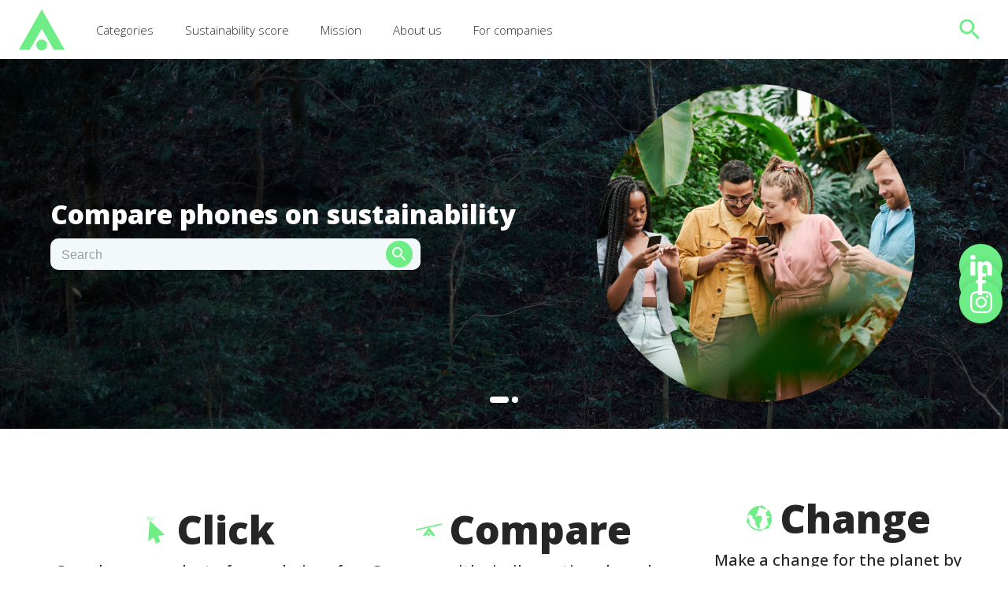

--- FILE ---
content_type: text/html
request_url: https://archr-dev.waltercode-dev.com/
body_size: 939
content:
<!doctype html><html><head><title>Archr</title><meta http-equiv="Content-Type" content="text/html; charset=UTF-8"/><link rel="icon" href="./favicon.ico"/><link rel="apple-touch-icon" href="./favicon.ico"/><link rel="shortcut icon" href="./favicon.ico"><script async src="https://www.googletagmanager.com/gtag/js?id=G-RDSCXKD6X6"></script><script>window.dataLayer = window.dataLayer || [];
        function gtag() { dataLayer.push(arguments); }
        gtag('js', new Date());
        gtag('config', 'G-RDSCXKD6X6');</script><link rel="preconnect" href="https://fonts.googleapis.com"><link rel="preconnect" href="https://fonts.gstatic.com" crossorigin><link href="https://fonts.googleapis.com/css2?family=Open+Sans:ital,wght@0,300;0,400;0,500;0,600;0,700;0,800;1,300;1,400;1,500;1,600;1,700;1,800&display=swap" rel="stylesheet"><link href="https://fonts.googleapis.com/css2?family=Manrope:wght@800&display=swap" rel="stylesheet"><link rel="icon" href="/favicon.ico"><script defer="defer" src="/main.js"></script></head><body><div id="app"></div></body></html>

--- FILE ---
content_type: application/javascript
request_url: https://archr-dev.waltercode-dev.com/main.js
body_size: 607018
content:
/*! For license information please see main.js.LICENSE.txt */
(()=>{var e,t,n={6751:(e,t,n)=>{"use strict";n.d(t,{Z:()=>ne});var r=function(){function e(e){var t=this;this._insertTag=function(e){var n;n=0===t.tags.length?t.insertionPoint?t.insertionPoint.nextSibling:t.prepend?t.container.firstChild:t.before:t.tags[t.tags.length-1].nextSibling,t.container.insertBefore(e,n),t.tags.push(e)},this.isSpeedy=void 0===e.speedy||e.speedy,this.tags=[],this.ctr=0,this.nonce=e.nonce,this.key=e.key,this.container=e.container,this.prepend=e.prepend,this.insertionPoint=e.insertionPoint,this.before=null}var t=e.prototype;return t.hydrate=function(e){e.forEach(this._insertTag)},t.insert=function(e){this.ctr%(this.isSpeedy?65e3:1)==0&&this._insertTag(function(e){var t=document.createElement("style");return t.setAttribute("data-emotion",e.key),void 0!==e.nonce&&t.setAttribute("nonce",e.nonce),t.appendChild(document.createTextNode("")),t.setAttribute("data-s",""),t}(this));var t=this.tags[this.tags.length-1];if(this.isSpeedy){var n=function(e){if(e.sheet)return e.sheet;for(var t=0;t<document.styleSheets.length;t++)if(document.styleSheets[t].ownerNode===e)return document.styleSheets[t]}(t);try{n.insertRule(e,n.cssRules.length)}catch(e){}}else t.appendChild(document.createTextNode(e));this.ctr++},t.flush=function(){this.tags.forEach((function(e){return e.parentNode&&e.parentNode.removeChild(e)})),this.tags=[],this.ctr=0},e}(),a=Math.abs,o=String.fromCharCode,i=Object.assign;function s(e){return e.trim()}function l(e,t,n){return e.replace(t,n)}function c(e,t){return e.indexOf(t)}function u(e,t){return 0|e.charCodeAt(t)}function d(e,t,n){return e.slice(t,n)}function p(e){return e.length}function f(e){return e.length}function m(e,t){return t.push(e),e}var h=1,g=1,y=0,v=0,b=0,x="";function w(e,t,n,r,a,o,i){return{value:e,root:t,parent:n,type:r,props:a,children:o,line:h,column:g,length:i,return:""}}function S(e,t){return i(w("",null,null,"",null,null,0),e,{length:-e.length},t)}function k(){return b=v>0?u(x,--v):0,g--,10===b&&(g=1,h--),b}function E(){return b=v<y?u(x,v++):0,g++,10===b&&(g=1,h++),b}function P(){return u(x,v)}function C(){return v}function Z(e,t){return d(x,e,t)}function N(e){switch(e){case 0:case 9:case 10:case 13:case 32:return 5;case 33:case 43:case 44:case 47:case 62:case 64:case 126:case 59:case 123:case 125:return 4;case 58:return 3;case 34:case 39:case 40:case 91:return 2;case 41:case 93:return 1}return 0}function R(e){return h=g=1,y=p(x=e),v=0,[]}function _(e){return x="",e}function T(e){return s(Z(v-1,A(91===e?e+2:40===e?e+1:e)))}function O(e){for(;(b=P())&&b<33;)E();return N(e)>2||N(b)>3?"":" "}function j(e,t){for(;--t&&E()&&!(b<48||b>102||b>57&&b<65||b>70&&b<97););return Z(e,C()+(t<6&&32==P()&&32==E()))}function A(e){for(;E();)switch(b){case e:return v;case 34:case 39:34!==e&&39!==e&&A(b);break;case 40:41===e&&A(e);break;case 92:E()}return v}function I(e,t){for(;E()&&e+b!==57&&(e+b!==84||47!==P()););return"/*"+Z(t,v-1)+"*"+o(47===e?e:E())}function z(e){for(;!N(P());)E();return Z(e,v)}var M="-ms-",L="-webkit-",F="comm",$="rule",H="decl",B="@keyframes";function D(e,t){for(var n="",r=f(e),a=0;a<r;a++)n+=t(e[a],a,e,t)||"";return n}function W(e,t,n,r){switch(e.type){case"@import":case H:return e.return=e.return||e.value;case F:return"";case B:return e.return=e.value+"{"+D(e.children,r)+"}";case $:e.value=e.props.join(",")}return p(n=D(e.children,r))?e.return=e.value+"{"+n+"}":""}function G(e){return _(U("",null,null,null,[""],e=R(e),0,[0],e))}function U(e,t,n,r,a,i,s,d,f){for(var h=0,g=0,y=s,v=0,b=0,x=0,w=1,S=1,Z=1,N=0,R="",_=a,A=i,M=r,L=R;S;)switch(x=N,N=E()){case 40:if(108!=x&&58==u(L,y-1)){-1!=c(L+=l(T(N),"&","&\f"),"&\f")&&(Z=-1);break}case 34:case 39:case 91:L+=T(N);break;case 9:case 10:case 13:case 32:L+=O(x);break;case 92:L+=j(C()-1,7);continue;case 47:switch(P()){case 42:case 47:m(q(I(E(),C()),t,n),f);break;default:L+="/"}break;case 123*w:d[h++]=p(L)*Z;case 125*w:case 59:case 0:switch(N){case 0:case 125:S=0;case 59+g:-1==Z&&(L=l(L,/\f/g,"")),b>0&&p(L)-y&&m(b>32?K(L+";",r,n,y-1):K(l(L," ","")+";",r,n,y-2),f);break;case 59:L+=";";default:if(m(M=V(L,t,n,h,g,a,d,R,_=[],A=[],y),i),123===N)if(0===g)U(L,t,M,M,_,i,y,d,A);else switch(99===v&&110===u(L,3)?100:v){case 100:case 109:case 115:U(e,M,M,r&&m(V(e,M,M,0,0,a,d,R,a,_=[],y),A),a,A,y,d,r?_:A);break;default:U(L,M,M,M,[""],A,0,d,A)}}h=g=b=0,w=Z=1,R=L="",y=s;break;case 58:y=1+p(L),b=x;default:if(w<1)if(123==N)--w;else if(125==N&&0==w++&&125==k())continue;switch(L+=o(N),N*w){case 38:Z=g>0?1:(L+="\f",-1);break;case 44:d[h++]=(p(L)-1)*Z,Z=1;break;case 64:45===P()&&(L+=T(E())),v=P(),g=y=p(R=L+=z(C())),N++;break;case 45:45===x&&2==p(L)&&(w=0)}}return i}function V(e,t,n,r,o,i,c,u,p,m,h){for(var g=o-1,y=0===o?i:[""],v=f(y),b=0,x=0,S=0;b<r;++b)for(var k=0,E=d(e,g+1,g=a(x=c[b])),P=e;k<v;++k)(P=s(x>0?y[k]+" "+E:l(E,/&\f/g,y[k])))&&(p[S++]=P);return w(e,t,n,0===o?$:u,p,m,h)}function q(e,t,n){return w(e,t,n,F,o(b),d(e,2,-2),0)}function K(e,t,n,r){return w(e,t,n,H,d(e,0,r),d(e,r+1,-1),r)}var X=function(e,t,n){for(var r=0,a=0;r=a,a=P(),38===r&&12===a&&(t[n]=1),!N(a);)E();return Z(e,v)},Y=new WeakMap,Q=function(e){if("rule"===e.type&&e.parent&&!(e.length<1)){for(var t=e.value,n=e.parent,r=e.column===n.column&&e.line===n.line;"rule"!==n.type;)if(!(n=n.parent))return;if((1!==e.props.length||58===t.charCodeAt(0)||Y.get(n))&&!r){Y.set(e,!0);for(var a=[],i=function(e,t){return _(function(e,t){var n=-1,r=44;do{switch(N(r)){case 0:38===r&&12===P()&&(t[n]=1),e[n]+=X(v-1,t,n);break;case 2:e[n]+=T(r);break;case 4:if(44===r){e[++n]=58===P()?"&\f":"",t[n]=e[n].length;break}default:e[n]+=o(r)}}while(r=E());return e}(R(e),t))}(t,a),s=n.props,l=0,c=0;l<i.length;l++)for(var u=0;u<s.length;u++,c++)e.props[c]=a[l]?i[l].replace(/&\f/g,s[u]):s[u]+" "+i[l]}}},J=function(e){if("decl"===e.type){var t=e.value;108===t.charCodeAt(0)&&98===t.charCodeAt(2)&&(e.return="",e.value="")}};function ee(e,t){switch(function(e,t){return 45^u(e,0)?(((t<<2^u(e,0))<<2^u(e,1))<<2^u(e,2))<<2^u(e,3):0}(e,t)){case 5103:return"-webkit-print-"+e+e;case 5737:case 4201:case 3177:case 3433:case 1641:case 4457:case 2921:case 5572:case 6356:case 5844:case 3191:case 6645:case 3005:case 6391:case 5879:case 5623:case 6135:case 4599:case 4855:case 4215:case 6389:case 5109:case 5365:case 5621:case 3829:return L+e+e;case 5349:case 4246:case 4810:case 6968:case 2756:return L+e+"-moz-"+e+M+e+e;case 6828:case 4268:return L+e+M+e+e;case 6165:return L+e+M+"flex-"+e+e;case 5187:return L+e+l(e,/(\w+).+(:[^]+)/,"-webkit-box-$1$2-ms-flex-$1$2")+e;case 5443:return L+e+M+"flex-item-"+l(e,/flex-|-self/,"")+e;case 4675:return L+e+M+"flex-line-pack"+l(e,/align-content|flex-|-self/,"")+e;case 5548:return L+e+M+l(e,"shrink","negative")+e;case 5292:return L+e+M+l(e,"basis","preferred-size")+e;case 6060:return"-webkit-box-"+l(e,"-grow","")+L+e+M+l(e,"grow","positive")+e;case 4554:return L+l(e,/([^-])(transform)/g,"$1-webkit-$2")+e;case 6187:return l(l(l(e,/(zoom-|grab)/,"-webkit-$1"),/(image-set)/,"-webkit-$1"),e,"")+e;case 5495:case 3959:return l(e,/(image-set\([^]*)/,"-webkit-$1$`$1");case 4968:return l(l(e,/(.+:)(flex-)?(.*)/,"-webkit-box-pack:$3-ms-flex-pack:$3"),/s.+-b[^;]+/,"justify")+L+e+e;case 4095:case 3583:case 4068:case 2532:return l(e,/(.+)-inline(.+)/,"-webkit-$1$2")+e;case 8116:case 7059:case 5753:case 5535:case 5445:case 5701:case 4933:case 4677:case 5533:case 5789:case 5021:case 4765:if(p(e)-1-t>6)switch(u(e,t+1)){case 109:if(45!==u(e,t+4))break;case 102:return l(e,/(.+:)(.+)-([^]+)/,"$1-webkit-$2-$3$1-moz-"+(108==u(e,t+3)?"$3":"$2-$3"))+e;case 115:return~c(e,"stretch")?ee(l(e,"stretch","fill-available"),t)+e:e}break;case 4949:if(115!==u(e,t+1))break;case 6444:switch(u(e,p(e)-3-(~c(e,"!important")&&10))){case 107:return l(e,":",":-webkit-")+e;case 101:return l(e,/(.+:)([^;!]+)(;|!.+)?/,"$1-webkit-"+(45===u(e,14)?"inline-":"")+"box$3$1-webkit-$2$3$1-ms-$2box$3")+e}break;case 5936:switch(u(e,t+11)){case 114:return L+e+M+l(e,/[svh]\w+-[tblr]{2}/,"tb")+e;case 108:return L+e+M+l(e,/[svh]\w+-[tblr]{2}/,"tb-rl")+e;case 45:return L+e+M+l(e,/[svh]\w+-[tblr]{2}/,"lr")+e}return L+e+M+e+e}return e}var te=[function(e,t,n,r){if(e.length>-1&&!e.return)switch(e.type){case H:e.return=ee(e.value,e.length);break;case B:return D([S(e,{value:l(e.value,"@","@-webkit-")})],r);case $:if(e.length)return function(e,t){return e.map(t).join("")}(e.props,(function(t){switch(function(e,t){return(e=/(::plac\w+|:read-\w+)/.exec(e))?e[0]:e}(t)){case":read-only":case":read-write":return D([S(e,{props:[l(t,/:(read-\w+)/,":-moz-$1")]})],r);case"::placeholder":return D([S(e,{props:[l(t,/:(plac\w+)/,":-webkit-input-$1")]}),S(e,{props:[l(t,/:(plac\w+)/,":-moz-$1")]}),S(e,{props:[l(t,/:(plac\w+)/,"-ms-input-$1")]})],r)}return""}))}}];const ne=function(e){var t=e.key;if("css"===t){var n=document.querySelectorAll("style[data-emotion]:not([data-s])");Array.prototype.forEach.call(n,(function(e){-1!==e.getAttribute("data-emotion").indexOf(" ")&&(document.head.appendChild(e),e.setAttribute("data-s",""))}))}var a,o,i=e.stylisPlugins||te,s={},l=[];a=e.container||document.head,Array.prototype.forEach.call(document.querySelectorAll('style[data-emotion^="'+t+' "]'),(function(e){for(var t=e.getAttribute("data-emotion").split(" "),n=1;n<t.length;n++)s[t[n]]=!0;l.push(e)}));var c,u,d,p,m=[W,(p=function(e){c.insert(e)},function(e){e.root||(e=e.return)&&p(e)})],h=(u=[Q,J].concat(i,m),d=f(u),function(e,t,n,r){for(var a="",o=0;o<d;o++)a+=u[o](e,t,n,r)||"";return a});o=function(e,t,n,r){c=n,D(G(e?e+"{"+t.styles+"}":t.styles),h),r&&(g.inserted[t.name]=!0)};var g={key:t,sheet:new r({key:t,container:a,nonce:e.nonce,speedy:e.speedy,prepend:e.prepend,insertionPoint:e.insertionPoint}),nonce:e.nonce,inserted:s,registered:{},insert:o};return g.sheet.hydrate(l),g}},5042:(e,t,n)=>{"use strict";n.d(t,{Z:()=>r});const r=function(e){var t=Object.create(null);return function(n){return void 0===t[n]&&(t[n]=e(n)),t[n]}}},2443:(e,t,n)=>{"use strict";n.d(t,{T:()=>s,w:()=>i});var r=n(7294),a=n(6751),o=(n(6797),n(7278),(0,r.createContext)("undefined"!=typeof HTMLElement?(0,a.Z)({key:"css"}):null));o.Provider;var i=function(e){return(0,r.forwardRef)((function(t,n){var a=(0,r.useContext)(o);return e(t,a,n)}))},s=(0,r.createContext)({})},6797:(e,t,n)=>{"use strict";n.d(t,{O:()=>h});const r=function(e){for(var t,n=0,r=0,a=e.length;a>=4;++r,a-=4)t=1540483477*(65535&(t=255&e.charCodeAt(r)|(255&e.charCodeAt(++r))<<8|(255&e.charCodeAt(++r))<<16|(255&e.charCodeAt(++r))<<24))+(59797*(t>>>16)<<16),n=1540483477*(65535&(t^=t>>>24))+(59797*(t>>>16)<<16)^1540483477*(65535&n)+(59797*(n>>>16)<<16);switch(a){case 3:n^=(255&e.charCodeAt(r+2))<<16;case 2:n^=(255&e.charCodeAt(r+1))<<8;case 1:n=1540483477*(65535&(n^=255&e.charCodeAt(r)))+(59797*(n>>>16)<<16)}return(((n=1540483477*(65535&(n^=n>>>13))+(59797*(n>>>16)<<16))^n>>>15)>>>0).toString(36)},a={animationIterationCount:1,borderImageOutset:1,borderImageSlice:1,borderImageWidth:1,boxFlex:1,boxFlexGroup:1,boxOrdinalGroup:1,columnCount:1,columns:1,flex:1,flexGrow:1,flexPositive:1,flexShrink:1,flexNegative:1,flexOrder:1,gridRow:1,gridRowEnd:1,gridRowSpan:1,gridRowStart:1,gridColumn:1,gridColumnEnd:1,gridColumnSpan:1,gridColumnStart:1,msGridRow:1,msGridRowSpan:1,msGridColumn:1,msGridColumnSpan:1,fontWeight:1,lineHeight:1,opacity:1,order:1,orphans:1,tabSize:1,widows:1,zIndex:1,zoom:1,WebkitLineClamp:1,fillOpacity:1,floodOpacity:1,stopOpacity:1,strokeDasharray:1,strokeDashoffset:1,strokeMiterlimit:1,strokeOpacity:1,strokeWidth:1};var o=n(5042),i=/[A-Z]|^ms/g,s=/_EMO_([^_]+?)_([^]*?)_EMO_/g,l=function(e){return 45===e.charCodeAt(1)},c=function(e){return null!=e&&"boolean"!=typeof e},u=(0,o.Z)((function(e){return l(e)?e:e.replace(i,"-$&").toLowerCase()})),d=function(e,t){switch(e){case"animation":case"animationName":if("string"==typeof t)return t.replace(s,(function(e,t,n){return f={name:t,styles:n,next:f},t}))}return 1===a[e]||l(e)||"number"!=typeof t||0===t?t:t+"px"};function p(e,t,n){if(null==n)return"";if(void 0!==n.__emotion_styles)return n;switch(typeof n){case"boolean":return"";case"object":if(1===n.anim)return f={name:n.name,styles:n.styles,next:f},n.name;if(void 0!==n.styles){var r=n.next;if(void 0!==r)for(;void 0!==r;)f={name:r.name,styles:r.styles,next:f},r=r.next;return n.styles+";"}return function(e,t,n){var r="";if(Array.isArray(n))for(var a=0;a<n.length;a++)r+=p(e,t,n[a])+";";else for(var o in n){var i=n[o];if("object"!=typeof i)null!=t&&void 0!==t[i]?r+=o+"{"+t[i]+"}":c(i)&&(r+=u(o)+":"+d(o,i)+";");else if(!Array.isArray(i)||"string"!=typeof i[0]||null!=t&&void 0!==t[i[0]]){var s=p(e,t,i);switch(o){case"animation":case"animationName":r+=u(o)+":"+s+";";break;default:r+=o+"{"+s+"}"}}else for(var l=0;l<i.length;l++)c(i[l])&&(r+=u(o)+":"+d(o,i[l])+";")}return r}(e,t,n);case"function":if(void 0!==e){var a=f,o=n(e);return f=a,p(e,t,o)}}if(null==t)return n;var i=t[n];return void 0!==i?i:n}var f,m=/label:\s*([^\s;\n{]+)\s*(;|$)/g,h=function(e,t,n){if(1===e.length&&"object"==typeof e[0]&&null!==e[0]&&void 0!==e[0].styles)return e[0];var a=!0,o="";f=void 0;var i=e[0];null==i||void 0===i.raw?(a=!1,o+=p(n,t,i)):o+=i[0];for(var s=1;s<e.length;s++)o+=p(n,t,e[s]),a&&(o+=i[s]);m.lastIndex=0;for(var l,c="";null!==(l=m.exec(o));)c+="-"+l[1];return{name:r(o)+c,styles:o,next:f}}},7278:(e,t,n)=>{"use strict";var r;n.d(t,{L:()=>i,j:()=>s});var a=n(7294),o=!!(r||(r=n.t(a,2))).useInsertionEffect&&(r||(r=n.t(a,2))).useInsertionEffect,i=o||function(e){return e()},s=o||a.useLayoutEffect},444:(e,t,n)=>{"use strict";function r(e,t,n){var r="";return n.split(" ").forEach((function(n){void 0!==e[n]?t.push(e[n]+";"):r+=n+" "})),r}n.d(t,{fp:()=>r,My:()=>o,hC:()=>a});var a=function(e,t,n){var r=e.key+"-"+t.name;!1===n&&void 0===e.registered[r]&&(e.registered[r]=t.styles)},o=function(e,t,n){a(e,t,n);var r=e.key+"-"+t.name;if(void 0===e.inserted[t.name]){var o=t;do{e.insert(t===o?"."+r:"",o,e.sheet,!0),o=o.next}while(void 0!==o)}}},5111:(e,t,n)=>{"use strict";var r=n(4836);t.Z=void 0;var a=r(n(4938)),o=n(5893),i=(0,a.default)((0,o.jsx)("path",{d:"m7 10 5 5 5-5z"}),"ArrowDropDown");t.Z=i},3343:(e,t,n)=>{"use strict";var r=n(4836);t.Z=void 0;var a=r(n(4938)),o=n(5893),i=(0,a.default)((0,o.jsx)("path",{d:"M19 6.41 17.59 5 12 10.59 6.41 5 5 6.41 10.59 12 5 17.59 6.41 19 12 13.41 17.59 19 19 17.59 13.41 12z"}),"Clear");t.Z=i},594:(e,t,n)=>{"use strict";var r=n(4836);t.Z=void 0;var a=r(n(4938)),o=n(5893),i=(0,a.default)((0,o.jsx)("path",{d:"M19 6.41 17.59 5 12 10.59 6.41 5 5 6.41 10.59 12 5 17.59 6.41 19 12 13.41 17.59 19 19 17.59 13.41 12z"}),"Close");t.Z=i},6968:(e,t,n)=>{"use strict";var r=n(4836);t.Z=void 0;var a=r(n(4938)),o=n(5893),i=(0,a.default)((0,o.jsx)("path",{d:"M22 6c0-1.1-.9-2-2-2H4c-1.1 0-2 .9-2 2v12c0 1.1.9 2 2 2h16c1.1 0 2-.9 2-2V6zm-2 0-8 5-8-5h16zm0 12H4V8l8 5 8-5v10z"}),"EmailOutlined");t.Z=i},5503:(e,t,n)=>{"use strict";var r=n(4836);t.Z=void 0;var a=r(n(4938)),o=n(5893),i=(0,a.default)((0,o.jsx)("path",{d:"M7.41 8.59 12 13.17l4.59-4.58L18 10l-6 6-6-6 1.41-1.41z"}),"KeyboardArrowDown");t.Z=i},8317:(e,t,n)=>{"use strict";var r=n(4836);t.Z=void 0;var a=r(n(4938)),o=n(5893),i=(0,a.default)((0,o.jsx)("path",{d:"M8.59 16.59 13.17 12 8.59 7.41 10 6l6 6-6 6-1.41-1.41z"}),"KeyboardArrowRight");t.Z=i},326:(e,t,n)=>{"use strict";var r=n(4836);t.Z=void 0;var a=r(n(4938)),o=n(5893),i=(0,a.default)((0,o.jsx)("path",{d:"M3 18h18v-2H3v2zm0-5h18v-2H3v2zm0-7v2h18V6H3z"}),"Menu");t.Z=i},7202:(e,t,n)=>{"use strict";var r=n(4836);t.Z=void 0;var a=r(n(4938)),o=n(5893),i=(0,a.default)((0,o.jsx)("path",{d:"M20 15.5c-1.25 0-2.45-.2-3.57-.57-.35-.11-.74-.03-1.02.24l-2.2 2.2c-2.83-1.44-5.15-3.75-6.59-6.59l2.2-2.21c.28-.26.36-.65.25-1C8.7 6.45 8.5 5.25 8.5 4c0-.55-.45-1-1-1H4c-.55 0-1 .45-1 1 0 9.39 7.61 17 17 17 .55 0 1-.45 1-1v-3.5c0-.55-.45-1-1-1zM19 12h2c0-4.97-4.03-9-9-9v2c3.87 0 7 3.13 7 7zm-4 0h2c0-2.76-2.24-5-5-5v2c1.66 0 3 1.34 3 3z"}),"PhoneInTalk");t.Z=i},2761:(e,t,n)=>{"use strict";var r=n(4836);t.Z=void 0;var a=r(n(4938)),o=n(5893),i=(0,a.default)((0,o.jsx)("path",{d:"M15.5 14h-.79l-.28-.27C15.41 12.59 16 11.11 16 9.5 16 5.91 13.09 3 9.5 3S3 5.91 3 9.5 5.91 16 9.5 16c1.61 0 3.09-.59 4.23-1.57l.27.28v.79l5 4.99L20.49 19l-4.99-5zm-6 0C7.01 14 5 11.99 5 9.5S7.01 5 9.5 5 14 7.01 14 9.5 11.99 14 9.5 14z"}),"Search");t.Z=i},4938:(e,t,n)=>{"use strict";Object.defineProperty(t,"__esModule",{value:!0}),Object.defineProperty(t,"default",{enumerable:!0,get:function(){return r.createSvgIcon}});var r=n(1699)},3023:(e,t)=>{"use strict";Symbol.for("react.element"),Symbol.for("react.portal"),Symbol.for("react.fragment"),Symbol.for("react.strict_mode"),Symbol.for("react.profiler"),Symbol.for("react.provider"),Symbol.for("react.context"),Symbol.for("react.server_context"),Symbol.for("react.forward_ref"),Symbol.for("react.suspense"),Symbol.for("react.suspense_list"),Symbol.for("react.memo"),Symbol.for("react.lazy"),Symbol.for("react.offscreen");Symbol.for("react.module.reference")},6607:(e,t,n)=>{"use strict";n(3023)},4345:(e,t,n)=>{"use strict";n.d(t,{Z:()=>ae});var r=n(7462),a=n(3366),o=n(1387),i=n(9766),s=n(6268),l=n(8010),c=n(6523),u=n(1796);const d={black:"#000",white:"#fff"},p={50:"#fafafa",100:"#f5f5f5",200:"#eeeeee",300:"#e0e0e0",400:"#bdbdbd",500:"#9e9e9e",600:"#757575",700:"#616161",800:"#424242",900:"#212121",A100:"#f5f5f5",A200:"#eeeeee",A400:"#bdbdbd",A700:"#616161"},f="#f3e5f5",m="#ce93d8",h="#ba68c8",g="#ab47bc",y="#9c27b0",v="#7b1fa2",b="#e57373",x="#ef5350",w="#f44336",S="#d32f2f",k="#c62828",E="#ffb74d",P="#ffa726",C="#ff9800",Z="#f57c00",N="#e65100",R="#e3f2fd",_="#90caf9",T="#42a5f5",O="#1976d2",j="#1565c0",A="#4fc3f7",I="#29b6f6",z="#03a9f4",M="#0288d1",L="#01579b",F="#81c784",$="#66bb6a",H="#4caf50",B="#388e3c",D="#2e7d32",W="#1b5e20",G=["mode","contrastThreshold","tonalOffset"],U={text:{primary:"rgba(0, 0, 0, 0.87)",secondary:"rgba(0, 0, 0, 0.6)",disabled:"rgba(0, 0, 0, 0.38)"},divider:"rgba(0, 0, 0, 0.12)",background:{paper:d.white,default:d.white},action:{active:"rgba(0, 0, 0, 0.54)",hover:"rgba(0, 0, 0, 0.04)",hoverOpacity:.04,selected:"rgba(0, 0, 0, 0.08)",selectedOpacity:.08,disabled:"rgba(0, 0, 0, 0.26)",disabledBackground:"rgba(0, 0, 0, 0.12)",disabledOpacity:.38,focus:"rgba(0, 0, 0, 0.12)",focusOpacity:.12,activatedOpacity:.12}},V={text:{primary:d.white,secondary:"rgba(255, 255, 255, 0.7)",disabled:"rgba(255, 255, 255, 0.5)",icon:"rgba(255, 255, 255, 0.5)"},divider:"rgba(255, 255, 255, 0.12)",background:{paper:"#121212",default:"#121212"},action:{active:d.white,hover:"rgba(255, 255, 255, 0.08)",hoverOpacity:.08,selected:"rgba(255, 255, 255, 0.16)",selectedOpacity:.16,disabled:"rgba(255, 255, 255, 0.3)",disabledBackground:"rgba(255, 255, 255, 0.12)",disabledOpacity:.38,focus:"rgba(255, 255, 255, 0.12)",focusOpacity:.12,activatedOpacity:.24}};function q(e,t,n,r){const a=r.light||r,o=r.dark||1.5*r;e[t]||(e.hasOwnProperty(n)?e[t]=e[n]:"light"===t?e.light=(0,u.$n)(e.main,a):"dark"===t&&(e.dark=(0,u._j)(e.main,o)))}const K=["fontFamily","fontSize","fontWeightLight","fontWeightRegular","fontWeightMedium","fontWeightBold","htmlFontSize","allVariants","pxToRem"],X={textTransform:"uppercase"},Y='"Roboto", "Helvetica", "Arial", sans-serif';function Q(e,t){const n="function"==typeof t?t(e):t,{fontFamily:o=Y,fontSize:s=14,fontWeightLight:l=300,fontWeightRegular:c=400,fontWeightMedium:u=500,fontWeightBold:d=700,htmlFontSize:p=16,allVariants:f,pxToRem:m}=n,h=(0,a.Z)(n,K),g=s/14,y=m||(e=>e/p*g+"rem"),v=(e,t,n,a,i)=>{return(0,r.Z)({fontFamily:o,fontWeight:e,fontSize:y(t),lineHeight:n},o===Y?{letterSpacing:(s=a/t,Math.round(1e5*s)/1e5+"em")}:{},i,f);var s},b={h1:v(l,96,1.167,-1.5),h2:v(l,60,1.2,-.5),h3:v(c,48,1.167,0),h4:v(c,34,1.235,.25),h5:v(c,24,1.334,0),h6:v(u,20,1.6,.15),subtitle1:v(c,16,1.75,.15),subtitle2:v(u,14,1.57,.1),body1:v(c,16,1.5,.15),body2:v(c,14,1.43,.15),button:v(u,14,1.75,.4,X),caption:v(c,12,1.66,.4),overline:v(c,12,2.66,1,X),inherit:{fontFamily:"inherit",fontWeight:"inherit",fontSize:"inherit",lineHeight:"inherit",letterSpacing:"inherit"}};return(0,i.Z)((0,r.Z)({htmlFontSize:p,pxToRem:y,fontFamily:o,fontSize:s,fontWeightLight:l,fontWeightRegular:c,fontWeightMedium:u,fontWeightBold:d},b),h,{clone:!1})}function J(...e){return[`${e[0]}px ${e[1]}px ${e[2]}px ${e[3]}px rgba(0,0,0,0.2)`,`${e[4]}px ${e[5]}px ${e[6]}px ${e[7]}px rgba(0,0,0,0.14)`,`${e[8]}px ${e[9]}px ${e[10]}px ${e[11]}px rgba(0,0,0,0.12)`].join(",")}const ee=["none",J(0,2,1,-1,0,1,1,0,0,1,3,0),J(0,3,1,-2,0,2,2,0,0,1,5,0),J(0,3,3,-2,0,3,4,0,0,1,8,0),J(0,2,4,-1,0,4,5,0,0,1,10,0),J(0,3,5,-1,0,5,8,0,0,1,14,0),J(0,3,5,-1,0,6,10,0,0,1,18,0),J(0,4,5,-2,0,7,10,1,0,2,16,1),J(0,5,5,-3,0,8,10,1,0,3,14,2),J(0,5,6,-3,0,9,12,1,0,3,16,2),J(0,6,6,-3,0,10,14,1,0,4,18,3),J(0,6,7,-4,0,11,15,1,0,4,20,3),J(0,7,8,-4,0,12,17,2,0,5,22,4),J(0,7,8,-4,0,13,19,2,0,5,24,4),J(0,7,9,-4,0,14,21,2,0,5,26,4),J(0,8,9,-5,0,15,22,2,0,6,28,5),J(0,8,10,-5,0,16,24,2,0,6,30,5),J(0,8,11,-5,0,17,26,2,0,6,32,5),J(0,9,11,-5,0,18,28,2,0,7,34,6),J(0,9,12,-6,0,19,29,2,0,7,36,6),J(0,10,13,-6,0,20,31,3,0,8,38,7),J(0,10,13,-6,0,21,33,3,0,8,40,7),J(0,10,14,-6,0,22,35,3,0,8,42,7),J(0,11,14,-7,0,23,36,3,0,9,44,8),J(0,11,15,-7,0,24,38,3,0,9,46,8)];var te=n(6067);const ne={mobileStepper:1e3,fab:1050,speedDial:1050,appBar:1100,drawer:1200,modal:1300,snackbar:1400,tooltip:1500},re=["breakpoints","mixins","spacing","palette","transitions","typography","shape"];const ae=function(e={},...t){const{mixins:n={},palette:K={},transitions:X={},typography:Y={}}=e,J=(0,a.Z)(e,re);if(e.vars)throw new Error((0,o.Z)(18));const ae=function(e){const{mode:t="light",contrastThreshold:n=3,tonalOffset:s=.2}=e,l=(0,a.Z)(e,G),c=e.primary||function(e="light"){return"dark"===e?{main:_,light:R,dark:T}:{main:O,light:T,dark:j}}(t),K=e.secondary||function(e="light"){return"dark"===e?{main:m,light:f,dark:g}:{main:y,light:h,dark:v}}(t),X=e.error||function(e="light"){return"dark"===e?{main:w,light:b,dark:S}:{main:S,light:x,dark:k}}(t),Y=e.info||function(e="light"){return"dark"===e?{main:I,light:A,dark:M}:{main:M,light:z,dark:L}}(t),Q=e.success||function(e="light"){return"dark"===e?{main:$,light:F,dark:B}:{main:D,light:H,dark:W}}(t),J=e.warning||function(e="light"){return"dark"===e?{main:P,light:E,dark:Z}:{main:"#ed6c02",light:C,dark:N}}(t);function ee(e){return(0,u.mi)(e,V.text.primary)>=n?V.text.primary:U.text.primary}const te=({color:e,name:t,mainShade:n=500,lightShade:a=300,darkShade:i=700})=>{if(!(e=(0,r.Z)({},e)).main&&e[n]&&(e.main=e[n]),!e.hasOwnProperty("main"))throw new Error((0,o.Z)(11,t?` (${t})`:"",n));if("string"!=typeof e.main)throw new Error((0,o.Z)(12,t?` (${t})`:"",JSON.stringify(e.main)));return q(e,"light",a,s),q(e,"dark",i,s),e.contrastText||(e.contrastText=ee(e.main)),e},ne={dark:V,light:U};return(0,i.Z)((0,r.Z)({common:(0,r.Z)({},d),mode:t,primary:te({color:c,name:"primary"}),secondary:te({color:K,name:"secondary",mainShade:"A400",lightShade:"A200",darkShade:"A700"}),error:te({color:X,name:"error"}),warning:te({color:J,name:"warning"}),info:te({color:Y,name:"info"}),success:te({color:Q,name:"success"}),grey:p,contrastThreshold:n,getContrastText:ee,augmentColor:te,tonalOffset:s},ne[t]),l)}(K),oe=(0,s.Z)(e);let ie=(0,i.Z)(oe,{mixins:(se=oe.breakpoints,le=n,(0,r.Z)({toolbar:{minHeight:56,[se.up("xs")]:{"@media (orientation: landscape)":{minHeight:48}},[se.up("sm")]:{minHeight:64}}},le)),palette:ae,shadows:ee.slice(),typography:Q(ae,Y),transitions:(0,te.ZP)(X),zIndex:(0,r.Z)({},ne)});var se,le;return ie=(0,i.Z)(ie,J),ie=t.reduce(((e,t)=>(0,i.Z)(e,t)),ie),ie.unstable_sxConfig=(0,r.Z)({},l.Z,null==J?void 0:J.unstable_sxConfig),ie.unstable_sx=function(e){return(0,c.Z)({sx:e,theme:this})},ie}},6067:(e,t,n)=>{"use strict";n.d(t,{x9:()=>s,ZP:()=>u});var r=n(3366),a=n(7462);const o=["duration","easing","delay"],i={easeInOut:"cubic-bezier(0.4, 0, 0.2, 1)",easeOut:"cubic-bezier(0.0, 0, 0.2, 1)",easeIn:"cubic-bezier(0.4, 0, 1, 1)",sharp:"cubic-bezier(0.4, 0, 0.6, 1)"},s={shortest:150,shorter:200,short:250,standard:300,complex:375,enteringScreen:225,leavingScreen:195};function l(e){return`${Math.round(e)}ms`}function c(e){if(!e)return 0;const t=e/36;return Math.round(10*(4+15*t**.25+t/5))}function u(e){const t=(0,a.Z)({},i,e.easing),n=(0,a.Z)({},s,e.duration);return(0,a.Z)({getAutoHeightDuration:c,create:(e=["all"],a={})=>{const{duration:i=n.standard,easing:s=t.easeInOut,delay:c=0}=a;return(0,r.Z)(a,o),(Array.isArray(e)?e:[e]).map((e=>`${e} ${"string"==typeof i?i:l(i)} ${s} ${"string"==typeof c?c:l(c)}`)).join(",")}},e,{easing:t,duration:n})}},247:(e,t,n)=>{"use strict";n.d(t,{Z:()=>r});const r=(0,n(4345).Z)()},606:(e,t,n)=>{"use strict";n.d(t,{Z:()=>r});const r="$$material"},948:(e,t,n)=>{"use strict";n.d(t,{FO:()=>i,Dz:()=>s,ZP:()=>l});var r=n(2807),a=n(247),o=n(606);const i=e=>(0,r.x9)(e)&&"classes"!==e,s=r.x9,l=(0,r.ZP)({themeId:o.Z,defaultTheme:a.Z,rootShouldForwardProp:i})},1657:(e,t,n)=>{"use strict";n.d(t,{Z:()=>i});var r=n(9628),a=n(247),o=n(606);function i({props:e,name:t}){return(0,r.Z)({props:e,name:t,defaultTheme:a.Z,themeId:o.Z})}},8216:(e,t,n)=>{"use strict";n.d(t,{Z:()=>r});const r=n(8320).Z},5949:(e,t,n)=>{"use strict";n.d(t,{Z:()=>b});var r=n(7462),a=n(7294),o=n(3366),i=n(6010),s=n(4780),l=n(8216),c=n(1657),u=n(948),d=n(1588),p=n(4867);function f(e){return(0,p.Z)("MuiSvgIcon",e)}(0,d.Z)("MuiSvgIcon",["root","colorPrimary","colorSecondary","colorAction","colorError","colorDisabled","fontSizeInherit","fontSizeSmall","fontSizeMedium","fontSizeLarge"]);var m=n(5893);const h=["children","className","color","component","fontSize","htmlColor","inheritViewBox","titleAccess","viewBox"],g=(0,u.ZP)("svg",{name:"MuiSvgIcon",slot:"Root",overridesResolver:(e,t)=>{const{ownerState:n}=e;return[t.root,"inherit"!==n.color&&t[`color${(0,l.Z)(n.color)}`],t[`fontSize${(0,l.Z)(n.fontSize)}`]]}})((({theme:e,ownerState:t})=>{var n,r,a,o,i,s,l,c,u,d,p,f,m,h,g,y,v;return{userSelect:"none",width:"1em",height:"1em",display:"inline-block",fill:"currentColor",flexShrink:0,transition:null==(n=e.transitions)||null==(r=n.create)?void 0:r.call(n,"fill",{duration:null==(a=e.transitions)||null==(o=a.duration)?void 0:o.shorter}),fontSize:{inherit:"inherit",small:(null==(i=e.typography)||null==(s=i.pxToRem)?void 0:s.call(i,20))||"1.25rem",medium:(null==(l=e.typography)||null==(c=l.pxToRem)?void 0:c.call(l,24))||"1.5rem",large:(null==(u=e.typography)||null==(d=u.pxToRem)?void 0:d.call(u,35))||"2.1875rem"}[t.fontSize],color:null!=(p=null==(f=(e.vars||e).palette)||null==(m=f[t.color])?void 0:m.main)?p:{action:null==(h=(e.vars||e).palette)||null==(g=h.action)?void 0:g.active,disabled:null==(y=(e.vars||e).palette)||null==(v=y.action)?void 0:v.disabled,inherit:void 0}[t.color]}})),y=a.forwardRef((function(e,t){const n=(0,c.Z)({props:e,name:"MuiSvgIcon"}),{children:a,className:u,color:d="inherit",component:p="svg",fontSize:y="medium",htmlColor:v,inheritViewBox:b=!1,titleAccess:x,viewBox:w="0 0 24 24"}=n,S=(0,o.Z)(n,h),k=(0,r.Z)({},n,{color:d,component:p,fontSize:y,instanceFontSize:e.fontSize,inheritViewBox:b,viewBox:w}),E={};b||(E.viewBox=w);const P=(e=>{const{color:t,fontSize:n,classes:r}=e,a={root:["root","inherit"!==t&&`color${(0,l.Z)(t)}`,`fontSize${(0,l.Z)(n)}`]};return(0,s.Z)(a,f,r)})(k);return(0,m.jsxs)(g,(0,r.Z)({as:p,className:(0,i.Z)(P.root,u),focusable:"false",color:v,"aria-hidden":!x||void 0,role:x?"img":void 0,ref:t},E,S,{ownerState:k,children:[a,x?(0,m.jsx)("title",{children:x}):null]}))}));y.muiName="SvgIcon";const v=y;function b(e,t){function n(n,a){return(0,m.jsx)(v,(0,r.Z)({"data-testid":`${t}Icon`,ref:a},n,{children:e}))}return n.muiName=v.muiName,a.memo(a.forwardRef(n))}},7144:(e,t,n)=>{"use strict";n.d(t,{Z:()=>r});const r=n(7596).Z},1699:(e,t,n)=>{"use strict";n.r(t),n.d(t,{capitalize:()=>a.Z,createChainedFunction:()=>o,createSvgIcon:()=>i.Z,debounce:()=>s.Z,deprecatedPropType:()=>l,isMuiElement:()=>c.Z,ownerDocument:()=>u.Z,ownerWindow:()=>d.Z,requirePropFactory:()=>p,setRef:()=>f,unstable_ClassNameGenerator:()=>w,unstable_useEnhancedEffect:()=>m.Z,unstable_useId:()=>h.Z,unsupportedProp:()=>g,useControlled:()=>y.Z,useEventCallback:()=>v.Z,useForkRef:()=>b.Z,useIsFocusVisible:()=>x.Z});var r=n(7078),a=n(8216);const o=n(9064).Z;var i=n(5949),s=n(7144);const l=function(e,t){return()=>null};var c=n(8502),u=n(8038),d=n(5340);n(7462);const p=function(e,t){return()=>null},f=n(7960).Z;var m=n(8974),h=n(7909);const g=function(e,t,n,r,a){return null};var y=n(9299),v=n(2068),b=n(1705),x=n(9674);const w={configure:e=>{r.Z.configure(e)}}},8502:(e,t,n)=>{"use strict";n.d(t,{Z:()=>a});var r=n(7294);const a=function(e,t){return r.isValidElement(e)&&-1!==t.indexOf(e.type.muiName)}},8038:(e,t,n)=>{"use strict";n.d(t,{Z:()=>r});const r=n(7094).Z},5340:(e,t,n)=>{"use strict";n.d(t,{Z:()=>r});const r=n(8290).Z},9299:(e,t,n)=>{"use strict";n.d(t,{Z:()=>r});const r=n(8925).Z},8974:(e,t,n)=>{"use strict";n.d(t,{Z:()=>r});const r=n(6600).Z},2068:(e,t,n)=>{"use strict";n.d(t,{Z:()=>r});const r=n(3633).Z},1705:(e,t,n)=>{"use strict";n.d(t,{Z:()=>r});const r=n(67).Z},7909:(e,t,n)=>{"use strict";n.d(t,{Z:()=>r});const r=n(7579).Z},9674:(e,t,n)=>{"use strict";n.d(t,{Z:()=>r});const r=n(9962).Z},9378:(e,t,n)=>{"use strict";n.d(t,{ZP:()=>b,Co:()=>x});var r=n(7294),a=n(7462),o=n(5042),i=/^((children|dangerouslySetInnerHTML|key|ref|autoFocus|defaultValue|defaultChecked|innerHTML|suppressContentEditableWarning|suppressHydrationWarning|valueLink|abbr|accept|acceptCharset|accessKey|action|allow|allowUserMedia|allowPaymentRequest|allowFullScreen|allowTransparency|alt|async|autoComplete|autoPlay|capture|cellPadding|cellSpacing|challenge|charSet|checked|cite|classID|className|cols|colSpan|content|contentEditable|contextMenu|controls|controlsList|coords|crossOrigin|data|dateTime|decoding|default|defer|dir|disabled|disablePictureInPicture|download|draggable|encType|enterKeyHint|form|formAction|formEncType|formMethod|formNoValidate|formTarget|frameBorder|headers|height|hidden|high|href|hrefLang|htmlFor|httpEquiv|id|inputMode|integrity|is|keyParams|keyType|kind|label|lang|list|loading|loop|low|marginHeight|marginWidth|max|maxLength|media|mediaGroup|method|min|minLength|multiple|muted|name|nonce|noValidate|open|optimum|pattern|placeholder|playsInline|poster|preload|profile|radioGroup|readOnly|referrerPolicy|rel|required|reversed|role|rows|rowSpan|sandbox|scope|scoped|scrolling|seamless|selected|shape|size|sizes|slot|span|spellCheck|src|srcDoc|srcLang|srcSet|start|step|style|summary|tabIndex|target|title|translate|type|useMap|value|width|wmode|wrap|about|datatype|inlist|prefix|property|resource|typeof|vocab|autoCapitalize|autoCorrect|autoSave|color|incremental|fallback|inert|itemProp|itemScope|itemType|itemID|itemRef|on|option|results|security|unselectable|accentHeight|accumulate|additive|alignmentBaseline|allowReorder|alphabetic|amplitude|arabicForm|ascent|attributeName|attributeType|autoReverse|azimuth|baseFrequency|baselineShift|baseProfile|bbox|begin|bias|by|calcMode|capHeight|clip|clipPathUnits|clipPath|clipRule|colorInterpolation|colorInterpolationFilters|colorProfile|colorRendering|contentScriptType|contentStyleType|cursor|cx|cy|d|decelerate|descent|diffuseConstant|direction|display|divisor|dominantBaseline|dur|dx|dy|edgeMode|elevation|enableBackground|end|exponent|externalResourcesRequired|fill|fillOpacity|fillRule|filter|filterRes|filterUnits|floodColor|floodOpacity|focusable|fontFamily|fontSize|fontSizeAdjust|fontStretch|fontStyle|fontVariant|fontWeight|format|from|fr|fx|fy|g1|g2|glyphName|glyphOrientationHorizontal|glyphOrientationVertical|glyphRef|gradientTransform|gradientUnits|hanging|horizAdvX|horizOriginX|ideographic|imageRendering|in|in2|intercept|k|k1|k2|k3|k4|kernelMatrix|kernelUnitLength|kerning|keyPoints|keySplines|keyTimes|lengthAdjust|letterSpacing|lightingColor|limitingConeAngle|local|markerEnd|markerMid|markerStart|markerHeight|markerUnits|markerWidth|mask|maskContentUnits|maskUnits|mathematical|mode|numOctaves|offset|opacity|operator|order|orient|orientation|origin|overflow|overlinePosition|overlineThickness|panose1|paintOrder|pathLength|patternContentUnits|patternTransform|patternUnits|pointerEvents|points|pointsAtX|pointsAtY|pointsAtZ|preserveAlpha|preserveAspectRatio|primitiveUnits|r|radius|refX|refY|renderingIntent|repeatCount|repeatDur|requiredExtensions|requiredFeatures|restart|result|rotate|rx|ry|scale|seed|shapeRendering|slope|spacing|specularConstant|specularExponent|speed|spreadMethod|startOffset|stdDeviation|stemh|stemv|stitchTiles|stopColor|stopOpacity|strikethroughPosition|strikethroughThickness|string|stroke|strokeDasharray|strokeDashoffset|strokeLinecap|strokeLinejoin|strokeMiterlimit|strokeOpacity|strokeWidth|surfaceScale|systemLanguage|tableValues|targetX|targetY|textAnchor|textDecoration|textRendering|textLength|to|transform|u1|u2|underlinePosition|underlineThickness|unicode|unicodeBidi|unicodeRange|unitsPerEm|vAlphabetic|vHanging|vIdeographic|vMathematical|values|vectorEffect|version|vertAdvY|vertOriginX|vertOriginY|viewBox|viewTarget|visibility|widths|wordSpacing|writingMode|x|xHeight|x1|x2|xChannelSelector|xlinkActuate|xlinkArcrole|xlinkHref|xlinkRole|xlinkShow|xlinkTitle|xlinkType|xmlBase|xmlns|xmlnsXlink|xmlLang|xmlSpace|y|y1|y2|yChannelSelector|z|zoomAndPan|for|class|autofocus)|(([Dd][Aa][Tt][Aa]|[Aa][Rr][Ii][Aa]|x)-.*))$/;const s=(0,o.Z)((function(e){return i.test(e)||111===e.charCodeAt(0)&&110===e.charCodeAt(1)&&e.charCodeAt(2)<91}));var l=n(2443),c=n(444),u=n(6797),d=n(7278),p=s,f=function(e){return"theme"!==e},m=function(e){return"string"==typeof e&&e.charCodeAt(0)>96?p:f},h=function(e,t,n){var r;if(t){var a=t.shouldForwardProp;r=e.__emotion_forwardProp&&a?function(t){return e.__emotion_forwardProp(t)&&a(t)}:a}return"function"!=typeof r&&n&&(r=e.__emotion_forwardProp),r},g=function(e){var t=e.cache,n=e.serialized,r=e.isStringTag;return(0,c.hC)(t,n,r),(0,d.L)((function(){return(0,c.My)(t,n,r)})),null};var y=function e(t,n){var o,i,s=t.__emotion_real===t,d=s&&t.__emotion_base||t;void 0!==n&&(o=n.label,i=n.target);var p=h(t,n,s),f=p||m(d),y=!f("as");return function(){var v=arguments,b=s&&void 0!==t.__emotion_styles?t.__emotion_styles.slice(0):[];if(void 0!==o&&b.push("label:"+o+";"),null==v[0]||void 0===v[0].raw)b.push.apply(b,v);else{b.push(v[0][0]);for(var x=v.length,w=1;w<x;w++)b.push(v[w],v[0][w])}var S=(0,l.w)((function(e,t,n){var a=y&&e.as||d,o="",s=[],h=e;if(null==e.theme){for(var v in h={},e)h[v]=e[v];h.theme=(0,r.useContext)(l.T)}"string"==typeof e.className?o=(0,c.fp)(t.registered,s,e.className):null!=e.className&&(o=e.className+" ");var x=(0,u.O)(b.concat(s),t.registered,h);o+=t.key+"-"+x.name,void 0!==i&&(o+=" "+i);var w=y&&void 0===p?m(a):f,S={};for(var k in e)y&&"as"===k||w(k)&&(S[k]=e[k]);return S.className=o,S.ref=n,(0,r.createElement)(r.Fragment,null,(0,r.createElement)(g,{cache:t,serialized:x,isStringTag:"string"==typeof a}),(0,r.createElement)(a,S))}));return S.displayName=void 0!==o?o:"Styled("+("string"==typeof d?d:d.displayName||d.name||"Component")+")",S.defaultProps=t.defaultProps,S.__emotion_real=S,S.__emotion_base=d,S.__emotion_styles=b,S.__emotion_forwardProp=p,Object.defineProperty(S,"toString",{value:function(){return"."+i}}),S.withComponent=function(t,r){return e(t,(0,a.Z)({},n,r,{shouldForwardProp:h(S,r,!0)})).apply(void 0,b)},S}}.bind();["a","abbr","address","area","article","aside","audio","b","base","bdi","bdo","big","blockquote","body","br","button","canvas","caption","cite","code","col","colgroup","data","datalist","dd","del","details","dfn","dialog","div","dl","dt","em","embed","fieldset","figcaption","figure","footer","form","h1","h2","h3","h4","h5","h6","head","header","hgroup","hr","html","i","iframe","img","input","ins","kbd","keygen","label","legend","li","link","main","map","mark","marquee","menu","menuitem","meta","meter","nav","noscript","object","ol","optgroup","option","output","p","param","picture","pre","progress","q","rp","rt","ruby","s","samp","script","section","select","small","source","span","strong","style","sub","summary","sup","table","tbody","td","textarea","tfoot","th","thead","time","title","tr","track","u","ul","var","video","wbr","circle","clipPath","defs","ellipse","foreignObject","g","image","line","linearGradient","mask","path","pattern","polygon","polyline","radialGradient","rect","stop","svg","text","tspan"].forEach((function(e){y[e]=y(e)}));const v=y;function b(e,t){return v(e,t)}const x=(e,t)=>{Array.isArray(e.__emotion_styles)&&(e.__emotion_styles=t(e.__emotion_styles))}},5408:(e,t,n)=>{"use strict";n.d(t,{VO:()=>r,k9:()=>o,W8:()=>i,L7:()=>s,P$:()=>l});const r={xs:0,sm:600,md:900,lg:1200,xl:1536},a={keys:["xs","sm","md","lg","xl"],up:e=>`@media (min-width:${r[e]}px)`};function o(e,t,n){const o=e.theme||{};if(Array.isArray(t)){const e=o.breakpoints||a;return t.reduce(((r,a,o)=>(r[e.up(e.keys[o])]=n(t[o]),r)),{})}if("object"==typeof t){const e=o.breakpoints||a;return Object.keys(t).reduce(((a,o)=>{if(-1!==Object.keys(e.values||r).indexOf(o))a[e.up(o)]=n(t[o],o);else{const e=o;a[e]=t[e]}return a}),{})}return n(t)}function i(e={}){var t;return(null==(t=e.keys)?void 0:t.reduce(((t,n)=>(t[e.up(n)]={},t)),{}))||{}}function s(e,t){return e.reduce(((e,t)=>{const n=e[t];return(!n||0===Object.keys(n).length)&&delete e[t],e}),t)}function l({values:e,breakpoints:t,base:n}){const r=n||function(e,t){if("object"!=typeof e)return{};const n={},r=Object.keys(t);return Array.isArray(e)?r.forEach(((t,r)=>{r<e.length&&(n[t]=!0)})):r.forEach((t=>{null!=e[t]&&(n[t]=!0)})),n}(e,t),a=Object.keys(r);if(0===a.length)return e;let o;return a.reduce(((t,n,r)=>(Array.isArray(e)?(t[n]=null!=e[r]?e[r]:e[o],o=r):"object"==typeof e?(t[n]=null!=e[n]?e[n]:e[o],o=n):t[n]=e,t)),{})}},1796:(e,t,n)=>{"use strict";n.d(t,{mi:()=>l,Fq:()=>c,_j:()=>u,$n:()=>d});var r=n(1387);function a(e,t=0,n=1){return Math.min(Math.max(t,e),n)}function o(e){if(e.type)return e;if("#"===e.charAt(0))return o(function(e){e=e.slice(1);const t=new RegExp(`.{1,${e.length>=6?2:1}}`,"g");let n=e.match(t);return n&&1===n[0].length&&(n=n.map((e=>e+e))),n?`rgb${4===n.length?"a":""}(${n.map(((e,t)=>t<3?parseInt(e,16):Math.round(parseInt(e,16)/255*1e3)/1e3)).join(", ")})`:""}(e));const t=e.indexOf("("),n=e.substring(0,t);if(-1===["rgb","rgba","hsl","hsla","color"].indexOf(n))throw new Error((0,r.Z)(9,e));let a,i=e.substring(t+1,e.length-1);if("color"===n){if(i=i.split(" "),a=i.shift(),4===i.length&&"/"===i[3].charAt(0)&&(i[3]=i[3].slice(1)),-1===["srgb","display-p3","a98-rgb","prophoto-rgb","rec-2020"].indexOf(a))throw new Error((0,r.Z)(10,a))}else i=i.split(",");return i=i.map((e=>parseFloat(e))),{type:n,values:i,colorSpace:a}}function i(e){const{type:t,colorSpace:n}=e;let{values:r}=e;return-1!==t.indexOf("rgb")?r=r.map(((e,t)=>t<3?parseInt(e,10):e)):-1!==t.indexOf("hsl")&&(r[1]=`${r[1]}%`,r[2]=`${r[2]}%`),r=-1!==t.indexOf("color")?`${n} ${r.join(" ")}`:`${r.join(", ")}`,`${t}(${r})`}function s(e){let t="hsl"===(e=o(e)).type||"hsla"===e.type?o(function(e){e=o(e);const{values:t}=e,n=t[0],r=t[1]/100,a=t[2]/100,s=r*Math.min(a,1-a),l=(e,t=(e+n/30)%12)=>a-s*Math.max(Math.min(t-3,9-t,1),-1);let c="rgb";const u=[Math.round(255*l(0)),Math.round(255*l(8)),Math.round(255*l(4))];return"hsla"===e.type&&(c+="a",u.push(t[3])),i({type:c,values:u})}(e)).values:e.values;return t=t.map((t=>("color"!==e.type&&(t/=255),t<=.03928?t/12.92:((t+.055)/1.055)**2.4))),Number((.2126*t[0]+.7152*t[1]+.0722*t[2]).toFixed(3))}function l(e,t){const n=s(e),r=s(t);return(Math.max(n,r)+.05)/(Math.min(n,r)+.05)}function c(e,t){return e=o(e),t=a(t),"rgb"!==e.type&&"hsl"!==e.type||(e.type+="a"),"color"===e.type?e.values[3]=`/${t}`:e.values[3]=t,i(e)}function u(e,t){if(e=o(e),t=a(t),-1!==e.type.indexOf("hsl"))e.values[2]*=1-t;else if(-1!==e.type.indexOf("rgb")||-1!==e.type.indexOf("color"))for(let n=0;n<3;n+=1)e.values[n]*=1-t;return i(e)}function d(e,t){if(e=o(e),t=a(t),-1!==e.type.indexOf("hsl"))e.values[2]+=(100-e.values[2])*t;else if(-1!==e.type.indexOf("rgb"))for(let n=0;n<3;n+=1)e.values[n]+=(255-e.values[n])*t;else if(-1!==e.type.indexOf("color"))for(let n=0;n<3;n+=1)e.values[n]+=(1-e.values[n])*t;return i(e)}},2807:(e,t,n)=>{"use strict";n.d(t,{ZP:()=>g,x9:()=>f});var r=n(3366),a=n(7462),o=n(9378),i=n(6268),s=n(8320);const l=["variant"];function c(e){return 0===e.length}function u(e){const{variant:t}=e,n=(0,r.Z)(e,l);let a=t||"";return Object.keys(n).sort().forEach((t=>{a+="color"===t?c(a)?e[t]:(0,s.Z)(e[t]):`${c(a)?t:(0,s.Z)(t)}${(0,s.Z)(e[t].toString())}`})),a}var d=n(6523);const p=["name","slot","skipVariantsResolver","skipSx","overridesResolver"];function f(e){return"ownerState"!==e&&"theme"!==e&&"sx"!==e&&"as"!==e}const m=(0,i.Z)();function h({defaultTheme:e,theme:t,themeId:n}){return r=t,0===Object.keys(r).length?e:t[n]||t;var r}function g(e={}){const{themeId:t,defaultTheme:n=m,rootShouldForwardProp:i=f,slotShouldForwardProp:s=f}=e,l=e=>(0,d.Z)((0,a.Z)({},e,{theme:h((0,a.Z)({},e,{defaultTheme:n,themeId:t}))}));return l.__mui_systemSx=!0,(e,c={})=>{(0,o.Co)(e,(e=>e.filter((e=>!(null!=e&&e.__mui_systemSx)))));const{name:d,slot:m,skipVariantsResolver:g,skipSx:y,overridesResolver:v}=c,b=(0,r.Z)(c,p),x=void 0!==g?g:m&&"Root"!==m||!1,w=y||!1;let S=f;"Root"===m?S=i:m?S=s:function(e){return"string"==typeof e&&e.charCodeAt(0)>96}(e)&&(S=void 0);const k=(0,o.ZP)(e,(0,a.Z)({shouldForwardProp:S,label:void 0},b)),E=(r,...o)=>{const i=o?o.map((e=>"function"==typeof e&&e.__emotion_real!==e?r=>e((0,a.Z)({},r,{theme:h((0,a.Z)({},r,{defaultTheme:n,themeId:t}))})):e)):[];let s=r;d&&v&&i.push((e=>{const r=h((0,a.Z)({},e,{defaultTheme:n,themeId:t})),o=((e,t)=>t.components&&t.components[e]&&t.components[e].styleOverrides?t.components[e].styleOverrides:null)(d,r);if(o){const t={};return Object.entries(o).forEach((([n,o])=>{t[n]="function"==typeof o?o((0,a.Z)({},e,{theme:r})):o})),v(e,t)}return null})),d&&!x&&i.push((e=>{const r=h((0,a.Z)({},e,{defaultTheme:n,themeId:t}));return((e,t,n,r)=>{var a,o;const{ownerState:i={}}=e,s=[],l=null==n||null==(a=n.components)||null==(o=a[r])?void 0:o.variants;return l&&l.forEach((n=>{let r=!0;Object.keys(n.props).forEach((t=>{i[t]!==n.props[t]&&e[t]!==n.props[t]&&(r=!1)})),r&&s.push(t[u(n.props)])})),s})(e,((e,t)=>{let n=[];t&&t.components&&t.components[e]&&t.components[e].variants&&(n=t.components[e].variants);const r={};return n.forEach((e=>{const t=u(e.props);r[t]=e.style})),r})(d,r),r,d)})),w||i.push(l);const c=i.length-o.length;if(Array.isArray(r)&&c>0){const e=new Array(c).fill("");s=[...r,...e],s.raw=[...r.raw,...e]}else"function"==typeof r&&r.__emotion_real!==r&&(s=e=>r((0,a.Z)({},e,{theme:h((0,a.Z)({},e,{defaultTheme:n,themeId:t}))})));const p=k(s,...i);return e.muiName&&(p.muiName=e.muiName),p};return k.withConfig&&(E.withConfig=k.withConfig),E}}},6268:(e,t,n)=>{"use strict";n.d(t,{Z:()=>p});var r=n(7462),a=n(3366),o=n(9766);const i=["values","unit","step"];const s={borderRadius:4};var l=n(2605),c=n(6523),u=n(8010);const d=["breakpoints","palette","spacing","shape"],p=function(e={},...t){const{breakpoints:n={},palette:p={},spacing:f,shape:m={}}=e,h=(0,a.Z)(e,d),g=function(e){const{values:t={xs:0,sm:600,md:900,lg:1200,xl:1536},unit:n="px",step:o=5}=e,s=(0,a.Z)(e,i),l=(e=>{const t=Object.keys(e).map((t=>({key:t,val:e[t]})))||[];return t.sort(((e,t)=>e.val-t.val)),t.reduce(((e,t)=>(0,r.Z)({},e,{[t.key]:t.val})),{})})(t),c=Object.keys(l);function u(e){return`@media (min-width:${"number"==typeof t[e]?t[e]:e}${n})`}function d(e){return`@media (max-width:${("number"==typeof t[e]?t[e]:e)-o/100}${n})`}function p(e,r){const a=c.indexOf(r);return`@media (min-width:${"number"==typeof t[e]?t[e]:e}${n}) and (max-width:${(-1!==a&&"number"==typeof t[c[a]]?t[c[a]]:r)-o/100}${n})`}return(0,r.Z)({keys:c,values:l,up:u,down:d,between:p,only:function(e){return c.indexOf(e)+1<c.length?p(e,c[c.indexOf(e)+1]):u(e)},not:function(e){const t=c.indexOf(e);return 0===t?u(c[1]):t===c.length-1?d(c[t]):p(e,c[c.indexOf(e)+1]).replace("@media","@media not all and")},unit:n},s)}(n),y=function(e=8){if(e.mui)return e;const t=(0,l.hB)({spacing:e}),n=(...e)=>(0===e.length?[1]:e).map((e=>{const n=t(e);return"number"==typeof n?`${n}px`:n})).join(" ");return n.mui=!0,n}(f);let v=(0,o.Z)({breakpoints:g,direction:"ltr",components:{},palette:(0,r.Z)({mode:"light"},p),spacing:y,shape:(0,r.Z)({},s,m)},h);return v=t.reduce(((e,t)=>(0,o.Z)(e,t)),v),v.unstable_sxConfig=(0,r.Z)({},u.Z,null==h?void 0:h.unstable_sxConfig),v.unstable_sx=function(e){return(0,c.Z)({sx:e,theme:this})},v}},7730:(e,t,n)=>{"use strict";n.d(t,{Z:()=>a});var r=n(9766);const a=function(e,t){return t?(0,r.Z)(e,t,{clone:!1}):e}},2605:(e,t,n)=>{"use strict";n.d(t,{hB:()=>m,eI:()=>f,NA:()=>h,e6:()=>y,o3:()=>v});var r=n(5408),a=n(4844),o=n(7730);const i={m:"margin",p:"padding"},s={t:"Top",r:"Right",b:"Bottom",l:"Left",x:["Left","Right"],y:["Top","Bottom"]},l={marginX:"mx",marginY:"my",paddingX:"px",paddingY:"py"},c=function(e){const t={};return e=>(void 0===t[e]&&(t[e]=(e=>{if(e.length>2){if(!l[e])return[e];e=l[e]}const[t,n]=e.split(""),r=i[t],a=s[n]||"";return Array.isArray(a)?a.map((e=>r+e)):[r+a]})(e)),t[e])}(),u=["m","mt","mr","mb","ml","mx","my","margin","marginTop","marginRight","marginBottom","marginLeft","marginX","marginY","marginInline","marginInlineStart","marginInlineEnd","marginBlock","marginBlockStart","marginBlockEnd"],d=["p","pt","pr","pb","pl","px","py","padding","paddingTop","paddingRight","paddingBottom","paddingLeft","paddingX","paddingY","paddingInline","paddingInlineStart","paddingInlineEnd","paddingBlock","paddingBlockStart","paddingBlockEnd"],p=[...u,...d];function f(e,t,n,r){var o;const i=null!=(o=(0,a.DW)(e,t,!1))?o:n;return"number"==typeof i?e=>"string"==typeof e?e:i*e:Array.isArray(i)?e=>"string"==typeof e?e:i[e]:"function"==typeof i?i:()=>{}}function m(e){return f(e,"spacing",8)}function h(e,t){if("string"==typeof t||null==t)return t;const n=e(Math.abs(t));return t>=0?n:"number"==typeof n?-n:`-${n}`}function g(e,t){const n=m(e.theme);return Object.keys(e).map((a=>function(e,t,n,a){if(-1===t.indexOf(n))return null;const o=function(e,t){return n=>e.reduce(((e,r)=>(e[r]=h(t,n),e)),{})}(c(n),a),i=e[n];return(0,r.k9)(e,i,o)}(e,t,a,n))).reduce(o.Z,{})}function y(e){return g(e,u)}function v(e){return g(e,d)}function b(e){return g(e,p)}y.propTypes={},y.filterProps=u,v.propTypes={},v.filterProps=d,b.propTypes={},b.filterProps=p},4844:(e,t,n)=>{"use strict";n.d(t,{DW:()=>o,Jq:()=>i,ZP:()=>s});var r=n(8320),a=n(5408);function o(e,t,n=!0){if(!t||"string"!=typeof t)return null;if(e&&e.vars&&n){const n=`vars.${t}`.split(".").reduce(((e,t)=>e&&e[t]?e[t]:null),e);if(null!=n)return n}return t.split(".").reduce(((e,t)=>e&&null!=e[t]?e[t]:null),e)}function i(e,t,n,r=n){let a;return a="function"==typeof e?e(n):Array.isArray(e)?e[n]||r:o(e,n)||r,t&&(a=t(a,r,e)),a}const s=function(e){const{prop:t,cssProperty:n=e.prop,themeKey:s,transform:l}=e,c=e=>{if(null==e[t])return null;const c=e[t],u=o(e.theme,s)||{};return(0,a.k9)(e,c,(e=>{let a=i(u,l,e);return e===a&&"string"==typeof e&&(a=i(u,l,`${t}${"default"===e?"":(0,r.Z)(e)}`,e)),!1===n?a:{[n]:a}}))};return c.propTypes={},c.filterProps=[t],c}},8010:(e,t,n)=>{"use strict";n.d(t,{Z:()=>T});var r=n(2605),a=n(4844),o=n(7730);const i=function(...e){const t=e.reduce(((e,t)=>(t.filterProps.forEach((n=>{e[n]=t})),e)),{}),n=e=>Object.keys(e).reduce(((n,r)=>t[r]?(0,o.Z)(n,t[r](e)):n),{});return n.propTypes={},n.filterProps=e.reduce(((e,t)=>e.concat(t.filterProps)),[]),n};var s=n(5408);function l(e){return"number"!=typeof e?e:`${e}px solid`}const c=(0,a.ZP)({prop:"border",themeKey:"borders",transform:l}),u=(0,a.ZP)({prop:"borderTop",themeKey:"borders",transform:l}),d=(0,a.ZP)({prop:"borderRight",themeKey:"borders",transform:l}),p=(0,a.ZP)({prop:"borderBottom",themeKey:"borders",transform:l}),f=(0,a.ZP)({prop:"borderLeft",themeKey:"borders",transform:l}),m=(0,a.ZP)({prop:"borderColor",themeKey:"palette"}),h=(0,a.ZP)({prop:"borderTopColor",themeKey:"palette"}),g=(0,a.ZP)({prop:"borderRightColor",themeKey:"palette"}),y=(0,a.ZP)({prop:"borderBottomColor",themeKey:"palette"}),v=(0,a.ZP)({prop:"borderLeftColor",themeKey:"palette"}),b=e=>{if(void 0!==e.borderRadius&&null!==e.borderRadius){const t=(0,r.eI)(e.theme,"shape.borderRadius",4,"borderRadius"),n=e=>({borderRadius:(0,r.NA)(t,e)});return(0,s.k9)(e,e.borderRadius,n)}return null};b.propTypes={},b.filterProps=["borderRadius"],i(c,u,d,p,f,m,h,g,y,v,b);const x=e=>{if(void 0!==e.gap&&null!==e.gap){const t=(0,r.eI)(e.theme,"spacing",8,"gap"),n=e=>({gap:(0,r.NA)(t,e)});return(0,s.k9)(e,e.gap,n)}return null};x.propTypes={},x.filterProps=["gap"];const w=e=>{if(void 0!==e.columnGap&&null!==e.columnGap){const t=(0,r.eI)(e.theme,"spacing",8,"columnGap"),n=e=>({columnGap:(0,r.NA)(t,e)});return(0,s.k9)(e,e.columnGap,n)}return null};w.propTypes={},w.filterProps=["columnGap"];const S=e=>{if(void 0!==e.rowGap&&null!==e.rowGap){const t=(0,r.eI)(e.theme,"spacing",8,"rowGap"),n=e=>({rowGap:(0,r.NA)(t,e)});return(0,s.k9)(e,e.rowGap,n)}return null};function k(e,t){return"grey"===t?t:e}function E(e){return e<=1&&0!==e?100*e+"%":e}S.propTypes={},S.filterProps=["rowGap"],i(x,w,S,(0,a.ZP)({prop:"gridColumn"}),(0,a.ZP)({prop:"gridRow"}),(0,a.ZP)({prop:"gridAutoFlow"}),(0,a.ZP)({prop:"gridAutoColumns"}),(0,a.ZP)({prop:"gridAutoRows"}),(0,a.ZP)({prop:"gridTemplateColumns"}),(0,a.ZP)({prop:"gridTemplateRows"}),(0,a.ZP)({prop:"gridTemplateAreas"}),(0,a.ZP)({prop:"gridArea"})),i((0,a.ZP)({prop:"color",themeKey:"palette",transform:k}),(0,a.ZP)({prop:"bgcolor",cssProperty:"backgroundColor",themeKey:"palette",transform:k}),(0,a.ZP)({prop:"backgroundColor",themeKey:"palette",transform:k}));const P=(0,a.ZP)({prop:"width",transform:E}),C=e=>{if(void 0!==e.maxWidth&&null!==e.maxWidth){const t=t=>{var n,r,a;return{maxWidth:(null==(n=e.theme)||null==(r=n.breakpoints)||null==(a=r.values)?void 0:a[t])||s.VO[t]||E(t)}};return(0,s.k9)(e,e.maxWidth,t)}return null};C.filterProps=["maxWidth"];const Z=(0,a.ZP)({prop:"minWidth",transform:E}),N=(0,a.ZP)({prop:"height",transform:E}),R=(0,a.ZP)({prop:"maxHeight",transform:E}),_=(0,a.ZP)({prop:"minHeight",transform:E}),T=((0,a.ZP)({prop:"size",cssProperty:"width",transform:E}),(0,a.ZP)({prop:"size",cssProperty:"height",transform:E}),i(P,C,Z,N,R,_,(0,a.ZP)({prop:"boxSizing"})),{border:{themeKey:"borders",transform:l},borderTop:{themeKey:"borders",transform:l},borderRight:{themeKey:"borders",transform:l},borderBottom:{themeKey:"borders",transform:l},borderLeft:{themeKey:"borders",transform:l},borderColor:{themeKey:"palette"},borderTopColor:{themeKey:"palette"},borderRightColor:{themeKey:"palette"},borderBottomColor:{themeKey:"palette"},borderLeftColor:{themeKey:"palette"},borderRadius:{themeKey:"shape.borderRadius",style:b},color:{themeKey:"palette",transform:k},bgcolor:{themeKey:"palette",cssProperty:"backgroundColor",transform:k},backgroundColor:{themeKey:"palette",transform:k},p:{style:r.o3},pt:{style:r.o3},pr:{style:r.o3},pb:{style:r.o3},pl:{style:r.o3},px:{style:r.o3},py:{style:r.o3},padding:{style:r.o3},paddingTop:{style:r.o3},paddingRight:{style:r.o3},paddingBottom:{style:r.o3},paddingLeft:{style:r.o3},paddingX:{style:r.o3},paddingY:{style:r.o3},paddingInline:{style:r.o3},paddingInlineStart:{style:r.o3},paddingInlineEnd:{style:r.o3},paddingBlock:{style:r.o3},paddingBlockStart:{style:r.o3},paddingBlockEnd:{style:r.o3},m:{style:r.e6},mt:{style:r.e6},mr:{style:r.e6},mb:{style:r.e6},ml:{style:r.e6},mx:{style:r.e6},my:{style:r.e6},margin:{style:r.e6},marginTop:{style:r.e6},marginRight:{style:r.e6},marginBottom:{style:r.e6},marginLeft:{style:r.e6},marginX:{style:r.e6},marginY:{style:r.e6},marginInline:{style:r.e6},marginInlineStart:{style:r.e6},marginInlineEnd:{style:r.e6},marginBlock:{style:r.e6},marginBlockStart:{style:r.e6},marginBlockEnd:{style:r.e6},displayPrint:{cssProperty:!1,transform:e=>({"@media print":{display:e}})},display:{},overflow:{},textOverflow:{},visibility:{},whiteSpace:{},flexBasis:{},flexDirection:{},flexWrap:{},justifyContent:{},alignItems:{},alignContent:{},order:{},flex:{},flexGrow:{},flexShrink:{},alignSelf:{},justifyItems:{},justifySelf:{},gap:{style:x},rowGap:{style:S},columnGap:{style:w},gridColumn:{},gridRow:{},gridAutoFlow:{},gridAutoColumns:{},gridAutoRows:{},gridTemplateColumns:{},gridTemplateRows:{},gridTemplateAreas:{},gridArea:{},position:{},zIndex:{themeKey:"zIndex"},top:{},right:{},bottom:{},left:{},boxShadow:{themeKey:"shadows"},width:{transform:E},maxWidth:{style:C},minWidth:{transform:E},height:{transform:E},maxHeight:{transform:E},minHeight:{transform:E},boxSizing:{},fontFamily:{themeKey:"typography"},fontSize:{themeKey:"typography"},fontStyle:{themeKey:"typography"},fontWeight:{themeKey:"typography"},letterSpacing:{},textTransform:{},lineHeight:{},textAlign:{},typography:{cssProperty:!1,themeKey:"typography"}})},6523:(e,t,n)=>{"use strict";n.d(t,{Z:()=>c});var r=n(8320),a=n(7730),o=n(4844),i=n(5408),s=n(8010);const l=function(){function e(e,t,n,a){const s={[e]:t,theme:n},l=a[e];if(!l)return{[e]:t};const{cssProperty:c=e,themeKey:u,transform:d,style:p}=l;if(null==t)return null;if("typography"===u&&"inherit"===t)return{[e]:t};const f=(0,o.DW)(n,u)||{};return p?p(s):(0,i.k9)(s,t,(t=>{let n=(0,o.Jq)(f,d,t);return t===n&&"string"==typeof t&&(n=(0,o.Jq)(f,d,`${e}${"default"===t?"":(0,r.Z)(t)}`,t)),!1===c?n:{[c]:n}}))}return function t(n){var r;const{sx:o,theme:l={}}=n||{};if(!o)return null;const c=null!=(r=l.unstable_sxConfig)?r:s.Z;function u(n){let r=n;if("function"==typeof n)r=n(l);else if("object"!=typeof n)return n;if(!r)return null;const o=(0,i.W8)(l.breakpoints),s=Object.keys(o);let u=o;return Object.keys(r).forEach((n=>{const o="function"==typeof(s=r[n])?s(l):s;var s;if(null!=o)if("object"==typeof o)if(c[n])u=(0,a.Z)(u,e(n,o,l,c));else{const e=(0,i.k9)({theme:l},o,(e=>({[n]:e})));!function(...e){const t=e.reduce(((e,t)=>e.concat(Object.keys(t))),[]),n=new Set(t);return e.every((e=>n.size===Object.keys(e).length))}(e,o)?u=(0,a.Z)(u,e):u[n]=t({sx:o,theme:l})}else u=(0,a.Z)(u,e(n,o,l,c))})),(0,i.L7)(s,u)}return Array.isArray(o)?o.map(u):u(o)}}();l.filterProps=["sx"];const c=l},6682:(e,t,n)=>{"use strict";n.d(t,{Z:()=>i});var r=n(6268),a=n(4168);const o=(0,r.Z)(),i=function(e=o){return(0,a.Z)(e)}},539:(e,t,n)=>{"use strict";n.d(t,{Z:()=>a});var r=n(7925);function a(e){const{theme:t,name:n,props:a}=e;return t&&t.components&&t.components[n]&&t.components[n].defaultProps?(0,r.Z)(t.components[n].defaultProps,a):a}},9628:(e,t,n)=>{"use strict";n.d(t,{Z:()=>o});var r=n(539),a=n(6682);function o({props:e,name:t,defaultTheme:n,themeId:o}){let i=(0,a.Z)(n);return o&&(i=i[o]||i),(0,r.Z)({theme:i,name:t,props:e})}},4168:(e,t,n)=>{"use strict";n.d(t,{Z:()=>o});var r=n(7294),a=n(2443);const o=function(e=null){const t=r.useContext(a.T);return t&&(n=t,0!==Object.keys(n).length)?t:e;var n}},7078:(e,t,n)=>{"use strict";n.d(t,{Z:()=>a});const r=e=>e,a=(()=>{let e=r;return{configure(t){e=t},generate:t=>e(t),reset(){e=r}}})()},8320:(e,t,n)=>{"use strict";n.d(t,{Z:()=>a});var r=n(1387);function a(e){if("string"!=typeof e)throw new Error((0,r.Z)(7));return e.charAt(0).toUpperCase()+e.slice(1)}},4780:(e,t,n)=>{"use strict";function r(e,t,n){const r={};return Object.keys(e).forEach((a=>{r[a]=e[a].reduce(((e,r)=>{if(r){const a=t(r);""!==a&&e.push(a),n&&n[r]&&e.push(n[r])}return e}),[]).join(" ")})),r}n.d(t,{Z:()=>r})},9064:(e,t,n)=>{"use strict";function r(...e){return e.reduce(((e,t)=>null==t?e:function(...n){e.apply(this,n),t.apply(this,n)}),(()=>{}))}n.d(t,{Z:()=>r})},7596:(e,t,n)=>{"use strict";function r(e,t=166){let n;function r(...r){clearTimeout(n),n=setTimeout((()=>{e.apply(this,r)}),t)}return r.clear=()=>{clearTimeout(n)},r}n.d(t,{Z:()=>r})},9766:(e,t,n)=>{"use strict";n.d(t,{P:()=>a,Z:()=>i});var r=n(7462);function a(e){return null!==e&&"object"==typeof e&&e.constructor===Object}function o(e){if(!a(e))return e;const t={};return Object.keys(e).forEach((n=>{t[n]=o(e[n])})),t}function i(e,t,n={clone:!0}){const s=n.clone?(0,r.Z)({},e):e;return a(e)&&a(t)&&Object.keys(t).forEach((r=>{"__proto__"!==r&&(a(t[r])&&r in e&&a(e[r])?s[r]=i(e[r],t[r],n):n.clone?s[r]=a(t[r])?o(t[r]):t[r]:s[r]=t[r])})),s}},1387:(e,t,n)=>{"use strict";function r(e){let t="https://mui.com/production-error/?code="+e;for(let e=1;e<arguments.length;e+=1)t+="&args[]="+encodeURIComponent(arguments[e]);return"Minified MUI error #"+e+"; visit "+t+" for the full message."}n.d(t,{Z:()=>r})},4867:(e,t,n)=>{"use strict";n.d(t,{Z:()=>o});var r=n(7078);const a={active:"active",checked:"checked",completed:"completed",disabled:"disabled",readOnly:"readOnly",error:"error",expanded:"expanded",focused:"focused",focusVisible:"focusVisible",required:"required",selected:"selected"};function o(e,t,n="Mui"){const o=a[t];return o?`${n}-${o}`:`${r.Z.generate(e)}-${t}`}},1588:(e,t,n)=>{"use strict";n.d(t,{Z:()=>a});var r=n(4867);function a(e,t,n="Mui"){const a={};return t.forEach((t=>{a[t]=(0,r.Z)(e,t,n)})),a}},7094:(e,t,n)=>{"use strict";function r(e){return e&&e.ownerDocument||document}n.d(t,{Z:()=>r})},8290:(e,t,n)=>{"use strict";n.d(t,{Z:()=>a});var r=n(7094);function a(e){return(0,r.Z)(e).defaultView||window}},7925:(e,t,n)=>{"use strict";n.d(t,{Z:()=>a});var r=n(7462);function a(e,t){const n=(0,r.Z)({},t);return Object.keys(e).forEach((o=>{if(o.toString().match(/^(components|slots)$/))n[o]=(0,r.Z)({},e[o],n[o]);else if(o.toString().match(/^(componentsProps|slotProps)$/)){const i=e[o]||{},s=t[o];n[o]={},s&&Object.keys(s)?i&&Object.keys(i)?(n[o]=(0,r.Z)({},s),Object.keys(i).forEach((e=>{n[o][e]=a(i[e],s[e])}))):n[o]=s:n[o]=i}else void 0===n[o]&&(n[o]=e[o])})),n}},7960:(e,t,n)=>{"use strict";function r(e,t){"function"==typeof e?e(t):e&&(e.current=t)}n.d(t,{Z:()=>r})},8925:(e,t,n)=>{"use strict";n.d(t,{Z:()=>a});var r=n(7294);function a({controlled:e,default:t,name:n,state:a="value"}){const{current:o}=r.useRef(void 0!==e),[i,s]=r.useState(t);return[o?e:i,r.useCallback((e=>{o||s(e)}),[])]}},6600:(e,t,n)=>{"use strict";n.d(t,{Z:()=>a});var r=n(7294);const a="undefined"!=typeof window?r.useLayoutEffect:r.useEffect},3633:(e,t,n)=>{"use strict";n.d(t,{Z:()=>o});var r=n(7294),a=n(6600);function o(e){const t=r.useRef(e);return(0,a.Z)((()=>{t.current=e})),r.useCallback(((...e)=>(0,t.current)(...e)),[])}},67:(e,t,n)=>{"use strict";n.d(t,{Z:()=>o});var r=n(7294),a=n(7960);function o(...e){return r.useMemo((()=>e.every((e=>null==e))?null:t=>{e.forEach((e=>{(0,a.Z)(e,t)}))}),e)}},7579:(e,t,n)=>{"use strict";var r;n.d(t,{Z:()=>s});var a=n(7294);let o=0;const i=(r||(r=n.t(a,2))).useId;function s(e){if(void 0!==i){const t=i();return null!=e?e:t}return function(e){const[t,n]=a.useState(e),r=e||t;return a.useEffect((()=>{null==t&&(o+=1,n(`mui-${o}`))}),[t]),r}(e)}},9962:(e,t,n)=>{"use strict";n.d(t,{Z:()=>d});var r=n(7294);let a,o=!0,i=!1;const s={text:!0,search:!0,url:!0,tel:!0,email:!0,password:!0,number:!0,date:!0,month:!0,week:!0,time:!0,datetime:!0,"datetime-local":!0};function l(e){e.metaKey||e.altKey||e.ctrlKey||(o=!0)}function c(){o=!1}function u(){"hidden"===this.visibilityState&&i&&(o=!0)}function d(){const e=r.useCallback((e=>{var t;null!=e&&((t=e.ownerDocument).addEventListener("keydown",l,!0),t.addEventListener("mousedown",c,!0),t.addEventListener("pointerdown",c,!0),t.addEventListener("touchstart",c,!0),t.addEventListener("visibilitychange",u,!0))}),[]),t=r.useRef(!1);return{isFocusVisibleRef:t,onFocus:function(e){return!!function(e){const{target:t}=e;try{return t.matches(":focus-visible")}catch(e){}return o||function(e){const{type:t,tagName:n}=e;return!("INPUT"!==n||!s[t]||e.readOnly)||"TEXTAREA"===n&&!e.readOnly||!!e.isContentEditable}(t)}(e)&&(t.current=!0,!0)},onBlur:function(){return!!t.current&&(i=!0,window.clearTimeout(a),a=window.setTimeout((()=>{i=!1}),100),t.current=!1,!0)},ref:e}}},9669:(e,t,n)=>{e.exports=n(1609)},5448:(e,t,n)=>{"use strict";var r=n(3837),a=n(6026),o=n(4372),i=n(5327),s=n(4097),l=n(4109),c=n(7985),u=n(5061),d=n(5655),p=n(5263);e.exports=function(e){return new Promise((function(t,n){var f,m=e.data,h=e.headers,g=e.responseType;function y(){e.cancelToken&&e.cancelToken.unsubscribe(f),e.signal&&e.signal.removeEventListener("abort",f)}r.isFormData(m)&&delete h["Content-Type"];var v=new XMLHttpRequest;if(e.auth){var b=e.auth.username||"",x=e.auth.password?unescape(encodeURIComponent(e.auth.password)):"";h.Authorization="Basic "+btoa(b+":"+x)}var w=s(e.baseURL,e.url);function S(){if(v){var r="getAllResponseHeaders"in v?l(v.getAllResponseHeaders()):null,o={data:g&&"text"!==g&&"json"!==g?v.response:v.responseText,status:v.status,statusText:v.statusText,headers:r,config:e,request:v};a((function(e){t(e),y()}),(function(e){n(e),y()}),o),v=null}}if(v.open(e.method.toUpperCase(),i(w,e.params,e.paramsSerializer),!0),v.timeout=e.timeout,"onloadend"in v?v.onloadend=S:v.onreadystatechange=function(){v&&4===v.readyState&&(0!==v.status||v.responseURL&&0===v.responseURL.indexOf("file:"))&&setTimeout(S)},v.onabort=function(){v&&(n(u("Request aborted",e,"ECONNABORTED",v)),v=null)},v.onerror=function(){n(u("Network Error",e,null,v)),v=null},v.ontimeout=function(){var t=e.timeout?"timeout of "+e.timeout+"ms exceeded":"timeout exceeded",r=e.transitional||d.transitional;e.timeoutErrorMessage&&(t=e.timeoutErrorMessage),n(u(t,e,r.clarifyTimeoutError?"ETIMEDOUT":"ECONNABORTED",v)),v=null},r.isStandardBrowserEnv()){var k=(e.withCredentials||c(w))&&e.xsrfCookieName?o.read(e.xsrfCookieName):void 0;k&&(h[e.xsrfHeaderName]=k)}"setRequestHeader"in v&&r.forEach(h,(function(e,t){void 0===m&&"content-type"===t.toLowerCase()?delete h[t]:v.setRequestHeader(t,e)})),r.isUndefined(e.withCredentials)||(v.withCredentials=!!e.withCredentials),g&&"json"!==g&&(v.responseType=e.responseType),"function"==typeof e.onDownloadProgress&&v.addEventListener("progress",e.onDownloadProgress),"function"==typeof e.onUploadProgress&&v.upload&&v.upload.addEventListener("progress",e.onUploadProgress),(e.cancelToken||e.signal)&&(f=function(e){v&&(n(!e||e&&e.type?new p("canceled"):e),v.abort(),v=null)},e.cancelToken&&e.cancelToken.subscribe(f),e.signal&&(e.signal.aborted?f():e.signal.addEventListener("abort",f))),m||(m=null),v.send(m)}))}},1609:(e,t,n)=>{"use strict";var r=n(3837),a=n(1849),o=n(321),i=n(7185),s=function e(t){var n=new o(t),s=a(o.prototype.request,n);return r.extend(s,o.prototype,n),r.extend(s,n),s.create=function(n){return e(i(t,n))},s}(n(5655));s.Axios=o,s.Cancel=n(5263),s.CancelToken=n(4972),s.isCancel=n(6502),s.VERSION=n(7288).version,s.all=function(e){return Promise.all(e)},s.spread=n(8713),s.isAxiosError=n(568),e.exports=s,e.exports.default=s},5263:e=>{"use strict";function t(e){this.message=e}t.prototype.toString=function(){return"Cancel"+(this.message?": "+this.message:"")},t.prototype.__CANCEL__=!0,e.exports=t},4972:(e,t,n)=>{"use strict";var r=n(5263);function a(e){if("function"!=typeof e)throw new TypeError("executor must be a function.");var t;this.promise=new Promise((function(e){t=e}));var n=this;this.promise.then((function(e){if(n._listeners){var t,r=n._listeners.length;for(t=0;t<r;t++)n._listeners[t](e);n._listeners=null}})),this.promise.then=function(e){var t,r=new Promise((function(e){n.subscribe(e),t=e})).then(e);return r.cancel=function(){n.unsubscribe(t)},r},e((function(e){n.reason||(n.reason=new r(e),t(n.reason))}))}a.prototype.throwIfRequested=function(){if(this.reason)throw this.reason},a.prototype.subscribe=function(e){this.reason?e(this.reason):this._listeners?this._listeners.push(e):this._listeners=[e]},a.prototype.unsubscribe=function(e){if(this._listeners){var t=this._listeners.indexOf(e);-1!==t&&this._listeners.splice(t,1)}},a.source=function(){var e;return{token:new a((function(t){e=t})),cancel:e}},e.exports=a},6502:e=>{"use strict";e.exports=function(e){return!(!e||!e.__CANCEL__)}},321:(e,t,n)=>{"use strict";var r=n(3837),a=n(5327),o=n(782),i=n(3572),s=n(7185),l=n(4875),c=l.validators;function u(e){this.defaults=e,this.interceptors={request:new o,response:new o}}u.prototype.request=function(e){"string"==typeof e?(e=arguments[1]||{}).url=arguments[0]:e=e||{},(e=s(this.defaults,e)).method?e.method=e.method.toLowerCase():this.defaults.method?e.method=this.defaults.method.toLowerCase():e.method="get";var t=e.transitional;void 0!==t&&l.assertOptions(t,{silentJSONParsing:c.transitional(c.boolean),forcedJSONParsing:c.transitional(c.boolean),clarifyTimeoutError:c.transitional(c.boolean)},!1);var n=[],r=!0;this.interceptors.request.forEach((function(t){"function"==typeof t.runWhen&&!1===t.runWhen(e)||(r=r&&t.synchronous,n.unshift(t.fulfilled,t.rejected))}));var a,o=[];if(this.interceptors.response.forEach((function(e){o.push(e.fulfilled,e.rejected)})),!r){var u=[i,void 0];for(Array.prototype.unshift.apply(u,n),u=u.concat(o),a=Promise.resolve(e);u.length;)a=a.then(u.shift(),u.shift());return a}for(var d=e;n.length;){var p=n.shift(),f=n.shift();try{d=p(d)}catch(e){f(e);break}}try{a=i(d)}catch(e){return Promise.reject(e)}for(;o.length;)a=a.then(o.shift(),o.shift());return a},u.prototype.getUri=function(e){return e=s(this.defaults,e),a(e.url,e.params,e.paramsSerializer).replace(/^\?/,"")},r.forEach(["delete","get","head","options"],(function(e){u.prototype[e]=function(t,n){return this.request(s(n||{},{method:e,url:t,data:(n||{}).data}))}})),r.forEach(["post","put","patch"],(function(e){u.prototype[e]=function(t,n,r){return this.request(s(r||{},{method:e,url:t,data:n}))}})),e.exports=u},782:(e,t,n)=>{"use strict";var r=n(3837);function a(){this.handlers=[]}a.prototype.use=function(e,t,n){return this.handlers.push({fulfilled:e,rejected:t,synchronous:!!n&&n.synchronous,runWhen:n?n.runWhen:null}),this.handlers.length-1},a.prototype.eject=function(e){this.handlers[e]&&(this.handlers[e]=null)},a.prototype.forEach=function(e){r.forEach(this.handlers,(function(t){null!==t&&e(t)}))},e.exports=a},4097:(e,t,n)=>{"use strict";var r=n(1793),a=n(7303);e.exports=function(e,t){return e&&!r(t)?a(e,t):t}},5061:(e,t,n)=>{"use strict";var r=n(481);e.exports=function(e,t,n,a,o){var i=new Error(e);return r(i,t,n,a,o)}},3572:(e,t,n)=>{"use strict";var r=n(3837),a=n(8527),o=n(6502),i=n(5655),s=n(5263);function l(e){if(e.cancelToken&&e.cancelToken.throwIfRequested(),e.signal&&e.signal.aborted)throw new s("canceled")}e.exports=function(e){return l(e),e.headers=e.headers||{},e.data=a.call(e,e.data,e.headers,e.transformRequest),e.headers=r.merge(e.headers.common||{},e.headers[e.method]||{},e.headers),r.forEach(["delete","get","head","post","put","patch","common"],(function(t){delete e.headers[t]})),(e.adapter||i.adapter)(e).then((function(t){return l(e),t.data=a.call(e,t.data,t.headers,e.transformResponse),t}),(function(t){return o(t)||(l(e),t&&t.response&&(t.response.data=a.call(e,t.response.data,t.response.headers,e.transformResponse))),Promise.reject(t)}))}},481:e=>{"use strict";e.exports=function(e,t,n,r,a){return e.config=t,n&&(e.code=n),e.request=r,e.response=a,e.isAxiosError=!0,e.toJSON=function(){return{message:this.message,name:this.name,description:this.description,number:this.number,fileName:this.fileName,lineNumber:this.lineNumber,columnNumber:this.columnNumber,stack:this.stack,config:this.config,code:this.code,status:this.response&&this.response.status?this.response.status:null}},e}},7185:(e,t,n)=>{"use strict";var r=n(3837);e.exports=function(e,t){t=t||{};var n={};function a(e,t){return r.isPlainObject(e)&&r.isPlainObject(t)?r.merge(e,t):r.isPlainObject(t)?r.merge({},t):r.isArray(t)?t.slice():t}function o(n){return r.isUndefined(t[n])?r.isUndefined(e[n])?void 0:a(void 0,e[n]):a(e[n],t[n])}function i(e){if(!r.isUndefined(t[e]))return a(void 0,t[e])}function s(n){return r.isUndefined(t[n])?r.isUndefined(e[n])?void 0:a(void 0,e[n]):a(void 0,t[n])}function l(n){return n in t?a(e[n],t[n]):n in e?a(void 0,e[n]):void 0}var c={url:i,method:i,data:i,baseURL:s,transformRequest:s,transformResponse:s,paramsSerializer:s,timeout:s,timeoutMessage:s,withCredentials:s,adapter:s,responseType:s,xsrfCookieName:s,xsrfHeaderName:s,onUploadProgress:s,onDownloadProgress:s,decompress:s,maxContentLength:s,maxBodyLength:s,transport:s,httpAgent:s,httpsAgent:s,cancelToken:s,socketPath:s,responseEncoding:s,validateStatus:l};return r.forEach(Object.keys(e).concat(Object.keys(t)),(function(e){var t=c[e]||o,a=t(e);r.isUndefined(a)&&t!==l||(n[e]=a)})),n}},6026:(e,t,n)=>{"use strict";var r=n(5061);e.exports=function(e,t,n){var a=n.config.validateStatus;n.status&&a&&!a(n.status)?t(r("Request failed with status code "+n.status,n.config,null,n.request,n)):e(n)}},8527:(e,t,n)=>{"use strict";var r=n(3837),a=n(5655);e.exports=function(e,t,n){var o=this||a;return r.forEach(n,(function(n){e=n.call(o,e,t)})),e}},5655:(e,t,n)=>{"use strict";var r=n(3837),a=n(6016),o=n(481),i={"Content-Type":"application/x-www-form-urlencoded"};function s(e,t){!r.isUndefined(e)&&r.isUndefined(e["Content-Type"])&&(e["Content-Type"]=t)}var l,c={transitional:{silentJSONParsing:!0,forcedJSONParsing:!0,clarifyTimeoutError:!1},adapter:(("undefined"!=typeof XMLHttpRequest||"undefined"!=typeof process&&"[object process]"===Object.prototype.toString.call(process))&&(l=n(5448)),l),transformRequest:[function(e,t){return a(t,"Accept"),a(t,"Content-Type"),r.isFormData(e)||r.isArrayBuffer(e)||r.isBuffer(e)||r.isStream(e)||r.isFile(e)||r.isBlob(e)?e:r.isArrayBufferView(e)?e.buffer:r.isURLSearchParams(e)?(s(t,"application/x-www-form-urlencoded;charset=utf-8"),e.toString()):r.isObject(e)||t&&"application/json"===t["Content-Type"]?(s(t,"application/json"),function(e,t,n){if(r.isString(e))try{return(0,JSON.parse)(e),r.trim(e)}catch(e){if("SyntaxError"!==e.name)throw e}return(0,JSON.stringify)(e)}(e)):e}],transformResponse:[function(e){var t=this.transitional||c.transitional,n=t&&t.silentJSONParsing,a=t&&t.forcedJSONParsing,i=!n&&"json"===this.responseType;if(i||a&&r.isString(e)&&e.length)try{return JSON.parse(e)}catch(e){if(i){if("SyntaxError"===e.name)throw o(e,this,"E_JSON_PARSE");throw e}}return e}],timeout:0,xsrfCookieName:"XSRF-TOKEN",xsrfHeaderName:"X-XSRF-TOKEN",maxContentLength:-1,maxBodyLength:-1,validateStatus:function(e){return e>=200&&e<300},headers:{common:{Accept:"application/json, text/plain, */*"}}};r.forEach(["delete","get","head"],(function(e){c.headers[e]={}})),r.forEach(["post","put","patch"],(function(e){c.headers[e]=r.merge(i)})),e.exports=c},7288:e=>{e.exports={version:"0.24.0"}},1849:e=>{"use strict";e.exports=function(e,t){return function(){for(var n=new Array(arguments.length),r=0;r<n.length;r++)n[r]=arguments[r];return e.apply(t,n)}}},5327:(e,t,n)=>{"use strict";var r=n(3837);function a(e){return encodeURIComponent(e).replace(/%3A/gi,":").replace(/%24/g,"$").replace(/%2C/gi,",").replace(/%20/g,"+").replace(/%5B/gi,"[").replace(/%5D/gi,"]")}e.exports=function(e,t,n){if(!t)return e;var o;if(n)o=n(t);else if(r.isURLSearchParams(t))o=t.toString();else{var i=[];r.forEach(t,(function(e,t){null!=e&&(r.isArray(e)?t+="[]":e=[e],r.forEach(e,(function(e){r.isDate(e)?e=e.toISOString():r.isObject(e)&&(e=JSON.stringify(e)),i.push(a(t)+"="+a(e))})))})),o=i.join("&")}if(o){var s=e.indexOf("#");-1!==s&&(e=e.slice(0,s)),e+=(-1===e.indexOf("?")?"?":"&")+o}return e}},7303:e=>{"use strict";e.exports=function(e,t){return t?e.replace(/\/+$/,"")+"/"+t.replace(/^\/+/,""):e}},4372:(e,t,n)=>{"use strict";var r=n(3837);e.exports=r.isStandardBrowserEnv()?{write:function(e,t,n,a,o,i){var s=[];s.push(e+"="+encodeURIComponent(t)),r.isNumber(n)&&s.push("expires="+new Date(n).toGMTString()),r.isString(a)&&s.push("path="+a),r.isString(o)&&s.push("domain="+o),!0===i&&s.push("secure"),document.cookie=s.join("; ")},read:function(e){var t=document.cookie.match(new RegExp("(^|;\\s*)("+e+")=([^;]*)"));return t?decodeURIComponent(t[3]):null},remove:function(e){this.write(e,"",Date.now()-864e5)}}:{write:function(){},read:function(){return null},remove:function(){}}},1793:e=>{"use strict";e.exports=function(e){return/^([a-z][a-z\d\+\-\.]*:)?\/\//i.test(e)}},568:e=>{"use strict";e.exports=function(e){return"object"==typeof e&&!0===e.isAxiosError}},7985:(e,t,n)=>{"use strict";var r=n(3837);e.exports=r.isStandardBrowserEnv()?function(){var e,t=/(msie|trident)/i.test(navigator.userAgent),n=document.createElement("a");function a(e){var r=e;return t&&(n.setAttribute("href",r),r=n.href),n.setAttribute("href",r),{href:n.href,protocol:n.protocol?n.protocol.replace(/:$/,""):"",host:n.host,search:n.search?n.search.replace(/^\?/,""):"",hash:n.hash?n.hash.replace(/^#/,""):"",hostname:n.hostname,port:n.port,pathname:"/"===n.pathname.charAt(0)?n.pathname:"/"+n.pathname}}return e=a(window.location.href),function(t){var n=r.isString(t)?a(t):t;return n.protocol===e.protocol&&n.host===e.host}}():function(){return!0}},6016:(e,t,n)=>{"use strict";var r=n(3837);e.exports=function(e,t){r.forEach(e,(function(n,r){r!==t&&r.toUpperCase()===t.toUpperCase()&&(e[t]=n,delete e[r])}))}},4109:(e,t,n)=>{"use strict";var r=n(3837),a=["age","authorization","content-length","content-type","etag","expires","from","host","if-modified-since","if-unmodified-since","last-modified","location","max-forwards","proxy-authorization","referer","retry-after","user-agent"];e.exports=function(e){var t,n,o,i={};return e?(r.forEach(e.split("\n"),(function(e){if(o=e.indexOf(":"),t=r.trim(e.substr(0,o)).toLowerCase(),n=r.trim(e.substr(o+1)),t){if(i[t]&&a.indexOf(t)>=0)return;i[t]="set-cookie"===t?(i[t]?i[t]:[]).concat([n]):i[t]?i[t]+", "+n:n}})),i):i}},8713:e=>{"use strict";e.exports=function(e){return function(t){return e.apply(null,t)}}},4875:(e,t,n)=>{"use strict";var r=n(7288).version,a={};["object","boolean","number","function","string","symbol"].forEach((function(e,t){a[e]=function(n){return typeof n===e||"a"+(t<1?"n ":" ")+e}}));var o={};a.transitional=function(e,t,n){function a(e,t){return"[Axios v"+r+"] Transitional option '"+e+"'"+t+(n?". "+n:"")}return function(n,r,i){if(!1===e)throw new Error(a(r," has been removed"+(t?" in "+t:"")));return t&&!o[r]&&(o[r]=!0,console.warn(a(r," has been deprecated since v"+t+" and will be removed in the near future"))),!e||e(n,r,i)}},e.exports={assertOptions:function(e,t,n){if("object"!=typeof e)throw new TypeError("options must be an object");for(var r=Object.keys(e),a=r.length;a-- >0;){var o=r[a],i=t[o];if(i){var s=e[o],l=void 0===s||i(s,o,e);if(!0!==l)throw new TypeError("option "+o+" must be "+l)}else if(!0!==n)throw Error("Unknown option "+o)}},validators:a}},3837:(e,t,n)=>{"use strict";var r=n(1849),a=Object.prototype.toString;function o(e){return"[object Array]"===a.call(e)}function i(e){return void 0===e}function s(e){return null!==e&&"object"==typeof e}function l(e){if("[object Object]"!==a.call(e))return!1;var t=Object.getPrototypeOf(e);return null===t||t===Object.prototype}function c(e){return"[object Function]"===a.call(e)}function u(e,t){if(null!=e)if("object"!=typeof e&&(e=[e]),o(e))for(var n=0,r=e.length;n<r;n++)t.call(null,e[n],n,e);else for(var a in e)Object.prototype.hasOwnProperty.call(e,a)&&t.call(null,e[a],a,e)}e.exports={isArray:o,isArrayBuffer:function(e){return"[object ArrayBuffer]"===a.call(e)},isBuffer:function(e){return null!==e&&!i(e)&&null!==e.constructor&&!i(e.constructor)&&"function"==typeof e.constructor.isBuffer&&e.constructor.isBuffer(e)},isFormData:function(e){return"undefined"!=typeof FormData&&e instanceof FormData},isArrayBufferView:function(e){return"undefined"!=typeof ArrayBuffer&&ArrayBuffer.isView?ArrayBuffer.isView(e):e&&e.buffer&&e.buffer instanceof ArrayBuffer},isString:function(e){return"string"==typeof e},isNumber:function(e){return"number"==typeof e},isObject:s,isPlainObject:l,isUndefined:i,isDate:function(e){return"[object Date]"===a.call(e)},isFile:function(e){return"[object File]"===a.call(e)},isBlob:function(e){return"[object Blob]"===a.call(e)},isFunction:c,isStream:function(e){return s(e)&&c(e.pipe)},isURLSearchParams:function(e){return"undefined"!=typeof URLSearchParams&&e instanceof URLSearchParams},isStandardBrowserEnv:function(){return("undefined"==typeof navigator||"ReactNative"!==navigator.product&&"NativeScript"!==navigator.product&&"NS"!==navigator.product)&&"undefined"!=typeof window&&"undefined"!=typeof document},forEach:u,merge:function e(){var t={};function n(n,r){l(t[r])&&l(n)?t[r]=e(t[r],n):l(n)?t[r]=e({},n):o(n)?t[r]=n.slice():t[r]=n}for(var r=0,a=arguments.length;r<a;r++)u(arguments[r],n);return t},extend:function(e,t,n){return u(t,(function(t,a){e[a]=n&&"function"==typeof t?r(t,n):t})),e},trim:function(e){return e.trim?e.trim():e.replace(/^\s+|\s+$/g,"")},stripBOM:function(e){return 65279===e.charCodeAt(0)&&(e=e.slice(1)),e}}},6010:(e,t,n)=>{"use strict";function r(e){var t,n,a="";if("string"==typeof e||"number"==typeof e)a+=e;else if("object"==typeof e)if(Array.isArray(e))for(t=0;t<e.length;t++)e[t]&&(n=r(e[t]))&&(a&&(a+=" "),a+=n);else for(t in e)e[t]&&(a&&(a+=" "),a+=t);return a}n.d(t,{Z:()=>a});const a=function(){for(var e,t,n=0,a="";n<arguments.length;)(e=arguments[n++])&&(t=r(e))&&(a&&(a+=" "),a+=t);return a}},4554:(e,t,n)=>{"use strict";n.d(t,{Z:()=>s});var r=n(8081),a=n.n(r),o=n(3645),i=n.n(o)()(a());i.push([e.id,"#app{margin:0;overflow-x:hidden}body{margin:0}.model-loader{width:100vw;height:calc(100vh - 50px);background-color:#dcdcdc;position:relative;display:flex;position:absolute;top:50px;left:0}.model-loader__center{margin:auto}.model-loader__message{text-align:center;color:rgba(0,0,0,.5);margin-left:-20px}.viewer__container{width:100vw;height:calc(100vh - 50px);overflow:hidden}",""]);const s=i},3645:e=>{"use strict";e.exports=function(e){var t=[];return t.toString=function(){return this.map((function(t){var n="",r=void 0!==t[5];return t[4]&&(n+="@supports (".concat(t[4],") {")),t[2]&&(n+="@media ".concat(t[2]," {")),r&&(n+="@layer".concat(t[5].length>0?" ".concat(t[5]):""," {")),n+=e(t),r&&(n+="}"),t[2]&&(n+="}"),t[4]&&(n+="}"),n})).join("")},t.i=function(e,n,r,a,o){"string"==typeof e&&(e=[[null,e,void 0]]);var i={};if(r)for(var s=0;s<this.length;s++){var l=this[s][0];null!=l&&(i[l]=!0)}for(var c=0;c<e.length;c++){var u=[].concat(e[c]);r&&i[u[0]]||(void 0!==o&&(void 0===u[5]||(u[1]="@layer".concat(u[5].length>0?" ".concat(u[5]):""," {").concat(u[1],"}")),u[5]=o),n&&(u[2]?(u[1]="@media ".concat(u[2]," {").concat(u[1],"}"),u[2]=n):u[2]=n),a&&(u[4]?(u[1]="@supports (".concat(u[4],") {").concat(u[1],"}"),u[4]=a):u[4]="".concat(a)),t.push(u))}},t}},8081:e=>{"use strict";e.exports=function(e){return e[1]}},4342:(e,t,n)=>{"use strict";n.r(t),n.d(t,{default:()=>r});const r="/images/AppleLogo.png"},5069:(e,t,n)=>{"use strict";n.r(t),n.d(t,{default:()=>r});const r="/images/IphonePoster.svg"},8787:(e,t,n)=>{"use strict";n.r(t),n.d(t,{default:()=>r});const r="/images/iphone-11-pro-max.jpg"},3234:(e,t,n)=>{"use strict";n.r(t),n.d(t,{default:()=>r});const r="/images/iphone-11-pro (1).jpg"},759:(e,t,n)=>{"use strict";n.r(t),n.d(t,{default:()=>r});const r="/images/iphone-11-pro.jpg"},2113:(e,t,n)=>{"use strict";n.r(t),n.d(t,{default:()=>r});const r="/images/iphone-11 (1).jpg"},1033:(e,t,n)=>{"use strict";n.r(t),n.d(t,{default:()=>r});const r="/images/iphone-11.jpg"},7888:(e,t,n)=>{"use strict";n.r(t),n.d(t,{default:()=>r});const r="/images/iphone-12-pro-max(1).jpg"},5592:(e,t,n)=>{"use strict";n.r(t),n.d(t,{default:()=>r});const r="/images/iphone-12-pro-max.jpg"},1843:(e,t,n)=>{"use strict";n.r(t),n.d(t,{default:()=>r});const r="/images/iphone-12-pro.jpg"},4011:(e,t,n)=>{"use strict";n.r(t),n.d(t,{default:()=>r});const r="/images/iphone-12-mini (1).jpg"},2404:(e,t,n)=>{"use strict";n.r(t),n.d(t,{default:()=>r});const r="/images/iphone-12-mini.jpg"},6374:(e,t,n)=>{"use strict";n.r(t),n.d(t,{default:()=>r});const r="/images/iphone-12.jpg"},9205:(e,t,n)=>{"use strict";n.r(t),n.d(t,{default:()=>r});const r="/images/iphone-13-pro.jpg"},4953:(e,t,n)=>{"use strict";n.r(t),n.d(t,{default:()=>r});const r="/images/iphone-13.jpg"},2546:(e,t,n)=>{"use strict";n.r(t),n.d(t,{default:()=>r});const r="/images/iphone-14-plus (1).jpg"},2536:(e,t,n)=>{"use strict";n.r(t),n.d(t,{default:()=>r});const r="/images/iphone-14-plus.jpg"},9400:(e,t,n)=>{"use strict";n.r(t),n.d(t,{default:()=>r});const r="/images/iphone-14-pro-max (1).jpg"},8144:(e,t,n)=>{"use strict";n.r(t),n.d(t,{default:()=>r});const r="/images/iphone-14-pro-max.jpg"},5484:(e,t,n)=>{"use strict";n.r(t),n.d(t,{default:()=>r});const r="/images/iphone-14-pro (1).jpg"},8342:(e,t,n)=>{"use strict";n.r(t),n.d(t,{default:()=>r});const r="/images/iphone-14-pro.jpg"},9104:(e,t,n)=>{"use strict";n.r(t),n.d(t,{default:()=>r});const r="/images/iphone-14 (1).jpg"},8356:(e,t,n)=>{"use strict";n.r(t),n.d(t,{default:()=>r});const r="/images/iphone-14.jpg"},4267:(e,t,n)=>{"use strict";n.r(t),n.d(t,{default:()=>r});const r="/images/iphone-se-2020.jpg"},8474:(e,t,n)=>{"use strict";n.r(t),n.d(t,{default:()=>r});const r="/images/iphone-se-2022.jpg"},1797:(e,t,n)=>{"use strict";n.r(t),n.d(t,{default:()=>r});const r="/images/256-gb-silber.jpg"},5465:(e,t,n)=>{"use strict";n.r(t),n.d(t,{default:()=>r});const r="/images/256-gb-spacegrau (1).jpg"},7002:(e,t,n)=>{"use strict";n.r(t),n.d(t,{default:()=>r});const r="/images/256-gb-spacegrau.jpg"},6068:(e,t,n)=>{"use strict";n.r(t),n.d(t,{default:()=>r});const r="/images/Fairphone4_Picture1.jpeg"},8257:(e,t,n)=>{"use strict";n.r(t),n.d(t,{default:()=>r});const r="/images/Fairphone4_Picture2.jpeg"},4523:(e,t,n)=>{"use strict";n.r(t),n.d(t,{default:()=>r});const r="/images/Fairphone4_Picture3.jpeg"},4939:(e,t,n)=>{"use strict";n.r(t),n.d(t,{default:()=>r});const r="/images/Fairphone4_Picture4.jpeg"},9321:(e,t,n)=>{"use strict";n.r(t),n.d(t,{default:()=>r});const r="/images/Fairphone4_Picture5.jpeg"},7689:(e,t,n)=>{"use strict";n.r(t),n.d(t,{default:()=>r});const r="/images/Fairphone4_Picture6.jpeg"},6733:(e,t,n)=>{"use strict";n.r(t),n.d(t,{default:()=>r});const r="/images/Fairphone4_Picture7.jpeg"},4543:(e,t,n)=>{"use strict";n.r(t),n.d(t,{default:()=>r});const r="/images/Fairphone4_Picture8.jpeg"},621:(e,t,n)=>{"use strict";n.r(t),n.d(t,{default:()=>r});const r="/images/Fairphone4_Picture9.jpeg"},2341:(e,t,n)=>{"use strict";n.r(t),n.d(t,{default:()=>r});const r="/images/128-gb-dual-sim-schwarz (1).jpg"},6882:(e,t,n)=>{"use strict";n.r(t),n.d(t,{default:()=>r});const r="/images/128-gb-dual-sim-schwarz.jpg"},3262:(e,t,n)=>{"use strict";n.r(t),n.d(t,{default:()=>r});const r="/images/Huawei_Mate_20_X_5G_Picture1.jpeg"},8999:(e,t,n)=>{"use strict";n.r(t),n.d(t,{default:()=>r});const r="/images/Huawei_Mate_20_X_5G_Picture2.jpeg"},6719:(e,t,n)=>{"use strict";n.r(t),n.d(t,{default:()=>r});const r="/images/huawei_mate_50_pro_Picture1.jpeg"},8530:(e,t,n)=>{"use strict";n.r(t),n.d(t,{default:()=>r});const r="/images/Huawei_Mate_50_Picture1.png"},4177:(e,t,n)=>{"use strict";n.r(t),n.d(t,{default:()=>r});const r="/images/huawei_mate_x2_Picture1.jpeg"},2210:(e,t,n)=>{"use strict";n.r(t),n.d(t,{default:()=>r});const r="/images/huawei_mate_x2_Picture2.jpeg"},4307:(e,t,n)=>{"use strict";n.r(t),n.d(t,{default:()=>r});const r="/images/Huawei_Mate_X3_Picture1.jpeg"},1727:(e,t,n)=>{"use strict";n.r(t),n.d(t,{default:()=>r});const r="/images/Huawei_Mate_X3_Picture2.jpeg"},1445:(e,t,n)=>{"use strict";n.r(t),n.d(t,{default:()=>r});const r="/images/Huawei_Mate_X3_Picture3.png"},2273:(e,t,n)=>{"use strict";n.r(t),n.d(t,{default:()=>r});const r="/images/64-gb-schwarz-dual-sim (1).jpg"},7940:(e,t,n)=>{"use strict";n.r(t),n.d(t,{default:()=>r});const r="/images/64-gb-schwarz-dual-sim.jpg"},9722:(e,t,n)=>{"use strict";n.r(t),n.d(t,{default:()=>r});const r="/images/8-gb-256-gb-schwarz-dual-sim (1).jpg"},3225:(e,t,n)=>{"use strict";n.r(t),n.d(t,{default:()=>r});const r="/images/8-gb-256-gb-schwarz-dual-sim.jpg"},691:(e,t,n)=>{"use strict";n.r(t),n.d(t,{default:()=>r});const r="/images/schwarz-dual-sim (1).jpg"},1652:(e,t,n)=>{"use strict";n.r(t),n.d(t,{default:()=>r});const r="/images/schwarz-dual-sim.jpg"},1689:(e,t,n)=>{"use strict";n.r(t),n.d(t,{default:()=>r});const r="/images/huawei-p40 (1).jpg"},3312:(e,t,n)=>{"use strict";n.r(t),n.d(t,{default:()=>r});const r="/images/huawei-p40.jpg"},1530:(e,t,n)=>{"use strict";n.r(t),n.d(t,{default:()=>r});const r="/images/Huawei_P40_Pro_5G_Picture1.jpeg"},4824:(e,t,n)=>{"use strict";n.r(t),n.d(t,{default:()=>r});const r="/images/Huawei_P40_Pro_5G_Picture2.jpeg"},4838:(e,t,n)=>{"use strict";n.r(t),n.d(t,{default:()=>r});const r="/images/Huawei_P40_Pro+_5G_Picture1.jpeg"},4704:(e,t,n)=>{"use strict";n.r(t),n.d(t,{default:()=>r});const r="/images/Huawei_P40_Pro+_5G_Picture2.jpeg"},5583:(e,t,n)=>{"use strict";n.r(t),n.d(t,{default:()=>r});const r="/images/Huawei_P40_Pro_Picture1.jpeg"},8217:(e,t,n)=>{"use strict";n.r(t),n.d(t,{default:()=>r});const r="/images/Huawei_P40_Pro_Picture2.jpeg"},878:(e,t,n)=>{"use strict";n.r(t),n.d(t,{default:()=>r});const r="/images/huawei_pocket_p50_Picture1.jpeg"},3422:(e,t,n)=>{"use strict";n.r(t),n.d(t,{default:()=>r});const r="/images/huawei_pocket_p50_Picture2.jpeg"},2094:(e,t,n)=>{"use strict";n.r(t),n.d(t,{default:()=>r});const r="/images/huawei_pocket_p50_Picture3.jpeg"},4553:(e,t,n)=>{"use strict";n.r(t),n.d(t,{default:()=>r});const r="/images/huawei_pocket_p50_Picture4.jpeg"},4151:(e,t,n)=>{"use strict";n.r(t),n.d(t,{default:()=>r});const r="/images/huawei_pocket_p50_Picture5.jpeg"},2859:(e,t,n)=>{"use strict";n.r(t),n.d(t,{default:()=>r});const r="/images/huawei_p50_pro_Picture1.jpeg"},2043:(e,t,n)=>{"use strict";n.r(t),n.d(t,{default:()=>r});const r="/images/Huawei_P60_Art_Picture1.jpeg"},2370:(e,t,n)=>{"use strict";n.r(t),n.d(t,{default:()=>r});const r="/images/Huawei_P60_Art_Picture2.png"},8026:(e,t,n)=>{"use strict";n.r(t),n.d(t,{default:()=>r});const r="/images/Huawei_P60_Art_Picture3.png"},1144:(e,t,n)=>{"use strict";n.r(t),n.d(t,{default:()=>r});const r="/images/Huawei_P60_Picture1.jpeg"},5580:(e,t,n)=>{"use strict";n.r(t),n.d(t,{default:()=>r});const r="/images/Huawei_P60_Picture2.jpeg"},2399:(e,t,n)=>{"use strict";n.r(t),n.d(t,{default:()=>r});const r="/images/Huawei_nova_10_Pro_Picture1.jpeg"},3919:(e,t,n)=>{"use strict";n.r(t),n.d(t,{default:()=>r});const r="/images/Huawei_nova_10_Pro_Picture2.jpeg"},79:(e,t,n)=>{"use strict";n.r(t),n.d(t,{default:()=>r});const r="/images/Huawei_nova_10_Pro_Picture3.png"},3406:(e,t,n)=>{"use strict";n.r(t),n.d(t,{default:()=>r});const r="/images/Huawei_nova_10_SE_Picture1.jpeg"},5382:(e,t,n)=>{"use strict";n.r(t),n.d(t,{default:()=>r});const r="/images/Huawei_nova_10_SE_Picture2.jpeg"},4467:(e,t,n)=>{"use strict";n.r(t),n.d(t,{default:()=>r});const r="/images/Huawei_nova_10_Picture1.jpeg"},3176:(e,t,n)=>{"use strict";n.r(t),n.d(t,{default:()=>r});const r="/images/Huawei_nova_10_Picture2.jpeg"},6566:(e,t,n)=>{"use strict";n.r(t),n.d(t,{default:()=>r});const r="/images/Huawei_nova_9_SE_Picture1.jpeg"},2816:(e,t,n)=>{"use strict";n.r(t),n.d(t,{default:()=>r});const r="/images/Huawei_nova_9_SE_Picture2.jpeg"},9233:(e,t,n)=>{"use strict";n.r(t),n.d(t,{default:()=>r});const r="/images/Huawei_nova_Y61_Picture1.png"},9487:(e,t,n)=>{"use strict";n.r(t),n.d(t,{default:()=>r});const r="/images/Huawei_nova_Y61_Picture2.png"},3621:(e,t,n)=>{"use strict";n.r(t),n.d(t,{default:()=>r});const r="/images/Huawei_nova_Y61_Picture3.jpeg"},1564:(e,t,n)=>{"use strict";n.r(t),n.d(t,{default:()=>r});const r="/images/Huawei_nova_Y61_Picture4.jpeg"},4236:(e,t,n)=>{"use strict";n.r(t),n.d(t,{default:()=>r});const r="/images/Nokia_X30_5G_Picture1.png"},1173:(e,t,n)=>{"use strict";n.r(t),n.d(t,{default:()=>r});const r="/images/Nokia_X30_5G_Picture2.jpeg"},2142:(e,t,n)=>{"use strict";n.r(t),n.d(t,{default:()=>r});const r="/images/Nokia_XR20_Picture1.jpeg"},6675:(e,t,n)=>{"use strict";n.r(t),n.d(t,{default:()=>r});const r="/images/RealmeLogo.png"},6308:(e,t,n)=>{"use strict";n.r(t),n.d(t,{default:()=>r});const r="/images/RealmePoster.svg"},9208:(e,t,n)=>{"use strict";n.r(t),n.d(t,{default:()=>r});const r="/images/samsung-galaxy-a13 (1).jpg"},5360:(e,t,n)=>{"use strict";n.r(t),n.d(t,{default:()=>r});const r="/images/samsung-galaxy-a13.jpg"},2366:(e,t,n)=>{"use strict";n.r(t),n.d(t,{default:()=>r});const r="/images/Samsung Galaxy A14 5G_Picture1.jpeg"},6657:(e,t,n)=>{"use strict";n.r(t),n.d(t,{default:()=>r});const r="/images/Samsung Galaxy A14 5G_Picture2.jpeg"},5613:(e,t,n)=>{"use strict";n.r(t),n.d(t,{default:()=>r});const r="/images/Samsung Galaxy A14 5G_Picture3.jpeg"},2337:(e,t,n)=>{"use strict";n.r(t),n.d(t,{default:()=>r});const r="/images/Samsung Galaxy A14 5G_Picture4.jpeg"},9147:(e,t,n)=>{"use strict";n.r(t),n.d(t,{default:()=>r});const r="/images/Samsung Galaxy A34 5G_Picture1.jpeg"},5650:(e,t,n)=>{"use strict";n.r(t),n.d(t,{default:()=>r});const r="/images/Samsung Galaxy A50 5G_Picture1.jpeg"},724:(e,t,n)=>{"use strict";n.r(t),n.d(t,{default:()=>r});const r="/images/Samsung Galaxy A53 5G_Picture1.jpeg"},767:(e,t,n)=>{"use strict";n.r(t),n.d(t,{default:()=>r});const r="/images/samsung-galaxy-a54-5g-128gb-black(1029041)_562557_1_Normal_Large.jpeg"},6922:(e,t,n)=>{"use strict";n.r(t),n.d(t,{default:()=>r});const r="/images/samsung-glxy-note-20-ultra (1).jpg"},1515:(e,t,n)=>{"use strict";n.r(t),n.d(t,{default:()=>r});const r="/images/samsung-glxy-note-20-ultra.jpg"},9308:(e,t,n)=>{"use strict";n.r(t),n.d(t,{default:()=>r});const r="/images/Samsung Galaxy S10 5G_Picture1.jpeg"},4834:(e,t,n)=>{"use strict";n.r(t),n.d(t,{default:()=>r});const r="/images/Samsung Galaxy S10 5G_Picture2.jpeg"},9177:(e,t,n)=>{"use strict";n.r(t),n.d(t,{default:()=>r});const r="/images/Samsung Galaxy S10_Picture1.jpeg"},7272:(e,t,n)=>{"use strict";n.r(t),n.d(t,{default:()=>r});const r="/images/Samsung Galaxy S10_Picture2.jpeg"},2452:(e,t,n)=>{"use strict";n.r(t),n.d(t,{default:()=>r});const r="/images/Samsung Galaxy S10e_Picture1.jpeg"},5591:(e,t,n)=>{"use strict";n.r(t),n.d(t,{default:()=>r});const r="/images/Samsung Galaxy S10e_Picture2.jpeg"},2270:(e,t,n)=>{"use strict";n.r(t),n.d(t,{default:()=>r});const r="/images/samsung-galaxy-s20-fe-5g (1).jpg"},655:(e,t,n)=>{"use strict";n.r(t),n.d(t,{default:()=>r});const r="/images/samsung-galaxy-s20-fe-5g.jpg"},3087:(e,t,n)=>{"use strict";n.r(t),n.d(t,{default:()=>r});const r="/images/Samsung_Galaxy_S20_Ultra_Picture1.jpeg"},7284:(e,t,n)=>{"use strict";n.r(t),n.d(t,{default:()=>r});const r="/images/Samsung_Galaxy_S20_Ultra_Picture2.jpeg"},7561:(e,t,n)=>{"use strict";n.r(t),n.d(t,{default:()=>r});const r="/images/Samsung_Galaxy_S20_Picture1.jpeg"},37:(e,t,n)=>{"use strict";n.r(t),n.d(t,{default:()=>r});const r="/images/Samsung_Galaxy_S20_Picture2.jpeg"},9125:(e,t,n)=>{"use strict";n.r(t),n.d(t,{default:()=>r});const r="/images/Samsung Galaxy S21 FE 5G_Picture2.jpeg"},1078:(e,t,n)=>{"use strict";n.r(t),n.d(t,{default:()=>r});const r="/images/Samsung_Galaxy_S21_FE_5G_Picture1.jpeg"},9986:(e,t,n)=>{"use strict";n.r(t),n.d(t,{default:()=>r});const r="/images/Samsung Galaxy S21 Ultra 5G_Picture1.jpeg"},9836:(e,t,n)=>{"use strict";n.r(t),n.d(t,{default:()=>r});const r="/images/Samsung Galaxy S21 Ultra 5G_Picture2.jpeg"},4577:(e,t,n)=>{"use strict";n.r(t),n.d(t,{default:()=>r});const r="/images/Samsung Galaxy S21 Ultra 5G_Picture3.jpeg"},9626:(e,t,n)=>{"use strict";n.r(t),n.d(t,{default:()=>r});const r="/images/Samsung Galaxy S21 Ultra 5G_Picture4.jpeg"},617:(e,t,n)=>{"use strict";n.r(t),n.d(t,{default:()=>r});const r="/images/samsung-galaxy-s22-ultra-5g (1).jpg"},7182:(e,t,n)=>{"use strict";n.r(t),n.d(t,{default:()=>r});const r="/images/samsung-galaxy-s22-ultra-5g.jpg"},8786:(e,t,n)=>{"use strict";n.r(t),n.d(t,{default:()=>r});const r="/images/samsung-galaxy-s22-plus-5g (1).jpg"},1029:(e,t,n)=>{"use strict";n.r(t),n.d(t,{default:()=>r});const r="/images/samsung-galaxy-s22-plus-5g.jpg"},1623:(e,t,n)=>{"use strict";n.r(t),n.d(t,{default:()=>r});const r="/images/samsung-galaxy-s22 (1).jpg"},3529:(e,t,n)=>{"use strict";n.r(t),n.d(t,{default:()=>r});const r="/images/samsung-galaxy-s22.jpg"},6335:(e,t,n)=>{"use strict";n.r(t),n.d(t,{default:()=>r});const r="/images/samsung-galaxy-s23.jpg"},5745:(e,t,n)=>{"use strict";n.r(t),n.d(t,{default:()=>r});const r="/images/samsung_galaxy_s23_ultra_Picture1.jpeg"},649:(e,t,n)=>{"use strict";n.r(t),n.d(t,{default:()=>r});const r="/images/samsung_galaxy_s23_ultra_Picture2.jpeg"},6398:(e,t,n)=>{"use strict";n.r(t),n.d(t,{default:()=>r});const r="/images/samsung_galaxy_s23_ultra_Picture3.jpeg"},6210:(e,t,n)=>{"use strict";n.r(t),n.d(t,{default:()=>r});const r="/images/samsung_galaxy_s23_ultra_Picture4.jpeg"},9443:(e,t,n)=>{"use strict";n.r(t),n.d(t,{default:()=>r});const r="/images/samsung_galaxy_s23_ultra_Picture5.jpeg"},9186:(e,t,n)=>{"use strict";n.r(t),n.d(t,{default:()=>r});const r="/images/samsung_galaxy_s23_plus_Picture1.jpeg"},6745:(e,t,n)=>{"use strict";n.r(t),n.d(t,{default:()=>r});const r="/images/samsung_galaxy_s23_plus_Picture2.jpeg"},9591:(e,t,n)=>{"use strict";n.r(t),n.d(t,{default:()=>r});const r="/images/samsung_galaxy_s23_plus_Picture3.jpeg"},9700:(e,t,n)=>{"use strict";n.r(t),n.d(t,{default:()=>r});const r="/images/samsung_galaxy_s23_plus_Picture4.jpeg"},5033:(e,t,n)=>{"use strict";n.r(t),n.d(t,{default:()=>r});const r="/images/samsung_galaxy_s23_plus_Picture5.jpeg"},5517:(e,t,n)=>{"use strict";n.r(t),n.d(t,{default:()=>r});const r="/images/Samsung Galaxy S8_Picture1.jpeg"},6003:(e,t,n)=>{"use strict";n.r(t),n.d(t,{default:()=>r});const r="/images/Samsung Galaxy S8_Picture2.jpeg"},2106:(e,t,n)=>{"use strict";n.r(t),n.d(t,{default:()=>r});const r="/images/Samsung_Galaxy_Z_Flip3_5G_Picture1.jpeg"},5532:(e,t,n)=>{"use strict";n.r(t),n.d(t,{default:()=>r});const r="/images/Samsung_Galaxy_Z_Flip3_5G_Picture2.jpeg"},9950:(e,t,n)=>{"use strict";n.r(t),n.d(t,{default:()=>r});const r="/images/Samsung_Galaxy_Z_Flip3_5G_Picture3.jpeg"},964:(e,t,n)=>{"use strict";n.r(t),n.d(t,{default:()=>r});const r="/images/Samsung_Galaxy_Z_Flip3_5G_Picture4.jpeg"},6163:(e,t,n)=>{"use strict";n.r(t),n.d(t,{default:()=>r});const r="/images/samsung-glxy-z-flip4-5g (1).jpg"},7269:(e,t,n)=>{"use strict";n.r(t),n.d(t,{default:()=>r});const r="/images/samsung-glxy-z-flip4-5g (2).jpg"},3799:(e,t,n)=>{"use strict";n.r(t),n.d(t,{default:()=>r});const r="/images/samsung-glxy-z-flip4-5g.jpg"},4298:(e,t,n)=>{"use strict";n.r(t),n.d(t,{default:()=>r});const r="/images/samsung-galaxy-z-fold-3-5g (1).jpg"},5211:(e,t,n)=>{"use strict";n.r(t),n.d(t,{default:()=>r});const r="/images/samsung-galaxy-z-fold-3-5g.jpg"},1880:(e,t,n)=>{"use strict";n.r(t),n.d(t,{default:()=>r});const r="/images/samsung-galaxy-z-fold-4.jpg"},6764:(e,t,n)=>{"use strict";n.r(t),n.d(t,{default:()=>r});const r="/images/XiaomiLogo.png"},5415:(e,t,n)=>{"use strict";n.r(t),n.d(t,{default:()=>r});const r="/images/XiaomiPoster.svg"},8679:(e,t,n)=>{"use strict";var r=n(9864),a={childContextTypes:!0,contextType:!0,contextTypes:!0,defaultProps:!0,displayName:!0,getDefaultProps:!0,getDerivedStateFromError:!0,getDerivedStateFromProps:!0,mixins:!0,propTypes:!0,type:!0},o={name:!0,length:!0,prototype:!0,caller:!0,callee:!0,arguments:!0,arity:!0},i={$$typeof:!0,compare:!0,defaultProps:!0,displayName:!0,propTypes:!0,type:!0},s={};function l(e){return r.isMemo(e)?i:s[e.$$typeof]||a}s[r.ForwardRef]={$$typeof:!0,render:!0,defaultProps:!0,displayName:!0,propTypes:!0},s[r.Memo]=i;var c=Object.defineProperty,u=Object.getOwnPropertyNames,d=Object.getOwnPropertySymbols,p=Object.getOwnPropertyDescriptor,f=Object.getPrototypeOf,m=Object.prototype;e.exports=function e(t,n,r){if("string"!=typeof n){if(m){var a=f(n);a&&a!==m&&e(t,a,r)}var i=u(n);d&&(i=i.concat(d(n)));for(var s=l(t),h=l(n),g=0;g<i.length;++g){var y=i[g];if(!(o[y]||r&&r[y]||h&&h[y]||s&&s[y])){var v=p(n,y);try{c(t,y,v)}catch(e){}}}}return t}},365:(e,t,n)=>{var r=n(2391)("jsonp");e.exports=function(e,t,n){"function"==typeof t&&(n=t,t={}),t||(t={});var i,s,l=t.prefix||"__jp",c=t.name||l+a++,u=t.param||"callback",d=null!=t.timeout?t.timeout:6e4,p=encodeURIComponent,f=document.getElementsByTagName("script")[0]||document.head;function m(){i.parentNode&&i.parentNode.removeChild(i),window[c]=o,s&&clearTimeout(s)}return d&&(s=setTimeout((function(){m(),n&&n(new Error("Timeout"))}),d)),window[c]=function(e){r("jsonp got",e),m(),n&&n(null,e)},e=(e+=(~e.indexOf("?")?"&":"?")+u+"="+p(c)).replace("?&","?"),r('jsonp req "%s"',e),(i=document.createElement("script")).src=e,f.parentNode.insertBefore(i,f),function(){window[c]&&m()}};var a=0;function o(){}},2391:(e,t,n)=>{function r(){var e;try{e=t.storage.debug}catch(e){}return!e&&"undefined"!=typeof process&&"env"in process&&(e=process.env.DEBUG),e}(t=e.exports=n(4805)).log=function(){return"object"==typeof console&&console.log&&Function.prototype.apply.call(console.log,console,arguments)},t.formatArgs=function(e){var n=this.useColors;if(e[0]=(n?"%c":"")+this.namespace+(n?" %c":" ")+e[0]+(n?"%c ":" ")+"+"+t.humanize(this.diff),n){var r="color: "+this.color;e.splice(1,0,r,"color: inherit");var a=0,o=0;e[0].replace(/%[a-zA-Z%]/g,(function(e){"%%"!==e&&(a++,"%c"===e&&(o=a))})),e.splice(o,0,r)}},t.save=function(e){try{null==e?t.storage.removeItem("debug"):t.storage.debug=e}catch(e){}},t.load=r,t.useColors=function(){return!("undefined"==typeof window||!window.process||"renderer"!==window.process.type)||("undefined"!=typeof document&&document.documentElement&&document.documentElement.style&&document.documentElement.style.WebkitAppearance||"undefined"!=typeof window&&window.console&&(window.console.firebug||window.console.exception&&window.console.table)||"undefined"!=typeof navigator&&navigator.userAgent&&navigator.userAgent.toLowerCase().match(/firefox\/(\d+)/)&&parseInt(RegExp.$1,10)>=31||"undefined"!=typeof navigator&&navigator.userAgent&&navigator.userAgent.toLowerCase().match(/applewebkit\/(\d+)/))},t.storage="undefined"!=typeof chrome&&void 0!==chrome.storage?chrome.storage.local:function(){try{return window.localStorage}catch(e){}}(),t.colors=["lightseagreen","forestgreen","goldenrod","dodgerblue","darkorchid","crimson"],t.formatters.j=function(e){try{return JSON.stringify(e)}catch(e){return"[UnexpectedJSONParseError]: "+e.message}},t.enable(r())},4805:(e,t,n)=>{var r;function a(e){function n(){if(n.enabled){var e=n,a=+new Date,o=a-(r||a);e.diff=o,e.prev=r,e.curr=a,r=a;for(var i=new Array(arguments.length),s=0;s<i.length;s++)i[s]=arguments[s];i[0]=t.coerce(i[0]),"string"!=typeof i[0]&&i.unshift("%O");var l=0;i[0]=i[0].replace(/%([a-zA-Z%])/g,(function(n,r){if("%%"===n)return n;l++;var a=t.formatters[r];if("function"==typeof a){var o=i[l];n=a.call(e,o),i.splice(l,1),l--}return n})),t.formatArgs.call(e,i);var c=n.log||t.log||console.log.bind(console);c.apply(e,i)}}return n.namespace=e,n.enabled=t.enabled(e),n.useColors=t.useColors(),n.color=function(e){var n,r=0;for(n in e)r=(r<<5)-r+e.charCodeAt(n),r|=0;return t.colors[Math.abs(r)%t.colors.length]}(e),"function"==typeof t.init&&t.init(n),n}(t=e.exports=a.debug=a.default=a).coerce=function(e){return e instanceof Error?e.stack||e.message:e},t.disable=function(){t.enable("")},t.enable=function(e){t.save(e),t.names=[],t.skips=[];for(var n=("string"==typeof e?e:"").split(/[\s,]+/),r=n.length,a=0;a<r;a++)n[a]&&("-"===(e=n[a].replace(/\*/g,".*?"))[0]?t.skips.push(new RegExp("^"+e.substr(1)+"$")):t.names.push(new RegExp("^"+e+"$")))},t.enabled=function(e){var n,r;for(n=0,r=t.skips.length;n<r;n++)if(t.skips[n].test(e))return!1;for(n=0,r=t.names.length;n<r;n++)if(t.names[n].test(e))return!0;return!1},t.humanize=n(971),t.names=[],t.skips=[],t.formatters={}},971:e=>{var t=1e3,n=60*t,r=60*n,a=24*r;function o(e,t,n){if(!(e<t))return e<1.5*t?Math.floor(e/t)+" "+n:Math.ceil(e/t)+" "+n+"s"}e.exports=function(e,i){i=i||{};var s,l=typeof e;if("string"===l&&e.length>0)return function(e){if(!((e=String(e)).length>100)){var o=/^((?:\d+)?\.?\d+) *(milliseconds?|msecs?|ms|seconds?|secs?|s|minutes?|mins?|m|hours?|hrs?|h|days?|d|years?|yrs?|y)?$/i.exec(e);if(o){var i=parseFloat(o[1]);switch((o[2]||"ms").toLowerCase()){case"years":case"year":case"yrs":case"yr":case"y":return 315576e5*i;case"days":case"day":case"d":return i*a;case"hours":case"hour":case"hrs":case"hr":case"h":return i*r;case"minutes":case"minute":case"mins":case"min":case"m":return i*n;case"seconds":case"second":case"secs":case"sec":case"s":return i*t;case"milliseconds":case"millisecond":case"msecs":case"msec":case"ms":return i;default:return}}}}(e);if("number"===l&&!1===isNaN(e))return i.long?o(s=e,a,"day")||o(s,r,"hour")||o(s,n,"minute")||o(s,t,"second")||s+" ms":function(e){return e>=a?Math.round(e/a)+"d":e>=r?Math.round(e/r)+"h":e>=n?Math.round(e/n)+"m":e>=t?Math.round(e/t)+"s":e+"ms"}(e);throw new Error("val is not a non-empty string or a valid number. val="+JSON.stringify(e))}},7418:e=>{"use strict";var t=Object.getOwnPropertySymbols,n=Object.prototype.hasOwnProperty,r=Object.prototype.propertyIsEnumerable;function a(e){if(null==e)throw new TypeError("Object.assign cannot be called with null or undefined");return Object(e)}e.exports=function(){try{if(!Object.assign)return!1;var e=new String("abc");if(e[5]="de","5"===Object.getOwnPropertyNames(e)[0])return!1;for(var t={},n=0;n<10;n++)t["_"+String.fromCharCode(n)]=n;if("0123456789"!==Object.getOwnPropertyNames(t).map((function(e){return t[e]})).join(""))return!1;var r={};return"abcdefghijklmnopqrst".split("").forEach((function(e){r[e]=e})),"abcdefghijklmnopqrst"===Object.keys(Object.assign({},r)).join("")}catch(e){return!1}}()?Object.assign:function(e,o){for(var i,s,l=a(e),c=1;c<arguments.length;c++){for(var u in i=Object(arguments[c]))n.call(i,u)&&(l[u]=i[u]);if(t){s=t(i);for(var d=0;d<s.length;d++)r.call(i,s[d])&&(l[s[d]]=i[s[d]])}}return l}},4448:(e,t,n)=>{"use strict";var r=n(7294),a=n(7418),o=n(3840);function i(e){for(var t="https://reactjs.org/docs/error-decoder.html?invariant="+e,n=1;n<arguments.length;n++)t+="&args[]="+encodeURIComponent(arguments[n]);return"Minified React error #"+e+"; visit "+t+" for the full message or use the non-minified dev environment for full errors and additional helpful warnings."}if(!r)throw Error(i(227));var s=new Set,l={};function c(e,t){u(e,t),u(e+"Capture",t)}function u(e,t){for(l[e]=t,e=0;e<t.length;e++)s.add(t[e])}var d=!("undefined"==typeof window||void 0===window.document||void 0===window.document.createElement),p=/^[:A-Z_a-z\u00C0-\u00D6\u00D8-\u00F6\u00F8-\u02FF\u0370-\u037D\u037F-\u1FFF\u200C-\u200D\u2070-\u218F\u2C00-\u2FEF\u3001-\uD7FF\uF900-\uFDCF\uFDF0-\uFFFD][:A-Z_a-z\u00C0-\u00D6\u00D8-\u00F6\u00F8-\u02FF\u0370-\u037D\u037F-\u1FFF\u200C-\u200D\u2070-\u218F\u2C00-\u2FEF\u3001-\uD7FF\uF900-\uFDCF\uFDF0-\uFFFD\-.0-9\u00B7\u0300-\u036F\u203F-\u2040]*$/,f=Object.prototype.hasOwnProperty,m={},h={};function g(e,t,n,r,a,o,i){this.acceptsBooleans=2===t||3===t||4===t,this.attributeName=r,this.attributeNamespace=a,this.mustUseProperty=n,this.propertyName=e,this.type=t,this.sanitizeURL=o,this.removeEmptyString=i}var y={};"children dangerouslySetInnerHTML defaultValue defaultChecked innerHTML suppressContentEditableWarning suppressHydrationWarning style".split(" ").forEach((function(e){y[e]=new g(e,0,!1,e,null,!1,!1)})),[["acceptCharset","accept-charset"],["className","class"],["htmlFor","for"],["httpEquiv","http-equiv"]].forEach((function(e){var t=e[0];y[t]=new g(t,1,!1,e[1],null,!1,!1)})),["contentEditable","draggable","spellCheck","value"].forEach((function(e){y[e]=new g(e,2,!1,e.toLowerCase(),null,!1,!1)})),["autoReverse","externalResourcesRequired","focusable","preserveAlpha"].forEach((function(e){y[e]=new g(e,2,!1,e,null,!1,!1)})),"allowFullScreen async autoFocus autoPlay controls default defer disabled disablePictureInPicture disableRemotePlayback formNoValidate hidden loop noModule noValidate open playsInline readOnly required reversed scoped seamless itemScope".split(" ").forEach((function(e){y[e]=new g(e,3,!1,e.toLowerCase(),null,!1,!1)})),["checked","multiple","muted","selected"].forEach((function(e){y[e]=new g(e,3,!0,e,null,!1,!1)})),["capture","download"].forEach((function(e){y[e]=new g(e,4,!1,e,null,!1,!1)})),["cols","rows","size","span"].forEach((function(e){y[e]=new g(e,6,!1,e,null,!1,!1)})),["rowSpan","start"].forEach((function(e){y[e]=new g(e,5,!1,e.toLowerCase(),null,!1,!1)}));var v=/[\-:]([a-z])/g;function b(e){return e[1].toUpperCase()}function x(e,t,n,r){var a=y.hasOwnProperty(t)?y[t]:null;(null!==a?0===a.type:!r&&2<t.length&&("o"===t[0]||"O"===t[0])&&("n"===t[1]||"N"===t[1]))||(function(e,t,n,r){if(null==t||function(e,t,n,r){if(null!==n&&0===n.type)return!1;switch(typeof t){case"function":case"symbol":return!0;case"boolean":return!r&&(null!==n?!n.acceptsBooleans:"data-"!==(e=e.toLowerCase().slice(0,5))&&"aria-"!==e);default:return!1}}(e,t,n,r))return!0;if(r)return!1;if(null!==n)switch(n.type){case 3:return!t;case 4:return!1===t;case 5:return isNaN(t);case 6:return isNaN(t)||1>t}return!1}(t,n,a,r)&&(n=null),r||null===a?function(e){return!!f.call(h,e)||!f.call(m,e)&&(p.test(e)?h[e]=!0:(m[e]=!0,!1))}(t)&&(null===n?e.removeAttribute(t):e.setAttribute(t,""+n)):a.mustUseProperty?e[a.propertyName]=null===n?3!==a.type&&"":n:(t=a.attributeName,r=a.attributeNamespace,null===n?e.removeAttribute(t):(n=3===(a=a.type)||4===a&&!0===n?"":""+n,r?e.setAttributeNS(r,t,n):e.setAttribute(t,n))))}"accent-height alignment-baseline arabic-form baseline-shift cap-height clip-path clip-rule color-interpolation color-interpolation-filters color-profile color-rendering dominant-baseline enable-background fill-opacity fill-rule flood-color flood-opacity font-family font-size font-size-adjust font-stretch font-style font-variant font-weight glyph-name glyph-orientation-horizontal glyph-orientation-vertical horiz-adv-x horiz-origin-x image-rendering letter-spacing lighting-color marker-end marker-mid marker-start overline-position overline-thickness paint-order panose-1 pointer-events rendering-intent shape-rendering stop-color stop-opacity strikethrough-position strikethrough-thickness stroke-dasharray stroke-dashoffset stroke-linecap stroke-linejoin stroke-miterlimit stroke-opacity stroke-width text-anchor text-decoration text-rendering underline-position underline-thickness unicode-bidi unicode-range units-per-em v-alphabetic v-hanging v-ideographic v-mathematical vector-effect vert-adv-y vert-origin-x vert-origin-y word-spacing writing-mode xmlns:xlink x-height".split(" ").forEach((function(e){var t=e.replace(v,b);y[t]=new g(t,1,!1,e,null,!1,!1)})),"xlink:actuate xlink:arcrole xlink:role xlink:show xlink:title xlink:type".split(" ").forEach((function(e){var t=e.replace(v,b);y[t]=new g(t,1,!1,e,"http://www.w3.org/1999/xlink",!1,!1)})),["xml:base","xml:lang","xml:space"].forEach((function(e){var t=e.replace(v,b);y[t]=new g(t,1,!1,e,"http://www.w3.org/XML/1998/namespace",!1,!1)})),["tabIndex","crossOrigin"].forEach((function(e){y[e]=new g(e,1,!1,e.toLowerCase(),null,!1,!1)})),y.xlinkHref=new g("xlinkHref",1,!1,"xlink:href","http://www.w3.org/1999/xlink",!0,!1),["src","href","action","formAction"].forEach((function(e){y[e]=new g(e,1,!1,e.toLowerCase(),null,!0,!0)}));var w=r.__SECRET_INTERNALS_DO_NOT_USE_OR_YOU_WILL_BE_FIRED,S=60103,k=60106,E=60107,P=60108,C=60114,Z=60109,N=60110,R=60112,_=60113,T=60120,O=60115,j=60116,A=60121,I=60128,z=60129,M=60130,L=60131;if("function"==typeof Symbol&&Symbol.for){var F=Symbol.for;S=F("react.element"),k=F("react.portal"),E=F("react.fragment"),P=F("react.strict_mode"),C=F("react.profiler"),Z=F("react.provider"),N=F("react.context"),R=F("react.forward_ref"),_=F("react.suspense"),T=F("react.suspense_list"),O=F("react.memo"),j=F("react.lazy"),A=F("react.block"),F("react.scope"),I=F("react.opaque.id"),z=F("react.debug_trace_mode"),M=F("react.offscreen"),L=F("react.legacy_hidden")}var $,H="function"==typeof Symbol&&Symbol.iterator;function B(e){return null===e||"object"!=typeof e?null:"function"==typeof(e=H&&e[H]||e["@@iterator"])?e:null}function D(e){if(void 0===$)try{throw Error()}catch(e){var t=e.stack.trim().match(/\n( *(at )?)/);$=t&&t[1]||""}return"\n"+$+e}var W=!1;function G(e,t){if(!e||W)return"";W=!0;var n=Error.prepareStackTrace;Error.prepareStackTrace=void 0;try{if(t)if(t=function(){throw Error()},Object.defineProperty(t.prototype,"props",{set:function(){throw Error()}}),"object"==typeof Reflect&&Reflect.construct){try{Reflect.construct(t,[])}catch(e){var r=e}Reflect.construct(e,[],t)}else{try{t.call()}catch(e){r=e}e.call(t.prototype)}else{try{throw Error()}catch(e){r=e}e()}}catch(e){if(e&&r&&"string"==typeof e.stack){for(var a=e.stack.split("\n"),o=r.stack.split("\n"),i=a.length-1,s=o.length-1;1<=i&&0<=s&&a[i]!==o[s];)s--;for(;1<=i&&0<=s;i--,s--)if(a[i]!==o[s]){if(1!==i||1!==s)do{if(i--,0>--s||a[i]!==o[s])return"\n"+a[i].replace(" at new "," at ")}while(1<=i&&0<=s);break}}}finally{W=!1,Error.prepareStackTrace=n}return(e=e?e.displayName||e.name:"")?D(e):""}function U(e){switch(e.tag){case 5:return D(e.type);case 16:return D("Lazy");case 13:return D("Suspense");case 19:return D("SuspenseList");case 0:case 2:case 15:return G(e.type,!1);case 11:return G(e.type.render,!1);case 22:return G(e.type._render,!1);case 1:return G(e.type,!0);default:return""}}function V(e){if(null==e)return null;if("function"==typeof e)return e.displayName||e.name||null;if("string"==typeof e)return e;switch(e){case E:return"Fragment";case k:return"Portal";case C:return"Profiler";case P:return"StrictMode";case _:return"Suspense";case T:return"SuspenseList"}if("object"==typeof e)switch(e.$$typeof){case N:return(e.displayName||"Context")+".Consumer";case Z:return(e._context.displayName||"Context")+".Provider";case R:var t=e.render;return t=t.displayName||t.name||"",e.displayName||(""!==t?"ForwardRef("+t+")":"ForwardRef");case O:return V(e.type);case A:return V(e._render);case j:t=e._payload,e=e._init;try{return V(e(t))}catch(e){}}return null}function q(e){switch(typeof e){case"boolean":case"number":case"object":case"string":case"undefined":return e;default:return""}}function K(e){var t=e.type;return(e=e.nodeName)&&"input"===e.toLowerCase()&&("checkbox"===t||"radio"===t)}function X(e){e._valueTracker||(e._valueTracker=function(e){var t=K(e)?"checked":"value",n=Object.getOwnPropertyDescriptor(e.constructor.prototype,t),r=""+e[t];if(!e.hasOwnProperty(t)&&void 0!==n&&"function"==typeof n.get&&"function"==typeof n.set){var a=n.get,o=n.set;return Object.defineProperty(e,t,{configurable:!0,get:function(){return a.call(this)},set:function(e){r=""+e,o.call(this,e)}}),Object.defineProperty(e,t,{enumerable:n.enumerable}),{getValue:function(){return r},setValue:function(e){r=""+e},stopTracking:function(){e._valueTracker=null,delete e[t]}}}}(e))}function Y(e){if(!e)return!1;var t=e._valueTracker;if(!t)return!0;var n=t.getValue(),r="";return e&&(r=K(e)?e.checked?"true":"false":e.value),(e=r)!==n&&(t.setValue(e),!0)}function Q(e){if(void 0===(e=e||("undefined"!=typeof document?document:void 0)))return null;try{return e.activeElement||e.body}catch(t){return e.body}}function J(e,t){var n=t.checked;return a({},t,{defaultChecked:void 0,defaultValue:void 0,value:void 0,checked:null!=n?n:e._wrapperState.initialChecked})}function ee(e,t){var n=null==t.defaultValue?"":t.defaultValue,r=null!=t.checked?t.checked:t.defaultChecked;n=q(null!=t.value?t.value:n),e._wrapperState={initialChecked:r,initialValue:n,controlled:"checkbox"===t.type||"radio"===t.type?null!=t.checked:null!=t.value}}function te(e,t){null!=(t=t.checked)&&x(e,"checked",t,!1)}function ne(e,t){te(e,t);var n=q(t.value),r=t.type;if(null!=n)"number"===r?(0===n&&""===e.value||e.value!=n)&&(e.value=""+n):e.value!==""+n&&(e.value=""+n);else if("submit"===r||"reset"===r)return void e.removeAttribute("value");t.hasOwnProperty("value")?ae(e,t.type,n):t.hasOwnProperty("defaultValue")&&ae(e,t.type,q(t.defaultValue)),null==t.checked&&null!=t.defaultChecked&&(e.defaultChecked=!!t.defaultChecked)}function re(e,t,n){if(t.hasOwnProperty("value")||t.hasOwnProperty("defaultValue")){var r=t.type;if(!("submit"!==r&&"reset"!==r||void 0!==t.value&&null!==t.value))return;t=""+e._wrapperState.initialValue,n||t===e.value||(e.value=t),e.defaultValue=t}""!==(n=e.name)&&(e.name=""),e.defaultChecked=!!e._wrapperState.initialChecked,""!==n&&(e.name=n)}function ae(e,t,n){"number"===t&&Q(e.ownerDocument)===e||(null==n?e.defaultValue=""+e._wrapperState.initialValue:e.defaultValue!==""+n&&(e.defaultValue=""+n))}function oe(e,t){return e=a({children:void 0},t),(t=function(e){var t="";return r.Children.forEach(e,(function(e){null!=e&&(t+=e)})),t}(t.children))&&(e.children=t),e}function ie(e,t,n,r){if(e=e.options,t){t={};for(var a=0;a<n.length;a++)t["$"+n[a]]=!0;for(n=0;n<e.length;n++)a=t.hasOwnProperty("$"+e[n].value),e[n].selected!==a&&(e[n].selected=a),a&&r&&(e[n].defaultSelected=!0)}else{for(n=""+q(n),t=null,a=0;a<e.length;a++){if(e[a].value===n)return e[a].selected=!0,void(r&&(e[a].defaultSelected=!0));null!==t||e[a].disabled||(t=e[a])}null!==t&&(t.selected=!0)}}function se(e,t){if(null!=t.dangerouslySetInnerHTML)throw Error(i(91));return a({},t,{value:void 0,defaultValue:void 0,children:""+e._wrapperState.initialValue})}function le(e,t){var n=t.value;if(null==n){if(n=t.children,t=t.defaultValue,null!=n){if(null!=t)throw Error(i(92));if(Array.isArray(n)){if(!(1>=n.length))throw Error(i(93));n=n[0]}t=n}null==t&&(t=""),n=t}e._wrapperState={initialValue:q(n)}}function ce(e,t){var n=q(t.value),r=q(t.defaultValue);null!=n&&((n=""+n)!==e.value&&(e.value=n),null==t.defaultValue&&e.defaultValue!==n&&(e.defaultValue=n)),null!=r&&(e.defaultValue=""+r)}function ue(e){var t=e.textContent;t===e._wrapperState.initialValue&&""!==t&&null!==t&&(e.value=t)}var de="http://www.w3.org/1999/xhtml";function pe(e){switch(e){case"svg":return"http://www.w3.org/2000/svg";case"math":return"http://www.w3.org/1998/Math/MathML";default:return"http://www.w3.org/1999/xhtml"}}function fe(e,t){return null==e||"http://www.w3.org/1999/xhtml"===e?pe(t):"http://www.w3.org/2000/svg"===e&&"foreignObject"===t?"http://www.w3.org/1999/xhtml":e}var me,he,ge=(he=function(e,t){if("http://www.w3.org/2000/svg"!==e.namespaceURI||"innerHTML"in e)e.innerHTML=t;else{for((me=me||document.createElement("div")).innerHTML="<svg>"+t.valueOf().toString()+"</svg>",t=me.firstChild;e.firstChild;)e.removeChild(e.firstChild);for(;t.firstChild;)e.appendChild(t.firstChild)}},"undefined"!=typeof MSApp&&MSApp.execUnsafeLocalFunction?function(e,t,n,r){MSApp.execUnsafeLocalFunction((function(){return he(e,t)}))}:he);function ye(e,t){if(t){var n=e.firstChild;if(n&&n===e.lastChild&&3===n.nodeType)return void(n.nodeValue=t)}e.textContent=t}var ve={animationIterationCount:!0,borderImageOutset:!0,borderImageSlice:!0,borderImageWidth:!0,boxFlex:!0,boxFlexGroup:!0,boxOrdinalGroup:!0,columnCount:!0,columns:!0,flex:!0,flexGrow:!0,flexPositive:!0,flexShrink:!0,flexNegative:!0,flexOrder:!0,gridArea:!0,gridRow:!0,gridRowEnd:!0,gridRowSpan:!0,gridRowStart:!0,gridColumn:!0,gridColumnEnd:!0,gridColumnSpan:!0,gridColumnStart:!0,fontWeight:!0,lineClamp:!0,lineHeight:!0,opacity:!0,order:!0,orphans:!0,tabSize:!0,widows:!0,zIndex:!0,zoom:!0,fillOpacity:!0,floodOpacity:!0,stopOpacity:!0,strokeDasharray:!0,strokeDashoffset:!0,strokeMiterlimit:!0,strokeOpacity:!0,strokeWidth:!0},be=["Webkit","ms","Moz","O"];function xe(e,t,n){return null==t||"boolean"==typeof t||""===t?"":n||"number"!=typeof t||0===t||ve.hasOwnProperty(e)&&ve[e]?(""+t).trim():t+"px"}function we(e,t){for(var n in e=e.style,t)if(t.hasOwnProperty(n)){var r=0===n.indexOf("--"),a=xe(n,t[n],r);"float"===n&&(n="cssFloat"),r?e.setProperty(n,a):e[n]=a}}Object.keys(ve).forEach((function(e){be.forEach((function(t){t=t+e.charAt(0).toUpperCase()+e.substring(1),ve[t]=ve[e]}))}));var Se=a({menuitem:!0},{area:!0,base:!0,br:!0,col:!0,embed:!0,hr:!0,img:!0,input:!0,keygen:!0,link:!0,meta:!0,param:!0,source:!0,track:!0,wbr:!0});function ke(e,t){if(t){if(Se[e]&&(null!=t.children||null!=t.dangerouslySetInnerHTML))throw Error(i(137,e));if(null!=t.dangerouslySetInnerHTML){if(null!=t.children)throw Error(i(60));if("object"!=typeof t.dangerouslySetInnerHTML||!("__html"in t.dangerouslySetInnerHTML))throw Error(i(61))}if(null!=t.style&&"object"!=typeof t.style)throw Error(i(62))}}function Ee(e,t){if(-1===e.indexOf("-"))return"string"==typeof t.is;switch(e){case"annotation-xml":case"color-profile":case"font-face":case"font-face-src":case"font-face-uri":case"font-face-format":case"font-face-name":case"missing-glyph":return!1;default:return!0}}function Pe(e){return(e=e.target||e.srcElement||window).correspondingUseElement&&(e=e.correspondingUseElement),3===e.nodeType?e.parentNode:e}var Ce=null,Ze=null,Ne=null;function Re(e){if(e=na(e)){if("function"!=typeof Ce)throw Error(i(280));var t=e.stateNode;t&&(t=aa(t),Ce(e.stateNode,e.type,t))}}function _e(e){Ze?Ne?Ne.push(e):Ne=[e]:Ze=e}function Te(){if(Ze){var e=Ze,t=Ne;if(Ne=Ze=null,Re(e),t)for(e=0;e<t.length;e++)Re(t[e])}}function Oe(e,t){return e(t)}function je(e,t,n,r,a){return e(t,n,r,a)}function Ae(){}var Ie=Oe,ze=!1,Me=!1;function Le(){null===Ze&&null===Ne||(Ae(),Te())}function Fe(e,t){var n=e.stateNode;if(null===n)return null;var r=aa(n);if(null===r)return null;n=r[t];e:switch(t){case"onClick":case"onClickCapture":case"onDoubleClick":case"onDoubleClickCapture":case"onMouseDown":case"onMouseDownCapture":case"onMouseMove":case"onMouseMoveCapture":case"onMouseUp":case"onMouseUpCapture":case"onMouseEnter":(r=!r.disabled)||(r=!("button"===(e=e.type)||"input"===e||"select"===e||"textarea"===e)),e=!r;break e;default:e=!1}if(e)return null;if(n&&"function"!=typeof n)throw Error(i(231,t,typeof n));return n}var $e=!1;if(d)try{var He={};Object.defineProperty(He,"passive",{get:function(){$e=!0}}),window.addEventListener("test",He,He),window.removeEventListener("test",He,He)}catch(he){$e=!1}function Be(e,t,n,r,a,o,i,s,l){var c=Array.prototype.slice.call(arguments,3);try{t.apply(n,c)}catch(e){this.onError(e)}}var De=!1,We=null,Ge=!1,Ue=null,Ve={onError:function(e){De=!0,We=e}};function qe(e,t,n,r,a,o,i,s,l){De=!1,We=null,Be.apply(Ve,arguments)}function Ke(e){var t=e,n=e;if(e.alternate)for(;t.return;)t=t.return;else{e=t;do{0!=(1026&(t=e).flags)&&(n=t.return),e=t.return}while(e)}return 3===t.tag?n:null}function Xe(e){if(13===e.tag){var t=e.memoizedState;if(null===t&&null!==(e=e.alternate)&&(t=e.memoizedState),null!==t)return t.dehydrated}return null}function Ye(e){if(Ke(e)!==e)throw Error(i(188))}function Qe(e){if(e=function(e){var t=e.alternate;if(!t){if(null===(t=Ke(e)))throw Error(i(188));return t!==e?null:e}for(var n=e,r=t;;){var a=n.return;if(null===a)break;var o=a.alternate;if(null===o){if(null!==(r=a.return)){n=r;continue}break}if(a.child===o.child){for(o=a.child;o;){if(o===n)return Ye(a),e;if(o===r)return Ye(a),t;o=o.sibling}throw Error(i(188))}if(n.return!==r.return)n=a,r=o;else{for(var s=!1,l=a.child;l;){if(l===n){s=!0,n=a,r=o;break}if(l===r){s=!0,r=a,n=o;break}l=l.sibling}if(!s){for(l=o.child;l;){if(l===n){s=!0,n=o,r=a;break}if(l===r){s=!0,r=o,n=a;break}l=l.sibling}if(!s)throw Error(i(189))}}if(n.alternate!==r)throw Error(i(190))}if(3!==n.tag)throw Error(i(188));return n.stateNode.current===n?e:t}(e),!e)return null;for(var t=e;;){if(5===t.tag||6===t.tag)return t;if(t.child)t.child.return=t,t=t.child;else{if(t===e)break;for(;!t.sibling;){if(!t.return||t.return===e)return null;t=t.return}t.sibling.return=t.return,t=t.sibling}}return null}function Je(e,t){for(var n=e.alternate;null!==t;){if(t===e||t===n)return!0;t=t.return}return!1}var et,tt,nt,rt,at=!1,ot=[],it=null,st=null,lt=null,ct=new Map,ut=new Map,dt=[],pt="mousedown mouseup touchcancel touchend touchstart auxclick dblclick pointercancel pointerdown pointerup dragend dragstart drop compositionend compositionstart keydown keypress keyup input textInput copy cut paste click change contextmenu reset submit".split(" ");function ft(e,t,n,r,a){return{blockedOn:e,domEventName:t,eventSystemFlags:16|n,nativeEvent:a,targetContainers:[r]}}function mt(e,t){switch(e){case"focusin":case"focusout":it=null;break;case"dragenter":case"dragleave":st=null;break;case"mouseover":case"mouseout":lt=null;break;case"pointerover":case"pointerout":ct.delete(t.pointerId);break;case"gotpointercapture":case"lostpointercapture":ut.delete(t.pointerId)}}function ht(e,t,n,r,a,o){return null===e||e.nativeEvent!==o?(e=ft(t,n,r,a,o),null!==t&&null!==(t=na(t))&&tt(t),e):(e.eventSystemFlags|=r,t=e.targetContainers,null!==a&&-1===t.indexOf(a)&&t.push(a),e)}function gt(e){var t=ta(e.target);if(null!==t){var n=Ke(t);if(null!==n)if(13===(t=n.tag)){if(null!==(t=Xe(n)))return e.blockedOn=t,void rt(e.lanePriority,(function(){o.unstable_runWithPriority(e.priority,(function(){nt(n)}))}))}else if(3===t&&n.stateNode.hydrate)return void(e.blockedOn=3===n.tag?n.stateNode.containerInfo:null)}e.blockedOn=null}function yt(e){if(null!==e.blockedOn)return!1;for(var t=e.targetContainers;0<t.length;){var n=Qt(e.domEventName,e.eventSystemFlags,t[0],e.nativeEvent);if(null!==n)return null!==(t=na(n))&&tt(t),e.blockedOn=n,!1;t.shift()}return!0}function vt(e,t,n){yt(e)&&n.delete(t)}function bt(){for(at=!1;0<ot.length;){var e=ot[0];if(null!==e.blockedOn){null!==(e=na(e.blockedOn))&&et(e);break}for(var t=e.targetContainers;0<t.length;){var n=Qt(e.domEventName,e.eventSystemFlags,t[0],e.nativeEvent);if(null!==n){e.blockedOn=n;break}t.shift()}null===e.blockedOn&&ot.shift()}null!==it&&yt(it)&&(it=null),null!==st&&yt(st)&&(st=null),null!==lt&&yt(lt)&&(lt=null),ct.forEach(vt),ut.forEach(vt)}function xt(e,t){e.blockedOn===t&&(e.blockedOn=null,at||(at=!0,o.unstable_scheduleCallback(o.unstable_NormalPriority,bt)))}function wt(e){function t(t){return xt(t,e)}if(0<ot.length){xt(ot[0],e);for(var n=1;n<ot.length;n++){var r=ot[n];r.blockedOn===e&&(r.blockedOn=null)}}for(null!==it&&xt(it,e),null!==st&&xt(st,e),null!==lt&&xt(lt,e),ct.forEach(t),ut.forEach(t),n=0;n<dt.length;n++)(r=dt[n]).blockedOn===e&&(r.blockedOn=null);for(;0<dt.length&&null===(n=dt[0]).blockedOn;)gt(n),null===n.blockedOn&&dt.shift()}function St(e,t){var n={};return n[e.toLowerCase()]=t.toLowerCase(),n["Webkit"+e]="webkit"+t,n["Moz"+e]="moz"+t,n}var kt={animationend:St("Animation","AnimationEnd"),animationiteration:St("Animation","AnimationIteration"),animationstart:St("Animation","AnimationStart"),transitionend:St("Transition","TransitionEnd")},Et={},Pt={};function Ct(e){if(Et[e])return Et[e];if(!kt[e])return e;var t,n=kt[e];for(t in n)if(n.hasOwnProperty(t)&&t in Pt)return Et[e]=n[t];return e}d&&(Pt=document.createElement("div").style,"AnimationEvent"in window||(delete kt.animationend.animation,delete kt.animationiteration.animation,delete kt.animationstart.animation),"TransitionEvent"in window||delete kt.transitionend.transition);var Zt=Ct("animationend"),Nt=Ct("animationiteration"),Rt=Ct("animationstart"),_t=Ct("transitionend"),Tt=new Map,Ot=new Map,jt=["abort","abort",Zt,"animationEnd",Nt,"animationIteration",Rt,"animationStart","canplay","canPlay","canplaythrough","canPlayThrough","durationchange","durationChange","emptied","emptied","encrypted","encrypted","ended","ended","error","error","gotpointercapture","gotPointerCapture","load","load","loadeddata","loadedData","loadedmetadata","loadedMetadata","loadstart","loadStart","lostpointercapture","lostPointerCapture","playing","playing","progress","progress","seeking","seeking","stalled","stalled","suspend","suspend","timeupdate","timeUpdate",_t,"transitionEnd","waiting","waiting"];function At(e,t){for(var n=0;n<e.length;n+=2){var r=e[n],a=e[n+1];a="on"+(a[0].toUpperCase()+a.slice(1)),Ot.set(r,t),Tt.set(r,a),c(a,[r])}}(0,o.unstable_now)();var It=8;function zt(e){if(0!=(1&e))return It=15,1;if(0!=(2&e))return It=14,2;if(0!=(4&e))return It=13,4;var t=24&e;return 0!==t?(It=12,t):0!=(32&e)?(It=11,32):0!=(t=192&e)?(It=10,t):0!=(256&e)?(It=9,256):0!=(t=3584&e)?(It=8,t):0!=(4096&e)?(It=7,4096):0!=(t=4186112&e)?(It=6,t):0!=(t=62914560&e)?(It=5,t):67108864&e?(It=4,67108864):0!=(134217728&e)?(It=3,134217728):0!=(t=805306368&e)?(It=2,t):0!=(1073741824&e)?(It=1,1073741824):(It=8,e)}function Mt(e,t){var n=e.pendingLanes;if(0===n)return It=0;var r=0,a=0,o=e.expiredLanes,i=e.suspendedLanes,s=e.pingedLanes;if(0!==o)r=o,a=It=15;else if(0!=(o=134217727&n)){var l=o&~i;0!==l?(r=zt(l),a=It):0!=(s&=o)&&(r=zt(s),a=It)}else 0!=(o=n&~i)?(r=zt(o),a=It):0!==s&&(r=zt(s),a=It);if(0===r)return 0;if(r=n&((0>(r=31-Dt(r))?0:1<<r)<<1)-1,0!==t&&t!==r&&0==(t&i)){if(zt(t),a<=It)return t;It=a}if(0!==(t=e.entangledLanes))for(e=e.entanglements,t&=r;0<t;)a=1<<(n=31-Dt(t)),r|=e[n],t&=~a;return r}function Lt(e){return 0!=(e=-1073741825&e.pendingLanes)?e:1073741824&e?1073741824:0}function Ft(e,t){switch(e){case 15:return 1;case 14:return 2;case 12:return 0===(e=$t(24&~t))?Ft(10,t):e;case 10:return 0===(e=$t(192&~t))?Ft(8,t):e;case 8:return 0===(e=$t(3584&~t))&&0===(e=$t(4186112&~t))&&(e=512),e;case 2:return 0===(t=$t(805306368&~t))&&(t=268435456),t}throw Error(i(358,e))}function $t(e){return e&-e}function Ht(e){for(var t=[],n=0;31>n;n++)t.push(e);return t}function Bt(e,t,n){e.pendingLanes|=t;var r=t-1;e.suspendedLanes&=r,e.pingedLanes&=r,(e=e.eventTimes)[t=31-Dt(t)]=n}var Dt=Math.clz32?Math.clz32:function(e){return 0===e?32:31-(Wt(e)/Gt|0)|0},Wt=Math.log,Gt=Math.LN2,Ut=o.unstable_UserBlockingPriority,Vt=o.unstable_runWithPriority,qt=!0;function Kt(e,t,n,r){ze||Ae();var a=Yt,o=ze;ze=!0;try{je(a,e,t,n,r)}finally{(ze=o)||Le()}}function Xt(e,t,n,r){Vt(Ut,Yt.bind(null,e,t,n,r))}function Yt(e,t,n,r){var a;if(qt)if((a=0==(4&t))&&0<ot.length&&-1<pt.indexOf(e))e=ft(null,e,t,n,r),ot.push(e);else{var o=Qt(e,t,n,r);if(null===o)a&&mt(e,r);else{if(a){if(-1<pt.indexOf(e))return e=ft(o,e,t,n,r),void ot.push(e);if(function(e,t,n,r,a){switch(t){case"focusin":return it=ht(it,e,t,n,r,a),!0;case"dragenter":return st=ht(st,e,t,n,r,a),!0;case"mouseover":return lt=ht(lt,e,t,n,r,a),!0;case"pointerover":var o=a.pointerId;return ct.set(o,ht(ct.get(o)||null,e,t,n,r,a)),!0;case"gotpointercapture":return o=a.pointerId,ut.set(o,ht(ut.get(o)||null,e,t,n,r,a)),!0}return!1}(o,e,t,n,r))return;mt(e,r)}Ar(e,t,r,null,n)}}}function Qt(e,t,n,r){var a=Pe(r);if(null!==(a=ta(a))){var o=Ke(a);if(null===o)a=null;else{var i=o.tag;if(13===i){if(null!==(a=Xe(o)))return a;a=null}else if(3===i){if(o.stateNode.hydrate)return 3===o.tag?o.stateNode.containerInfo:null;a=null}else o!==a&&(a=null)}}return Ar(e,t,r,a,n),null}var Jt=null,en=null,tn=null;function nn(){if(tn)return tn;var e,t,n=en,r=n.length,a="value"in Jt?Jt.value:Jt.textContent,o=a.length;for(e=0;e<r&&n[e]===a[e];e++);var i=r-e;for(t=1;t<=i&&n[r-t]===a[o-t];t++);return tn=a.slice(e,1<t?1-t:void 0)}function rn(e){var t=e.keyCode;return"charCode"in e?0===(e=e.charCode)&&13===t&&(e=13):e=t,10===e&&(e=13),32<=e||13===e?e:0}function an(){return!0}function on(){return!1}function sn(e){function t(t,n,r,a,o){for(var i in this._reactName=t,this._targetInst=r,this.type=n,this.nativeEvent=a,this.target=o,this.currentTarget=null,e)e.hasOwnProperty(i)&&(t=e[i],this[i]=t?t(a):a[i]);return this.isDefaultPrevented=(null!=a.defaultPrevented?a.defaultPrevented:!1===a.returnValue)?an:on,this.isPropagationStopped=on,this}return a(t.prototype,{preventDefault:function(){this.defaultPrevented=!0;var e=this.nativeEvent;e&&(e.preventDefault?e.preventDefault():"unknown"!=typeof e.returnValue&&(e.returnValue=!1),this.isDefaultPrevented=an)},stopPropagation:function(){var e=this.nativeEvent;e&&(e.stopPropagation?e.stopPropagation():"unknown"!=typeof e.cancelBubble&&(e.cancelBubble=!0),this.isPropagationStopped=an)},persist:function(){},isPersistent:an}),t}var ln,cn,un,dn={eventPhase:0,bubbles:0,cancelable:0,timeStamp:function(e){return e.timeStamp||Date.now()},defaultPrevented:0,isTrusted:0},pn=sn(dn),fn=a({},dn,{view:0,detail:0}),mn=sn(fn),hn=a({},fn,{screenX:0,screenY:0,clientX:0,clientY:0,pageX:0,pageY:0,ctrlKey:0,shiftKey:0,altKey:0,metaKey:0,getModifierState:Zn,button:0,buttons:0,relatedTarget:function(e){return void 0===e.relatedTarget?e.fromElement===e.srcElement?e.toElement:e.fromElement:e.relatedTarget},movementX:function(e){return"movementX"in e?e.movementX:(e!==un&&(un&&"mousemove"===e.type?(ln=e.screenX-un.screenX,cn=e.screenY-un.screenY):cn=ln=0,un=e),ln)},movementY:function(e){return"movementY"in e?e.movementY:cn}}),gn=sn(hn),yn=sn(a({},hn,{dataTransfer:0})),vn=sn(a({},fn,{relatedTarget:0})),bn=sn(a({},dn,{animationName:0,elapsedTime:0,pseudoElement:0})),xn=a({},dn,{clipboardData:function(e){return"clipboardData"in e?e.clipboardData:window.clipboardData}}),wn=sn(xn),Sn=sn(a({},dn,{data:0})),kn={Esc:"Escape",Spacebar:" ",Left:"ArrowLeft",Up:"ArrowUp",Right:"ArrowRight",Down:"ArrowDown",Del:"Delete",Win:"OS",Menu:"ContextMenu",Apps:"ContextMenu",Scroll:"ScrollLock",MozPrintableKey:"Unidentified"},En={8:"Backspace",9:"Tab",12:"Clear",13:"Enter",16:"Shift",17:"Control",18:"Alt",19:"Pause",20:"CapsLock",27:"Escape",32:" ",33:"PageUp",34:"PageDown",35:"End",36:"Home",37:"ArrowLeft",38:"ArrowUp",39:"ArrowRight",40:"ArrowDown",45:"Insert",46:"Delete",112:"F1",113:"F2",114:"F3",115:"F4",116:"F5",117:"F6",118:"F7",119:"F8",120:"F9",121:"F10",122:"F11",123:"F12",144:"NumLock",145:"ScrollLock",224:"Meta"},Pn={Alt:"altKey",Control:"ctrlKey",Meta:"metaKey",Shift:"shiftKey"};function Cn(e){var t=this.nativeEvent;return t.getModifierState?t.getModifierState(e):!!(e=Pn[e])&&!!t[e]}function Zn(){return Cn}var Nn=a({},fn,{key:function(e){if(e.key){var t=kn[e.key]||e.key;if("Unidentified"!==t)return t}return"keypress"===e.type?13===(e=rn(e))?"Enter":String.fromCharCode(e):"keydown"===e.type||"keyup"===e.type?En[e.keyCode]||"Unidentified":""},code:0,location:0,ctrlKey:0,shiftKey:0,altKey:0,metaKey:0,repeat:0,locale:0,getModifierState:Zn,charCode:function(e){return"keypress"===e.type?rn(e):0},keyCode:function(e){return"keydown"===e.type||"keyup"===e.type?e.keyCode:0},which:function(e){return"keypress"===e.type?rn(e):"keydown"===e.type||"keyup"===e.type?e.keyCode:0}}),Rn=sn(Nn),_n=sn(a({},hn,{pointerId:0,width:0,height:0,pressure:0,tangentialPressure:0,tiltX:0,tiltY:0,twist:0,pointerType:0,isPrimary:0})),Tn=sn(a({},fn,{touches:0,targetTouches:0,changedTouches:0,altKey:0,metaKey:0,ctrlKey:0,shiftKey:0,getModifierState:Zn})),On=sn(a({},dn,{propertyName:0,elapsedTime:0,pseudoElement:0})),jn=a({},hn,{deltaX:function(e){return"deltaX"in e?e.deltaX:"wheelDeltaX"in e?-e.wheelDeltaX:0},deltaY:function(e){return"deltaY"in e?e.deltaY:"wheelDeltaY"in e?-e.wheelDeltaY:"wheelDelta"in e?-e.wheelDelta:0},deltaZ:0,deltaMode:0}),An=sn(jn),In=[9,13,27,32],zn=d&&"CompositionEvent"in window,Mn=null;d&&"documentMode"in document&&(Mn=document.documentMode);var Ln=d&&"TextEvent"in window&&!Mn,Fn=d&&(!zn||Mn&&8<Mn&&11>=Mn),$n=String.fromCharCode(32),Hn=!1;function Bn(e,t){switch(e){case"keyup":return-1!==In.indexOf(t.keyCode);case"keydown":return 229!==t.keyCode;case"keypress":case"mousedown":case"focusout":return!0;default:return!1}}function Dn(e){return"object"==typeof(e=e.detail)&&"data"in e?e.data:null}var Wn=!1,Gn={color:!0,date:!0,datetime:!0,"datetime-local":!0,email:!0,month:!0,number:!0,password:!0,range:!0,search:!0,tel:!0,text:!0,time:!0,url:!0,week:!0};function Un(e){var t=e&&e.nodeName&&e.nodeName.toLowerCase();return"input"===t?!!Gn[e.type]:"textarea"===t}function Vn(e,t,n,r){_e(r),0<(t=zr(t,"onChange")).length&&(n=new pn("onChange","change",null,n,r),e.push({event:n,listeners:t}))}var qn=null,Kn=null;function Xn(e){Nr(e,0)}function Yn(e){if(Y(ra(e)))return e}function Qn(e,t){if("change"===e)return t}var Jn=!1;if(d){var er;if(d){var tr="oninput"in document;if(!tr){var nr=document.createElement("div");nr.setAttribute("oninput","return;"),tr="function"==typeof nr.oninput}er=tr}else er=!1;Jn=er&&(!document.documentMode||9<document.documentMode)}function rr(){qn&&(qn.detachEvent("onpropertychange",ar),Kn=qn=null)}function ar(e){if("value"===e.propertyName&&Yn(Kn)){var t=[];if(Vn(t,Kn,e,Pe(e)),e=Xn,ze)e(t);else{ze=!0;try{Oe(e,t)}finally{ze=!1,Le()}}}}function or(e,t,n){"focusin"===e?(rr(),Kn=n,(qn=t).attachEvent("onpropertychange",ar)):"focusout"===e&&rr()}function ir(e){if("selectionchange"===e||"keyup"===e||"keydown"===e)return Yn(Kn)}function sr(e,t){if("click"===e)return Yn(t)}function lr(e,t){if("input"===e||"change"===e)return Yn(t)}var cr="function"==typeof Object.is?Object.is:function(e,t){return e===t&&(0!==e||1/e==1/t)||e!=e&&t!=t},ur=Object.prototype.hasOwnProperty;function dr(e,t){if(cr(e,t))return!0;if("object"!=typeof e||null===e||"object"!=typeof t||null===t)return!1;var n=Object.keys(e),r=Object.keys(t);if(n.length!==r.length)return!1;for(r=0;r<n.length;r++)if(!ur.call(t,n[r])||!cr(e[n[r]],t[n[r]]))return!1;return!0}function pr(e){for(;e&&e.firstChild;)e=e.firstChild;return e}function fr(e,t){var n,r=pr(e);for(e=0;r;){if(3===r.nodeType){if(n=e+r.textContent.length,e<=t&&n>=t)return{node:r,offset:t-e};e=n}e:{for(;r;){if(r.nextSibling){r=r.nextSibling;break e}r=r.parentNode}r=void 0}r=pr(r)}}function mr(e,t){return!(!e||!t)&&(e===t||(!e||3!==e.nodeType)&&(t&&3===t.nodeType?mr(e,t.parentNode):"contains"in e?e.contains(t):!!e.compareDocumentPosition&&!!(16&e.compareDocumentPosition(t))))}function hr(){for(var e=window,t=Q();t instanceof e.HTMLIFrameElement;){try{var n="string"==typeof t.contentWindow.location.href}catch(e){n=!1}if(!n)break;t=Q((e=t.contentWindow).document)}return t}function gr(e){var t=e&&e.nodeName&&e.nodeName.toLowerCase();return t&&("input"===t&&("text"===e.type||"search"===e.type||"tel"===e.type||"url"===e.type||"password"===e.type)||"textarea"===t||"true"===e.contentEditable)}var yr=d&&"documentMode"in document&&11>=document.documentMode,vr=null,br=null,xr=null,wr=!1;function Sr(e,t,n){var r=n.window===n?n.document:9===n.nodeType?n:n.ownerDocument;wr||null==vr||vr!==Q(r)||(r="selectionStart"in(r=vr)&&gr(r)?{start:r.selectionStart,end:r.selectionEnd}:{anchorNode:(r=(r.ownerDocument&&r.ownerDocument.defaultView||window).getSelection()).anchorNode,anchorOffset:r.anchorOffset,focusNode:r.focusNode,focusOffset:r.focusOffset},xr&&dr(xr,r)||(xr=r,0<(r=zr(br,"onSelect")).length&&(t=new pn("onSelect","select",null,t,n),e.push({event:t,listeners:r}),t.target=vr)))}At("cancel cancel click click close close contextmenu contextMenu copy copy cut cut auxclick auxClick dblclick doubleClick dragend dragEnd dragstart dragStart drop drop focusin focus focusout blur input input invalid invalid keydown keyDown keypress keyPress keyup keyUp mousedown mouseDown mouseup mouseUp paste paste pause pause play play pointercancel pointerCancel pointerdown pointerDown pointerup pointerUp ratechange rateChange reset reset seeked seeked submit submit touchcancel touchCancel touchend touchEnd touchstart touchStart volumechange volumeChange".split(" "),0),At("drag drag dragenter dragEnter dragexit dragExit dragleave dragLeave dragover dragOver mousemove mouseMove mouseout mouseOut mouseover mouseOver pointermove pointerMove pointerout pointerOut pointerover pointerOver scroll scroll toggle toggle touchmove touchMove wheel wheel".split(" "),1),At(jt,2);for(var kr="change selectionchange textInput compositionstart compositionend compositionupdate".split(" "),Er=0;Er<kr.length;Er++)Ot.set(kr[Er],0);u("onMouseEnter",["mouseout","mouseover"]),u("onMouseLeave",["mouseout","mouseover"]),u("onPointerEnter",["pointerout","pointerover"]),u("onPointerLeave",["pointerout","pointerover"]),c("onChange","change click focusin focusout input keydown keyup selectionchange".split(" ")),c("onSelect","focusout contextmenu dragend focusin keydown keyup mousedown mouseup selectionchange".split(" ")),c("onBeforeInput",["compositionend","keypress","textInput","paste"]),c("onCompositionEnd","compositionend focusout keydown keypress keyup mousedown".split(" ")),c("onCompositionStart","compositionstart focusout keydown keypress keyup mousedown".split(" ")),c("onCompositionUpdate","compositionupdate focusout keydown keypress keyup mousedown".split(" "));var Pr="abort canplay canplaythrough durationchange emptied encrypted ended error loadeddata loadedmetadata loadstart pause play playing progress ratechange seeked seeking stalled suspend timeupdate volumechange waiting".split(" "),Cr=new Set("cancel close invalid load scroll toggle".split(" ").concat(Pr));function Zr(e,t,n){var r=e.type||"unknown-event";e.currentTarget=n,function(e,t,n,r,a,o,s,l,c){if(qe.apply(this,arguments),De){if(!De)throw Error(i(198));var u=We;De=!1,We=null,Ge||(Ge=!0,Ue=u)}}(r,t,void 0,e),e.currentTarget=null}function Nr(e,t){t=0!=(4&t);for(var n=0;n<e.length;n++){var r=e[n],a=r.event;r=r.listeners;e:{var o=void 0;if(t)for(var i=r.length-1;0<=i;i--){var s=r[i],l=s.instance,c=s.currentTarget;if(s=s.listener,l!==o&&a.isPropagationStopped())break e;Zr(a,s,c),o=l}else for(i=0;i<r.length;i++){if(l=(s=r[i]).instance,c=s.currentTarget,s=s.listener,l!==o&&a.isPropagationStopped())break e;Zr(a,s,c),o=l}}}if(Ge)throw e=Ue,Ge=!1,Ue=null,e}function Rr(e,t){var n=oa(t),r=e+"__bubble";n.has(r)||(jr(t,e,2,!1),n.add(r))}var _r="_reactListening"+Math.random().toString(36).slice(2);function Tr(e){e[_r]||(e[_r]=!0,s.forEach((function(t){Cr.has(t)||Or(t,!1,e,null),Or(t,!0,e,null)})))}function Or(e,t,n,r){var a=4<arguments.length&&void 0!==arguments[4]?arguments[4]:0,o=n;if("selectionchange"===e&&9!==n.nodeType&&(o=n.ownerDocument),null!==r&&!t&&Cr.has(e)){if("scroll"!==e)return;a|=2,o=r}var i=oa(o),s=e+"__"+(t?"capture":"bubble");i.has(s)||(t&&(a|=4),jr(o,e,a,t),i.add(s))}function jr(e,t,n,r){var a=Ot.get(t);switch(void 0===a?2:a){case 0:a=Kt;break;case 1:a=Xt;break;default:a=Yt}n=a.bind(null,t,n,e),a=void 0,!$e||"touchstart"!==t&&"touchmove"!==t&&"wheel"!==t||(a=!0),r?void 0!==a?e.addEventListener(t,n,{capture:!0,passive:a}):e.addEventListener(t,n,!0):void 0!==a?e.addEventListener(t,n,{passive:a}):e.addEventListener(t,n,!1)}function Ar(e,t,n,r,a){var o=r;if(0==(1&t)&&0==(2&t)&&null!==r)e:for(;;){if(null===r)return;var i=r.tag;if(3===i||4===i){var s=r.stateNode.containerInfo;if(s===a||8===s.nodeType&&s.parentNode===a)break;if(4===i)for(i=r.return;null!==i;){var l=i.tag;if((3===l||4===l)&&((l=i.stateNode.containerInfo)===a||8===l.nodeType&&l.parentNode===a))return;i=i.return}for(;null!==s;){if(null===(i=ta(s)))return;if(5===(l=i.tag)||6===l){r=o=i;continue e}s=s.parentNode}}r=r.return}!function(e,t,n){if(Me)return e();Me=!0;try{Ie(e,t,n)}finally{Me=!1,Le()}}((function(){var r=o,a=Pe(n),i=[];e:{var s=Tt.get(e);if(void 0!==s){var l=pn,c=e;switch(e){case"keypress":if(0===rn(n))break e;case"keydown":case"keyup":l=Rn;break;case"focusin":c="focus",l=vn;break;case"focusout":c="blur",l=vn;break;case"beforeblur":case"afterblur":l=vn;break;case"click":if(2===n.button)break e;case"auxclick":case"dblclick":case"mousedown":case"mousemove":case"mouseup":case"mouseout":case"mouseover":case"contextmenu":l=gn;break;case"drag":case"dragend":case"dragenter":case"dragexit":case"dragleave":case"dragover":case"dragstart":case"drop":l=yn;break;case"touchcancel":case"touchend":case"touchmove":case"touchstart":l=Tn;break;case Zt:case Nt:case Rt:l=bn;break;case _t:l=On;break;case"scroll":l=mn;break;case"wheel":l=An;break;case"copy":case"cut":case"paste":l=wn;break;case"gotpointercapture":case"lostpointercapture":case"pointercancel":case"pointerdown":case"pointermove":case"pointerout":case"pointerover":case"pointerup":l=_n}var u=0!=(4&t),d=!u&&"scroll"===e,p=u?null!==s?s+"Capture":null:s;u=[];for(var f,m=r;null!==m;){var h=(f=m).stateNode;if(5===f.tag&&null!==h&&(f=h,null!==p&&null!=(h=Fe(m,p))&&u.push(Ir(m,h,f))),d)break;m=m.return}0<u.length&&(s=new l(s,c,null,n,a),i.push({event:s,listeners:u}))}}if(0==(7&t)){if(l="mouseout"===e||"pointerout"===e,(!(s="mouseover"===e||"pointerover"===e)||0!=(16&t)||!(c=n.relatedTarget||n.fromElement)||!ta(c)&&!c[Jr])&&(l||s)&&(s=a.window===a?a:(s=a.ownerDocument)?s.defaultView||s.parentWindow:window,l?(l=r,null!==(c=(c=n.relatedTarget||n.toElement)?ta(c):null)&&(c!==(d=Ke(c))||5!==c.tag&&6!==c.tag)&&(c=null)):(l=null,c=r),l!==c)){if(u=gn,h="onMouseLeave",p="onMouseEnter",m="mouse","pointerout"!==e&&"pointerover"!==e||(u=_n,h="onPointerLeave",p="onPointerEnter",m="pointer"),d=null==l?s:ra(l),f=null==c?s:ra(c),(s=new u(h,m+"leave",l,n,a)).target=d,s.relatedTarget=f,h=null,ta(a)===r&&((u=new u(p,m+"enter",c,n,a)).target=f,u.relatedTarget=d,h=u),d=h,l&&c)e:{for(p=c,m=0,f=u=l;f;f=Mr(f))m++;for(f=0,h=p;h;h=Mr(h))f++;for(;0<m-f;)u=Mr(u),m--;for(;0<f-m;)p=Mr(p),f--;for(;m--;){if(u===p||null!==p&&u===p.alternate)break e;u=Mr(u),p=Mr(p)}u=null}else u=null;null!==l&&Lr(i,s,l,u,!1),null!==c&&null!==d&&Lr(i,d,c,u,!0)}if("select"===(l=(s=r?ra(r):window).nodeName&&s.nodeName.toLowerCase())||"input"===l&&"file"===s.type)var g=Qn;else if(Un(s))if(Jn)g=lr;else{g=ir;var y=or}else(l=s.nodeName)&&"input"===l.toLowerCase()&&("checkbox"===s.type||"radio"===s.type)&&(g=sr);switch(g&&(g=g(e,r))?Vn(i,g,n,a):(y&&y(e,s,r),"focusout"===e&&(y=s._wrapperState)&&y.controlled&&"number"===s.type&&ae(s,"number",s.value)),y=r?ra(r):window,e){case"focusin":(Un(y)||"true"===y.contentEditable)&&(vr=y,br=r,xr=null);break;case"focusout":xr=br=vr=null;break;case"mousedown":wr=!0;break;case"contextmenu":case"mouseup":case"dragend":wr=!1,Sr(i,n,a);break;case"selectionchange":if(yr)break;case"keydown":case"keyup":Sr(i,n,a)}var v;if(zn)e:{switch(e){case"compositionstart":var b="onCompositionStart";break e;case"compositionend":b="onCompositionEnd";break e;case"compositionupdate":b="onCompositionUpdate";break e}b=void 0}else Wn?Bn(e,n)&&(b="onCompositionEnd"):"keydown"===e&&229===n.keyCode&&(b="onCompositionStart");b&&(Fn&&"ko"!==n.locale&&(Wn||"onCompositionStart"!==b?"onCompositionEnd"===b&&Wn&&(v=nn()):(en="value"in(Jt=a)?Jt.value:Jt.textContent,Wn=!0)),0<(y=zr(r,b)).length&&(b=new Sn(b,e,null,n,a),i.push({event:b,listeners:y}),(v||null!==(v=Dn(n)))&&(b.data=v))),(v=Ln?function(e,t){switch(e){case"compositionend":return Dn(t);case"keypress":return 32!==t.which?null:(Hn=!0,$n);case"textInput":return(e=t.data)===$n&&Hn?null:e;default:return null}}(e,n):function(e,t){if(Wn)return"compositionend"===e||!zn&&Bn(e,t)?(e=nn(),tn=en=Jt=null,Wn=!1,e):null;switch(e){default:return null;case"keypress":if(!(t.ctrlKey||t.altKey||t.metaKey)||t.ctrlKey&&t.altKey){if(t.char&&1<t.char.length)return t.char;if(t.which)return String.fromCharCode(t.which)}return null;case"compositionend":return Fn&&"ko"!==t.locale?null:t.data}}(e,n))&&0<(r=zr(r,"onBeforeInput")).length&&(a=new Sn("onBeforeInput","beforeinput",null,n,a),i.push({event:a,listeners:r}),a.data=v)}Nr(i,t)}))}function Ir(e,t,n){return{instance:e,listener:t,currentTarget:n}}function zr(e,t){for(var n=t+"Capture",r=[];null!==e;){var a=e,o=a.stateNode;5===a.tag&&null!==o&&(a=o,null!=(o=Fe(e,n))&&r.unshift(Ir(e,o,a)),null!=(o=Fe(e,t))&&r.push(Ir(e,o,a))),e=e.return}return r}function Mr(e){if(null===e)return null;do{e=e.return}while(e&&5!==e.tag);return e||null}function Lr(e,t,n,r,a){for(var o=t._reactName,i=[];null!==n&&n!==r;){var s=n,l=s.alternate,c=s.stateNode;if(null!==l&&l===r)break;5===s.tag&&null!==c&&(s=c,a?null!=(l=Fe(n,o))&&i.unshift(Ir(n,l,s)):a||null!=(l=Fe(n,o))&&i.push(Ir(n,l,s))),n=n.return}0!==i.length&&e.push({event:t,listeners:i})}function Fr(){}var $r=null,Hr=null;function Br(e,t){switch(e){case"button":case"input":case"select":case"textarea":return!!t.autoFocus}return!1}function Dr(e,t){return"textarea"===e||"option"===e||"noscript"===e||"string"==typeof t.children||"number"==typeof t.children||"object"==typeof t.dangerouslySetInnerHTML&&null!==t.dangerouslySetInnerHTML&&null!=t.dangerouslySetInnerHTML.__html}var Wr="function"==typeof setTimeout?setTimeout:void 0,Gr="function"==typeof clearTimeout?clearTimeout:void 0;function Ur(e){(1===e.nodeType||9===e.nodeType&&null!=(e=e.body))&&(e.textContent="")}function Vr(e){for(;null!=e;e=e.nextSibling){var t=e.nodeType;if(1===t||3===t)break}return e}function qr(e){e=e.previousSibling;for(var t=0;e;){if(8===e.nodeType){var n=e.data;if("$"===n||"$!"===n||"$?"===n){if(0===t)return e;t--}else"/$"===n&&t++}e=e.previousSibling}return null}var Kr=0,Xr=Math.random().toString(36).slice(2),Yr="__reactFiber$"+Xr,Qr="__reactProps$"+Xr,Jr="__reactContainer$"+Xr,ea="__reactEvents$"+Xr;function ta(e){var t=e[Yr];if(t)return t;for(var n=e.parentNode;n;){if(t=n[Jr]||n[Yr]){if(n=t.alternate,null!==t.child||null!==n&&null!==n.child)for(e=qr(e);null!==e;){if(n=e[Yr])return n;e=qr(e)}return t}n=(e=n).parentNode}return null}function na(e){return!(e=e[Yr]||e[Jr])||5!==e.tag&&6!==e.tag&&13!==e.tag&&3!==e.tag?null:e}function ra(e){if(5===e.tag||6===e.tag)return e.stateNode;throw Error(i(33))}function aa(e){return e[Qr]||null}function oa(e){var t=e[ea];return void 0===t&&(t=e[ea]=new Set),t}var ia=[],sa=-1;function la(e){return{current:e}}function ca(e){0>sa||(e.current=ia[sa],ia[sa]=null,sa--)}function ua(e,t){sa++,ia[sa]=e.current,e.current=t}var da={},pa=la(da),fa=la(!1),ma=da;function ha(e,t){var n=e.type.contextTypes;if(!n)return da;var r=e.stateNode;if(r&&r.__reactInternalMemoizedUnmaskedChildContext===t)return r.__reactInternalMemoizedMaskedChildContext;var a,o={};for(a in n)o[a]=t[a];return r&&((e=e.stateNode).__reactInternalMemoizedUnmaskedChildContext=t,e.__reactInternalMemoizedMaskedChildContext=o),o}function ga(e){return null!=e.childContextTypes}function ya(){ca(fa),ca(pa)}function va(e,t,n){if(pa.current!==da)throw Error(i(168));ua(pa,t),ua(fa,n)}function ba(e,t,n){var r=e.stateNode;if(e=t.childContextTypes,"function"!=typeof r.getChildContext)return n;for(var o in r=r.getChildContext())if(!(o in e))throw Error(i(108,V(t)||"Unknown",o));return a({},n,r)}function xa(e){return e=(e=e.stateNode)&&e.__reactInternalMemoizedMergedChildContext||da,ma=pa.current,ua(pa,e),ua(fa,fa.current),!0}function wa(e,t,n){var r=e.stateNode;if(!r)throw Error(i(169));n?(e=ba(e,t,ma),r.__reactInternalMemoizedMergedChildContext=e,ca(fa),ca(pa),ua(pa,e)):ca(fa),ua(fa,n)}var Sa=null,ka=null,Ea=o.unstable_runWithPriority,Pa=o.unstable_scheduleCallback,Ca=o.unstable_cancelCallback,Za=o.unstable_shouldYield,Na=o.unstable_requestPaint,Ra=o.unstable_now,_a=o.unstable_getCurrentPriorityLevel,Ta=o.unstable_ImmediatePriority,Oa=o.unstable_UserBlockingPriority,ja=o.unstable_NormalPriority,Aa=o.unstable_LowPriority,Ia=o.unstable_IdlePriority,za={},Ma=void 0!==Na?Na:function(){},La=null,Fa=null,$a=!1,Ha=Ra(),Ba=1e4>Ha?Ra:function(){return Ra()-Ha};function Da(){switch(_a()){case Ta:return 99;case Oa:return 98;case ja:return 97;case Aa:return 96;case Ia:return 95;default:throw Error(i(332))}}function Wa(e){switch(e){case 99:return Ta;case 98:return Oa;case 97:return ja;case 96:return Aa;case 95:return Ia;default:throw Error(i(332))}}function Ga(e,t){return e=Wa(e),Ea(e,t)}function Ua(e,t,n){return e=Wa(e),Pa(e,t,n)}function Va(){if(null!==Fa){var e=Fa;Fa=null,Ca(e)}qa()}function qa(){if(!$a&&null!==La){$a=!0;var e=0;try{var t=La;Ga(99,(function(){for(;e<t.length;e++){var n=t[e];do{n=n(!0)}while(null!==n)}})),La=null}catch(t){throw null!==La&&(La=La.slice(e+1)),Pa(Ta,Va),t}finally{$a=!1}}}var Ka=w.ReactCurrentBatchConfig;function Xa(e,t){if(e&&e.defaultProps){for(var n in t=a({},t),e=e.defaultProps)void 0===t[n]&&(t[n]=e[n]);return t}return t}var Ya=la(null),Qa=null,Ja=null,eo=null;function to(){eo=Ja=Qa=null}function no(e){var t=Ya.current;ca(Ya),e.type._context._currentValue=t}function ro(e,t){for(;null!==e;){var n=e.alternate;if((e.childLanes&t)===t){if(null===n||(n.childLanes&t)===t)break;n.childLanes|=t}else e.childLanes|=t,null!==n&&(n.childLanes|=t);e=e.return}}function ao(e,t){Qa=e,eo=Ja=null,null!==(e=e.dependencies)&&null!==e.firstContext&&(0!=(e.lanes&t)&&(zi=!0),e.firstContext=null)}function oo(e,t){if(eo!==e&&!1!==t&&0!==t)if("number"==typeof t&&1073741823!==t||(eo=e,t=1073741823),t={context:e,observedBits:t,next:null},null===Ja){if(null===Qa)throw Error(i(308));Ja=t,Qa.dependencies={lanes:0,firstContext:t,responders:null}}else Ja=Ja.next=t;return e._currentValue}var io=!1;function so(e){e.updateQueue={baseState:e.memoizedState,firstBaseUpdate:null,lastBaseUpdate:null,shared:{pending:null},effects:null}}function lo(e,t){e=e.updateQueue,t.updateQueue===e&&(t.updateQueue={baseState:e.baseState,firstBaseUpdate:e.firstBaseUpdate,lastBaseUpdate:e.lastBaseUpdate,shared:e.shared,effects:e.effects})}function co(e,t){return{eventTime:e,lane:t,tag:0,payload:null,callback:null,next:null}}function uo(e,t){if(null!==(e=e.updateQueue)){var n=(e=e.shared).pending;null===n?t.next=t:(t.next=n.next,n.next=t),e.pending=t}}function po(e,t){var n=e.updateQueue,r=e.alternate;if(null!==r&&n===(r=r.updateQueue)){var a=null,o=null;if(null!==(n=n.firstBaseUpdate)){do{var i={eventTime:n.eventTime,lane:n.lane,tag:n.tag,payload:n.payload,callback:n.callback,next:null};null===o?a=o=i:o=o.next=i,n=n.next}while(null!==n);null===o?a=o=t:o=o.next=t}else a=o=t;return n={baseState:r.baseState,firstBaseUpdate:a,lastBaseUpdate:o,shared:r.shared,effects:r.effects},void(e.updateQueue=n)}null===(e=n.lastBaseUpdate)?n.firstBaseUpdate=t:e.next=t,n.lastBaseUpdate=t}function fo(e,t,n,r){var o=e.updateQueue;io=!1;var i=o.firstBaseUpdate,s=o.lastBaseUpdate,l=o.shared.pending;if(null!==l){o.shared.pending=null;var c=l,u=c.next;c.next=null,null===s?i=u:s.next=u,s=c;var d=e.alternate;if(null!==d){var p=(d=d.updateQueue).lastBaseUpdate;p!==s&&(null===p?d.firstBaseUpdate=u:p.next=u,d.lastBaseUpdate=c)}}if(null!==i){for(p=o.baseState,s=0,d=u=c=null;;){l=i.lane;var f=i.eventTime;if((r&l)===l){null!==d&&(d=d.next={eventTime:f,lane:0,tag:i.tag,payload:i.payload,callback:i.callback,next:null});e:{var m=e,h=i;switch(l=t,f=n,h.tag){case 1:if("function"==typeof(m=h.payload)){p=m.call(f,p,l);break e}p=m;break e;case 3:m.flags=-4097&m.flags|64;case 0:if(null==(l="function"==typeof(m=h.payload)?m.call(f,p,l):m))break e;p=a({},p,l);break e;case 2:io=!0}}null!==i.callback&&(e.flags|=32,null===(l=o.effects)?o.effects=[i]:l.push(i))}else f={eventTime:f,lane:l,tag:i.tag,payload:i.payload,callback:i.callback,next:null},null===d?(u=d=f,c=p):d=d.next=f,s|=l;if(null===(i=i.next)){if(null===(l=o.shared.pending))break;i=l.next,l.next=null,o.lastBaseUpdate=l,o.shared.pending=null}}null===d&&(c=p),o.baseState=c,o.firstBaseUpdate=u,o.lastBaseUpdate=d,Ls|=s,e.lanes=s,e.memoizedState=p}}function mo(e,t,n){if(e=t.effects,t.effects=null,null!==e)for(t=0;t<e.length;t++){var r=e[t],a=r.callback;if(null!==a){if(r.callback=null,r=n,"function"!=typeof a)throw Error(i(191,a));a.call(r)}}}var ho=(new r.Component).refs;function go(e,t,n,r){n=null==(n=n(r,t=e.memoizedState))?t:a({},t,n),e.memoizedState=n,0===e.lanes&&(e.updateQueue.baseState=n)}var yo={isMounted:function(e){return!!(e=e._reactInternals)&&Ke(e)===e},enqueueSetState:function(e,t,n){e=e._reactInternals;var r=cl(),a=ul(e),o=co(r,a);o.payload=t,null!=n&&(o.callback=n),uo(e,o),dl(e,a,r)},enqueueReplaceState:function(e,t,n){e=e._reactInternals;var r=cl(),a=ul(e),o=co(r,a);o.tag=1,o.payload=t,null!=n&&(o.callback=n),uo(e,o),dl(e,a,r)},enqueueForceUpdate:function(e,t){e=e._reactInternals;var n=cl(),r=ul(e),a=co(n,r);a.tag=2,null!=t&&(a.callback=t),uo(e,a),dl(e,r,n)}};function vo(e,t,n,r,a,o,i){return"function"==typeof(e=e.stateNode).shouldComponentUpdate?e.shouldComponentUpdate(r,o,i):!(t.prototype&&t.prototype.isPureReactComponent&&dr(n,r)&&dr(a,o))}function bo(e,t,n){var r=!1,a=da,o=t.contextType;return"object"==typeof o&&null!==o?o=oo(o):(a=ga(t)?ma:pa.current,o=(r=null!=(r=t.contextTypes))?ha(e,a):da),t=new t(n,o),e.memoizedState=null!==t.state&&void 0!==t.state?t.state:null,t.updater=yo,e.stateNode=t,t._reactInternals=e,r&&((e=e.stateNode).__reactInternalMemoizedUnmaskedChildContext=a,e.__reactInternalMemoizedMaskedChildContext=o),t}function xo(e,t,n,r){e=t.state,"function"==typeof t.componentWillReceiveProps&&t.componentWillReceiveProps(n,r),"function"==typeof t.UNSAFE_componentWillReceiveProps&&t.UNSAFE_componentWillReceiveProps(n,r),t.state!==e&&yo.enqueueReplaceState(t,t.state,null)}function wo(e,t,n,r){var a=e.stateNode;a.props=n,a.state=e.memoizedState,a.refs=ho,so(e);var o=t.contextType;"object"==typeof o&&null!==o?a.context=oo(o):(o=ga(t)?ma:pa.current,a.context=ha(e,o)),fo(e,n,a,r),a.state=e.memoizedState,"function"==typeof(o=t.getDerivedStateFromProps)&&(go(e,t,o,n),a.state=e.memoizedState),"function"==typeof t.getDerivedStateFromProps||"function"==typeof a.getSnapshotBeforeUpdate||"function"!=typeof a.UNSAFE_componentWillMount&&"function"!=typeof a.componentWillMount||(t=a.state,"function"==typeof a.componentWillMount&&a.componentWillMount(),"function"==typeof a.UNSAFE_componentWillMount&&a.UNSAFE_componentWillMount(),t!==a.state&&yo.enqueueReplaceState(a,a.state,null),fo(e,n,a,r),a.state=e.memoizedState),"function"==typeof a.componentDidMount&&(e.flags|=4)}var So=Array.isArray;function ko(e,t,n){if(null!==(e=n.ref)&&"function"!=typeof e&&"object"!=typeof e){if(n._owner){if(n=n._owner){if(1!==n.tag)throw Error(i(309));var r=n.stateNode}if(!r)throw Error(i(147,e));var a=""+e;return null!==t&&null!==t.ref&&"function"==typeof t.ref&&t.ref._stringRef===a?t.ref:(t=function(e){var t=r.refs;t===ho&&(t=r.refs={}),null===e?delete t[a]:t[a]=e},t._stringRef=a,t)}if("string"!=typeof e)throw Error(i(284));if(!n._owner)throw Error(i(290,e))}return e}function Eo(e,t){if("textarea"!==e.type)throw Error(i(31,"[object Object]"===Object.prototype.toString.call(t)?"object with keys {"+Object.keys(t).join(", ")+"}":t))}function Po(e){function t(t,n){if(e){var r=t.lastEffect;null!==r?(r.nextEffect=n,t.lastEffect=n):t.firstEffect=t.lastEffect=n,n.nextEffect=null,n.flags=8}}function n(n,r){if(!e)return null;for(;null!==r;)t(n,r),r=r.sibling;return null}function r(e,t){for(e=new Map;null!==t;)null!==t.key?e.set(t.key,t):e.set(t.index,t),t=t.sibling;return e}function a(e,t){return(e=Dl(e,t)).index=0,e.sibling=null,e}function o(t,n,r){return t.index=r,e?null!==(r=t.alternate)?(r=r.index)<n?(t.flags=2,n):r:(t.flags=2,n):n}function s(t){return e&&null===t.alternate&&(t.flags=2),t}function l(e,t,n,r){return null===t||6!==t.tag?((t=Vl(n,e.mode,r)).return=e,t):((t=a(t,n)).return=e,t)}function c(e,t,n,r){return null!==t&&t.elementType===n.type?((r=a(t,n.props)).ref=ko(e,t,n),r.return=e,r):((r=Wl(n.type,n.key,n.props,null,e.mode,r)).ref=ko(e,t,n),r.return=e,r)}function u(e,t,n,r){return null===t||4!==t.tag||t.stateNode.containerInfo!==n.containerInfo||t.stateNode.implementation!==n.implementation?((t=ql(n,e.mode,r)).return=e,t):((t=a(t,n.children||[])).return=e,t)}function d(e,t,n,r,o){return null===t||7!==t.tag?((t=Gl(n,e.mode,r,o)).return=e,t):((t=a(t,n)).return=e,t)}function p(e,t,n){if("string"==typeof t||"number"==typeof t)return(t=Vl(""+t,e.mode,n)).return=e,t;if("object"==typeof t&&null!==t){switch(t.$$typeof){case S:return(n=Wl(t.type,t.key,t.props,null,e.mode,n)).ref=ko(e,null,t),n.return=e,n;case k:return(t=ql(t,e.mode,n)).return=e,t}if(So(t)||B(t))return(t=Gl(t,e.mode,n,null)).return=e,t;Eo(e,t)}return null}function f(e,t,n,r){var a=null!==t?t.key:null;if("string"==typeof n||"number"==typeof n)return null!==a?null:l(e,t,""+n,r);if("object"==typeof n&&null!==n){switch(n.$$typeof){case S:return n.key===a?n.type===E?d(e,t,n.props.children,r,a):c(e,t,n,r):null;case k:return n.key===a?u(e,t,n,r):null}if(So(n)||B(n))return null!==a?null:d(e,t,n,r,null);Eo(e,n)}return null}function m(e,t,n,r,a){if("string"==typeof r||"number"==typeof r)return l(t,e=e.get(n)||null,""+r,a);if("object"==typeof r&&null!==r){switch(r.$$typeof){case S:return e=e.get(null===r.key?n:r.key)||null,r.type===E?d(t,e,r.props.children,a,r.key):c(t,e,r,a);case k:return u(t,e=e.get(null===r.key?n:r.key)||null,r,a)}if(So(r)||B(r))return d(t,e=e.get(n)||null,r,a,null);Eo(t,r)}return null}function h(a,i,s,l){for(var c=null,u=null,d=i,h=i=0,g=null;null!==d&&h<s.length;h++){d.index>h?(g=d,d=null):g=d.sibling;var y=f(a,d,s[h],l);if(null===y){null===d&&(d=g);break}e&&d&&null===y.alternate&&t(a,d),i=o(y,i,h),null===u?c=y:u.sibling=y,u=y,d=g}if(h===s.length)return n(a,d),c;if(null===d){for(;h<s.length;h++)null!==(d=p(a,s[h],l))&&(i=o(d,i,h),null===u?c=d:u.sibling=d,u=d);return c}for(d=r(a,d);h<s.length;h++)null!==(g=m(d,a,h,s[h],l))&&(e&&null!==g.alternate&&d.delete(null===g.key?h:g.key),i=o(g,i,h),null===u?c=g:u.sibling=g,u=g);return e&&d.forEach((function(e){return t(a,e)})),c}function g(a,s,l,c){var u=B(l);if("function"!=typeof u)throw Error(i(150));if(null==(l=u.call(l)))throw Error(i(151));for(var d=u=null,h=s,g=s=0,y=null,v=l.next();null!==h&&!v.done;g++,v=l.next()){h.index>g?(y=h,h=null):y=h.sibling;var b=f(a,h,v.value,c);if(null===b){null===h&&(h=y);break}e&&h&&null===b.alternate&&t(a,h),s=o(b,s,g),null===d?u=b:d.sibling=b,d=b,h=y}if(v.done)return n(a,h),u;if(null===h){for(;!v.done;g++,v=l.next())null!==(v=p(a,v.value,c))&&(s=o(v,s,g),null===d?u=v:d.sibling=v,d=v);return u}for(h=r(a,h);!v.done;g++,v=l.next())null!==(v=m(h,a,g,v.value,c))&&(e&&null!==v.alternate&&h.delete(null===v.key?g:v.key),s=o(v,s,g),null===d?u=v:d.sibling=v,d=v);return e&&h.forEach((function(e){return t(a,e)})),u}return function(e,r,o,l){var c="object"==typeof o&&null!==o&&o.type===E&&null===o.key;c&&(o=o.props.children);var u="object"==typeof o&&null!==o;if(u)switch(o.$$typeof){case S:e:{for(u=o.key,c=r;null!==c;){if(c.key===u){if(7===c.tag){if(o.type===E){n(e,c.sibling),(r=a(c,o.props.children)).return=e,e=r;break e}}else if(c.elementType===o.type){n(e,c.sibling),(r=a(c,o.props)).ref=ko(e,c,o),r.return=e,e=r;break e}n(e,c);break}t(e,c),c=c.sibling}o.type===E?((r=Gl(o.props.children,e.mode,l,o.key)).return=e,e=r):((l=Wl(o.type,o.key,o.props,null,e.mode,l)).ref=ko(e,r,o),l.return=e,e=l)}return s(e);case k:e:{for(c=o.key;null!==r;){if(r.key===c){if(4===r.tag&&r.stateNode.containerInfo===o.containerInfo&&r.stateNode.implementation===o.implementation){n(e,r.sibling),(r=a(r,o.children||[])).return=e,e=r;break e}n(e,r);break}t(e,r),r=r.sibling}(r=ql(o,e.mode,l)).return=e,e=r}return s(e)}if("string"==typeof o||"number"==typeof o)return o=""+o,null!==r&&6===r.tag?(n(e,r.sibling),(r=a(r,o)).return=e,e=r):(n(e,r),(r=Vl(o,e.mode,l)).return=e,e=r),s(e);if(So(o))return h(e,r,o,l);if(B(o))return g(e,r,o,l);if(u&&Eo(e,o),void 0===o&&!c)switch(e.tag){case 1:case 22:case 0:case 11:case 15:throw Error(i(152,V(e.type)||"Component"))}return n(e,r)}}var Co=Po(!0),Zo=Po(!1),No={},Ro=la(No),_o=la(No),To=la(No);function Oo(e){if(e===No)throw Error(i(174));return e}function jo(e,t){switch(ua(To,t),ua(_o,e),ua(Ro,No),e=t.nodeType){case 9:case 11:t=(t=t.documentElement)?t.namespaceURI:fe(null,"");break;default:t=fe(t=(e=8===e?t.parentNode:t).namespaceURI||null,e=e.tagName)}ca(Ro),ua(Ro,t)}function Ao(){ca(Ro),ca(_o),ca(To)}function Io(e){Oo(To.current);var t=Oo(Ro.current),n=fe(t,e.type);t!==n&&(ua(_o,e),ua(Ro,n))}function zo(e){_o.current===e&&(ca(Ro),ca(_o))}var Mo=la(0);function Lo(e){for(var t=e;null!==t;){if(13===t.tag){var n=t.memoizedState;if(null!==n&&(null===(n=n.dehydrated)||"$?"===n.data||"$!"===n.data))return t}else if(19===t.tag&&void 0!==t.memoizedProps.revealOrder){if(0!=(64&t.flags))return t}else if(null!==t.child){t.child.return=t,t=t.child;continue}if(t===e)break;for(;null===t.sibling;){if(null===t.return||t.return===e)return null;t=t.return}t.sibling.return=t.return,t=t.sibling}return null}var Fo=null,$o=null,Ho=!1;function Bo(e,t){var n=Hl(5,null,null,0);n.elementType="DELETED",n.type="DELETED",n.stateNode=t,n.return=e,n.flags=8,null!==e.lastEffect?(e.lastEffect.nextEffect=n,e.lastEffect=n):e.firstEffect=e.lastEffect=n}function Do(e,t){switch(e.tag){case 5:var n=e.type;return null!==(t=1!==t.nodeType||n.toLowerCase()!==t.nodeName.toLowerCase()?null:t)&&(e.stateNode=t,!0);case 6:return null!==(t=""===e.pendingProps||3!==t.nodeType?null:t)&&(e.stateNode=t,!0);default:return!1}}function Wo(e){if(Ho){var t=$o;if(t){var n=t;if(!Do(e,t)){if(!(t=Vr(n.nextSibling))||!Do(e,t))return e.flags=-1025&e.flags|2,Ho=!1,void(Fo=e);Bo(Fo,n)}Fo=e,$o=Vr(t.firstChild)}else e.flags=-1025&e.flags|2,Ho=!1,Fo=e}}function Go(e){for(e=e.return;null!==e&&5!==e.tag&&3!==e.tag&&13!==e.tag;)e=e.return;Fo=e}function Uo(e){if(e!==Fo)return!1;if(!Ho)return Go(e),Ho=!0,!1;var t=e.type;if(5!==e.tag||"head"!==t&&"body"!==t&&!Dr(t,e.memoizedProps))for(t=$o;t;)Bo(e,t),t=Vr(t.nextSibling);if(Go(e),13===e.tag){if(!(e=null!==(e=e.memoizedState)?e.dehydrated:null))throw Error(i(317));e:{for(e=e.nextSibling,t=0;e;){if(8===e.nodeType){var n=e.data;if("/$"===n){if(0===t){$o=Vr(e.nextSibling);break e}t--}else"$"!==n&&"$!"!==n&&"$?"!==n||t++}e=e.nextSibling}$o=null}}else $o=Fo?Vr(e.stateNode.nextSibling):null;return!0}function Vo(){$o=Fo=null,Ho=!1}var qo=[];function Ko(){for(var e=0;e<qo.length;e++)qo[e]._workInProgressVersionPrimary=null;qo.length=0}var Xo=w.ReactCurrentDispatcher,Yo=w.ReactCurrentBatchConfig,Qo=0,Jo=null,ei=null,ti=null,ni=!1,ri=!1;function ai(){throw Error(i(321))}function oi(e,t){if(null===t)return!1;for(var n=0;n<t.length&&n<e.length;n++)if(!cr(e[n],t[n]))return!1;return!0}function ii(e,t,n,r,a,o){if(Qo=o,Jo=t,t.memoizedState=null,t.updateQueue=null,t.lanes=0,Xo.current=null===e||null===e.memoizedState?Oi:ji,e=n(r,a),ri){o=0;do{if(ri=!1,!(25>o))throw Error(i(301));o+=1,ti=ei=null,t.updateQueue=null,Xo.current=Ai,e=n(r,a)}while(ri)}if(Xo.current=Ti,t=null!==ei&&null!==ei.next,Qo=0,ti=ei=Jo=null,ni=!1,t)throw Error(i(300));return e}function si(){var e={memoizedState:null,baseState:null,baseQueue:null,queue:null,next:null};return null===ti?Jo.memoizedState=ti=e:ti=ti.next=e,ti}function li(){if(null===ei){var e=Jo.alternate;e=null!==e?e.memoizedState:null}else e=ei.next;var t=null===ti?Jo.memoizedState:ti.next;if(null!==t)ti=t,ei=e;else{if(null===e)throw Error(i(310));e={memoizedState:(ei=e).memoizedState,baseState:ei.baseState,baseQueue:ei.baseQueue,queue:ei.queue,next:null},null===ti?Jo.memoizedState=ti=e:ti=ti.next=e}return ti}function ci(e,t){return"function"==typeof t?t(e):t}function ui(e){var t=li(),n=t.queue;if(null===n)throw Error(i(311));n.lastRenderedReducer=e;var r=ei,a=r.baseQueue,o=n.pending;if(null!==o){if(null!==a){var s=a.next;a.next=o.next,o.next=s}r.baseQueue=a=o,n.pending=null}if(null!==a){a=a.next,r=r.baseState;var l=s=o=null,c=a;do{var u=c.lane;if((Qo&u)===u)null!==l&&(l=l.next={lane:0,action:c.action,eagerReducer:c.eagerReducer,eagerState:c.eagerState,next:null}),r=c.eagerReducer===e?c.eagerState:e(r,c.action);else{var d={lane:u,action:c.action,eagerReducer:c.eagerReducer,eagerState:c.eagerState,next:null};null===l?(s=l=d,o=r):l=l.next=d,Jo.lanes|=u,Ls|=u}c=c.next}while(null!==c&&c!==a);null===l?o=r:l.next=s,cr(r,t.memoizedState)||(zi=!0),t.memoizedState=r,t.baseState=o,t.baseQueue=l,n.lastRenderedState=r}return[t.memoizedState,n.dispatch]}function di(e){var t=li(),n=t.queue;if(null===n)throw Error(i(311));n.lastRenderedReducer=e;var r=n.dispatch,a=n.pending,o=t.memoizedState;if(null!==a){n.pending=null;var s=a=a.next;do{o=e(o,s.action),s=s.next}while(s!==a);cr(o,t.memoizedState)||(zi=!0),t.memoizedState=o,null===t.baseQueue&&(t.baseState=o),n.lastRenderedState=o}return[o,r]}function pi(e,t,n){var r=t._getVersion;r=r(t._source);var a=t._workInProgressVersionPrimary;if(null!==a?e=a===r:(e=e.mutableReadLanes,(e=(Qo&e)===e)&&(t._workInProgressVersionPrimary=r,qo.push(t))),e)return n(t._source);throw qo.push(t),Error(i(350))}function fi(e,t,n,r){var a=_s;if(null===a)throw Error(i(349));var o=t._getVersion,s=o(t._source),l=Xo.current,c=l.useState((function(){return pi(a,t,n)})),u=c[1],d=c[0];c=ti;var p=e.memoizedState,f=p.refs,m=f.getSnapshot,h=p.source;p=p.subscribe;var g=Jo;return e.memoizedState={refs:f,source:t,subscribe:r},l.useEffect((function(){f.getSnapshot=n,f.setSnapshot=u;var e=o(t._source);if(!cr(s,e)){e=n(t._source),cr(d,e)||(u(e),e=ul(g),a.mutableReadLanes|=e&a.pendingLanes),e=a.mutableReadLanes,a.entangledLanes|=e;for(var r=a.entanglements,i=e;0<i;){var l=31-Dt(i),c=1<<l;r[l]|=e,i&=~c}}}),[n,t,r]),l.useEffect((function(){return r(t._source,(function(){var e=f.getSnapshot,n=f.setSnapshot;try{n(e(t._source));var r=ul(g);a.mutableReadLanes|=r&a.pendingLanes}catch(e){n((function(){throw e}))}}))}),[t,r]),cr(m,n)&&cr(h,t)&&cr(p,r)||((e={pending:null,dispatch:null,lastRenderedReducer:ci,lastRenderedState:d}).dispatch=u=_i.bind(null,Jo,e),c.queue=e,c.baseQueue=null,d=pi(a,t,n),c.memoizedState=c.baseState=d),d}function mi(e,t,n){return fi(li(),e,t,n)}function hi(e){var t=si();return"function"==typeof e&&(e=e()),t.memoizedState=t.baseState=e,e=(e=t.queue={pending:null,dispatch:null,lastRenderedReducer:ci,lastRenderedState:e}).dispatch=_i.bind(null,Jo,e),[t.memoizedState,e]}function gi(e,t,n,r){return e={tag:e,create:t,destroy:n,deps:r,next:null},null===(t=Jo.updateQueue)?(t={lastEffect:null},Jo.updateQueue=t,t.lastEffect=e.next=e):null===(n=t.lastEffect)?t.lastEffect=e.next=e:(r=n.next,n.next=e,e.next=r,t.lastEffect=e),e}function yi(e){return e={current:e},si().memoizedState=e}function vi(){return li().memoizedState}function bi(e,t,n,r){var a=si();Jo.flags|=e,a.memoizedState=gi(1|t,n,void 0,void 0===r?null:r)}function xi(e,t,n,r){var a=li();r=void 0===r?null:r;var o=void 0;if(null!==ei){var i=ei.memoizedState;if(o=i.destroy,null!==r&&oi(r,i.deps))return void gi(t,n,o,r)}Jo.flags|=e,a.memoizedState=gi(1|t,n,o,r)}function wi(e,t){return bi(516,4,e,t)}function Si(e,t){return xi(516,4,e,t)}function ki(e,t){return xi(4,2,e,t)}function Ei(e,t){return"function"==typeof t?(e=e(),t(e),function(){t(null)}):null!=t?(e=e(),t.current=e,function(){t.current=null}):void 0}function Pi(e,t,n){return n=null!=n?n.concat([e]):null,xi(4,2,Ei.bind(null,t,e),n)}function Ci(){}function Zi(e,t){var n=li();t=void 0===t?null:t;var r=n.memoizedState;return null!==r&&null!==t&&oi(t,r[1])?r[0]:(n.memoizedState=[e,t],e)}function Ni(e,t){var n=li();t=void 0===t?null:t;var r=n.memoizedState;return null!==r&&null!==t&&oi(t,r[1])?r[0]:(e=e(),n.memoizedState=[e,t],e)}function Ri(e,t){var n=Da();Ga(98>n?98:n,(function(){e(!0)})),Ga(97<n?97:n,(function(){var n=Yo.transition;Yo.transition=1;try{e(!1),t()}finally{Yo.transition=n}}))}function _i(e,t,n){var r=cl(),a=ul(e),o={lane:a,action:n,eagerReducer:null,eagerState:null,next:null},i=t.pending;if(null===i?o.next=o:(o.next=i.next,i.next=o),t.pending=o,i=e.alternate,e===Jo||null!==i&&i===Jo)ri=ni=!0;else{if(0===e.lanes&&(null===i||0===i.lanes)&&null!==(i=t.lastRenderedReducer))try{var s=t.lastRenderedState,l=i(s,n);if(o.eagerReducer=i,o.eagerState=l,cr(l,s))return}catch(e){}dl(e,a,r)}}var Ti={readContext:oo,useCallback:ai,useContext:ai,useEffect:ai,useImperativeHandle:ai,useLayoutEffect:ai,useMemo:ai,useReducer:ai,useRef:ai,useState:ai,useDebugValue:ai,useDeferredValue:ai,useTransition:ai,useMutableSource:ai,useOpaqueIdentifier:ai,unstable_isNewReconciler:!1},Oi={readContext:oo,useCallback:function(e,t){return si().memoizedState=[e,void 0===t?null:t],e},useContext:oo,useEffect:wi,useImperativeHandle:function(e,t,n){return n=null!=n?n.concat([e]):null,bi(4,2,Ei.bind(null,t,e),n)},useLayoutEffect:function(e,t){return bi(4,2,e,t)},useMemo:function(e,t){var n=si();return t=void 0===t?null:t,e=e(),n.memoizedState=[e,t],e},useReducer:function(e,t,n){var r=si();return t=void 0!==n?n(t):t,r.memoizedState=r.baseState=t,e=(e=r.queue={pending:null,dispatch:null,lastRenderedReducer:e,lastRenderedState:t}).dispatch=_i.bind(null,Jo,e),[r.memoizedState,e]},useRef:yi,useState:hi,useDebugValue:Ci,useDeferredValue:function(e){var t=hi(e),n=t[0],r=t[1];return wi((function(){var t=Yo.transition;Yo.transition=1;try{r(e)}finally{Yo.transition=t}}),[e]),n},useTransition:function(){var e=hi(!1),t=e[0];return yi(e=Ri.bind(null,e[1])),[e,t]},useMutableSource:function(e,t,n){var r=si();return r.memoizedState={refs:{getSnapshot:t,setSnapshot:null},source:e,subscribe:n},fi(r,e,t,n)},useOpaqueIdentifier:function(){if(Ho){var e=!1,t=function(e){return{$$typeof:I,toString:e,valueOf:e}}((function(){throw e||(e=!0,n("r:"+(Kr++).toString(36))),Error(i(355))})),n=hi(t)[1];return 0==(2&Jo.mode)&&(Jo.flags|=516,gi(5,(function(){n("r:"+(Kr++).toString(36))}),void 0,null)),t}return hi(t="r:"+(Kr++).toString(36)),t},unstable_isNewReconciler:!1},ji={readContext:oo,useCallback:Zi,useContext:oo,useEffect:Si,useImperativeHandle:Pi,useLayoutEffect:ki,useMemo:Ni,useReducer:ui,useRef:vi,useState:function(){return ui(ci)},useDebugValue:Ci,useDeferredValue:function(e){var t=ui(ci),n=t[0],r=t[1];return Si((function(){var t=Yo.transition;Yo.transition=1;try{r(e)}finally{Yo.transition=t}}),[e]),n},useTransition:function(){var e=ui(ci)[0];return[vi().current,e]},useMutableSource:mi,useOpaqueIdentifier:function(){return ui(ci)[0]},unstable_isNewReconciler:!1},Ai={readContext:oo,useCallback:Zi,useContext:oo,useEffect:Si,useImperativeHandle:Pi,useLayoutEffect:ki,useMemo:Ni,useReducer:di,useRef:vi,useState:function(){return di(ci)},useDebugValue:Ci,useDeferredValue:function(e){var t=di(ci),n=t[0],r=t[1];return Si((function(){var t=Yo.transition;Yo.transition=1;try{r(e)}finally{Yo.transition=t}}),[e]),n},useTransition:function(){var e=di(ci)[0];return[vi().current,e]},useMutableSource:mi,useOpaqueIdentifier:function(){return di(ci)[0]},unstable_isNewReconciler:!1},Ii=w.ReactCurrentOwner,zi=!1;function Mi(e,t,n,r){t.child=null===e?Zo(t,null,n,r):Co(t,e.child,n,r)}function Li(e,t,n,r,a){n=n.render;var o=t.ref;return ao(t,a),r=ii(e,t,n,r,o,a),null===e||zi?(t.flags|=1,Mi(e,t,r,a),t.child):(t.updateQueue=e.updateQueue,t.flags&=-517,e.lanes&=~a,ns(e,t,a))}function Fi(e,t,n,r,a,o){if(null===e){var i=n.type;return"function"!=typeof i||Bl(i)||void 0!==i.defaultProps||null!==n.compare||void 0!==n.defaultProps?((e=Wl(n.type,null,r,t,t.mode,o)).ref=t.ref,e.return=t,t.child=e):(t.tag=15,t.type=i,$i(e,t,i,r,a,o))}return i=e.child,0==(a&o)&&(a=i.memoizedProps,(n=null!==(n=n.compare)?n:dr)(a,r)&&e.ref===t.ref)?ns(e,t,o):(t.flags|=1,(e=Dl(i,r)).ref=t.ref,e.return=t,t.child=e)}function $i(e,t,n,r,a,o){if(null!==e&&dr(e.memoizedProps,r)&&e.ref===t.ref){if(zi=!1,0==(o&a))return t.lanes=e.lanes,ns(e,t,o);0!=(16384&e.flags)&&(zi=!0)}return Di(e,t,n,r,o)}function Hi(e,t,n){var r=t.pendingProps,a=r.children,o=null!==e?e.memoizedState:null;if("hidden"===r.mode||"unstable-defer-without-hiding"===r.mode)if(0==(4&t.mode))t.memoizedState={baseLanes:0},bl(0,n);else{if(0==(1073741824&n))return e=null!==o?o.baseLanes|n:n,t.lanes=t.childLanes=1073741824,t.memoizedState={baseLanes:e},bl(0,e),null;t.memoizedState={baseLanes:0},bl(0,null!==o?o.baseLanes:n)}else null!==o?(r=o.baseLanes|n,t.memoizedState=null):r=n,bl(0,r);return Mi(e,t,a,n),t.child}function Bi(e,t){var n=t.ref;(null===e&&null!==n||null!==e&&e.ref!==n)&&(t.flags|=128)}function Di(e,t,n,r,a){var o=ga(n)?ma:pa.current;return o=ha(t,o),ao(t,a),n=ii(e,t,n,r,o,a),null===e||zi?(t.flags|=1,Mi(e,t,n,a),t.child):(t.updateQueue=e.updateQueue,t.flags&=-517,e.lanes&=~a,ns(e,t,a))}function Wi(e,t,n,r,a){if(ga(n)){var o=!0;xa(t)}else o=!1;if(ao(t,a),null===t.stateNode)null!==e&&(e.alternate=null,t.alternate=null,t.flags|=2),bo(t,n,r),wo(t,n,r,a),r=!0;else if(null===e){var i=t.stateNode,s=t.memoizedProps;i.props=s;var l=i.context,c=n.contextType;c="object"==typeof c&&null!==c?oo(c):ha(t,c=ga(n)?ma:pa.current);var u=n.getDerivedStateFromProps,d="function"==typeof u||"function"==typeof i.getSnapshotBeforeUpdate;d||"function"!=typeof i.UNSAFE_componentWillReceiveProps&&"function"!=typeof i.componentWillReceiveProps||(s!==r||l!==c)&&xo(t,i,r,c),io=!1;var p=t.memoizedState;i.state=p,fo(t,r,i,a),l=t.memoizedState,s!==r||p!==l||fa.current||io?("function"==typeof u&&(go(t,n,u,r),l=t.memoizedState),(s=io||vo(t,n,s,r,p,l,c))?(d||"function"!=typeof i.UNSAFE_componentWillMount&&"function"!=typeof i.componentWillMount||("function"==typeof i.componentWillMount&&i.componentWillMount(),"function"==typeof i.UNSAFE_componentWillMount&&i.UNSAFE_componentWillMount()),"function"==typeof i.componentDidMount&&(t.flags|=4)):("function"==typeof i.componentDidMount&&(t.flags|=4),t.memoizedProps=r,t.memoizedState=l),i.props=r,i.state=l,i.context=c,r=s):("function"==typeof i.componentDidMount&&(t.flags|=4),r=!1)}else{i=t.stateNode,lo(e,t),s=t.memoizedProps,c=t.type===t.elementType?s:Xa(t.type,s),i.props=c,d=t.pendingProps,p=i.context,l="object"==typeof(l=n.contextType)&&null!==l?oo(l):ha(t,l=ga(n)?ma:pa.current);var f=n.getDerivedStateFromProps;(u="function"==typeof f||"function"==typeof i.getSnapshotBeforeUpdate)||"function"!=typeof i.UNSAFE_componentWillReceiveProps&&"function"!=typeof i.componentWillReceiveProps||(s!==d||p!==l)&&xo(t,i,r,l),io=!1,p=t.memoizedState,i.state=p,fo(t,r,i,a);var m=t.memoizedState;s!==d||p!==m||fa.current||io?("function"==typeof f&&(go(t,n,f,r),m=t.memoizedState),(c=io||vo(t,n,c,r,p,m,l))?(u||"function"!=typeof i.UNSAFE_componentWillUpdate&&"function"!=typeof i.componentWillUpdate||("function"==typeof i.componentWillUpdate&&i.componentWillUpdate(r,m,l),"function"==typeof i.UNSAFE_componentWillUpdate&&i.UNSAFE_componentWillUpdate(r,m,l)),"function"==typeof i.componentDidUpdate&&(t.flags|=4),"function"==typeof i.getSnapshotBeforeUpdate&&(t.flags|=256)):("function"!=typeof i.componentDidUpdate||s===e.memoizedProps&&p===e.memoizedState||(t.flags|=4),"function"!=typeof i.getSnapshotBeforeUpdate||s===e.memoizedProps&&p===e.memoizedState||(t.flags|=256),t.memoizedProps=r,t.memoizedState=m),i.props=r,i.state=m,i.context=l,r=c):("function"!=typeof i.componentDidUpdate||s===e.memoizedProps&&p===e.memoizedState||(t.flags|=4),"function"!=typeof i.getSnapshotBeforeUpdate||s===e.memoizedProps&&p===e.memoizedState||(t.flags|=256),r=!1)}return Gi(e,t,n,r,o,a)}function Gi(e,t,n,r,a,o){Bi(e,t);var i=0!=(64&t.flags);if(!r&&!i)return a&&wa(t,n,!1),ns(e,t,o);r=t.stateNode,Ii.current=t;var s=i&&"function"!=typeof n.getDerivedStateFromError?null:r.render();return t.flags|=1,null!==e&&i?(t.child=Co(t,e.child,null,o),t.child=Co(t,null,s,o)):Mi(e,t,s,o),t.memoizedState=r.state,a&&wa(t,n,!0),t.child}function Ui(e){var t=e.stateNode;t.pendingContext?va(0,t.pendingContext,t.pendingContext!==t.context):t.context&&va(0,t.context,!1),jo(e,t.containerInfo)}var Vi,qi,Ki,Xi={dehydrated:null,retryLane:0};function Yi(e,t,n){var r,a=t.pendingProps,o=Mo.current,i=!1;return(r=0!=(64&t.flags))||(r=(null===e||null!==e.memoizedState)&&0!=(2&o)),r?(i=!0,t.flags&=-65):null!==e&&null===e.memoizedState||void 0===a.fallback||!0===a.unstable_avoidThisFallback||(o|=1),ua(Mo,1&o),null===e?(void 0!==a.fallback&&Wo(t),e=a.children,o=a.fallback,i?(e=Qi(t,e,o,n),t.child.memoizedState={baseLanes:n},t.memoizedState=Xi,e):"number"==typeof a.unstable_expectedLoadTime?(e=Qi(t,e,o,n),t.child.memoizedState={baseLanes:n},t.memoizedState=Xi,t.lanes=33554432,e):((n=Ul({mode:"visible",children:e},t.mode,n,null)).return=t,t.child=n)):(e.memoizedState,i?(a=function(e,t,n,r,a){var o=t.mode,i=e.child;e=i.sibling;var s={mode:"hidden",children:n};return 0==(2&o)&&t.child!==i?((n=t.child).childLanes=0,n.pendingProps=s,null!==(i=n.lastEffect)?(t.firstEffect=n.firstEffect,t.lastEffect=i,i.nextEffect=null):t.firstEffect=t.lastEffect=null):n=Dl(i,s),null!==e?r=Dl(e,r):(r=Gl(r,o,a,null)).flags|=2,r.return=t,n.return=t,n.sibling=r,t.child=n,r}(e,t,a.children,a.fallback,n),i=t.child,o=e.child.memoizedState,i.memoizedState=null===o?{baseLanes:n}:{baseLanes:o.baseLanes|n},i.childLanes=e.childLanes&~n,t.memoizedState=Xi,a):(n=function(e,t,n,r){var a=e.child;return e=a.sibling,n=Dl(a,{mode:"visible",children:n}),0==(2&t.mode)&&(n.lanes=r),n.return=t,n.sibling=null,null!==e&&(e.nextEffect=null,e.flags=8,t.firstEffect=t.lastEffect=e),t.child=n}(e,t,a.children,n),t.memoizedState=null,n))}function Qi(e,t,n,r){var a=e.mode,o=e.child;return t={mode:"hidden",children:t},0==(2&a)&&null!==o?(o.childLanes=0,o.pendingProps=t):o=Ul(t,a,0,null),n=Gl(n,a,r,null),o.return=e,n.return=e,o.sibling=n,e.child=o,n}function Ji(e,t){e.lanes|=t;var n=e.alternate;null!==n&&(n.lanes|=t),ro(e.return,t)}function es(e,t,n,r,a,o){var i=e.memoizedState;null===i?e.memoizedState={isBackwards:t,rendering:null,renderingStartTime:0,last:r,tail:n,tailMode:a,lastEffect:o}:(i.isBackwards=t,i.rendering=null,i.renderingStartTime=0,i.last=r,i.tail=n,i.tailMode=a,i.lastEffect=o)}function ts(e,t,n){var r=t.pendingProps,a=r.revealOrder,o=r.tail;if(Mi(e,t,r.children,n),0!=(2&(r=Mo.current)))r=1&r|2,t.flags|=64;else{if(null!==e&&0!=(64&e.flags))e:for(e=t.child;null!==e;){if(13===e.tag)null!==e.memoizedState&&Ji(e,n);else if(19===e.tag)Ji(e,n);else if(null!==e.child){e.child.return=e,e=e.child;continue}if(e===t)break e;for(;null===e.sibling;){if(null===e.return||e.return===t)break e;e=e.return}e.sibling.return=e.return,e=e.sibling}r&=1}if(ua(Mo,r),0==(2&t.mode))t.memoizedState=null;else switch(a){case"forwards":for(n=t.child,a=null;null!==n;)null!==(e=n.alternate)&&null===Lo(e)&&(a=n),n=n.sibling;null===(n=a)?(a=t.child,t.child=null):(a=n.sibling,n.sibling=null),es(t,!1,a,n,o,t.lastEffect);break;case"backwards":for(n=null,a=t.child,t.child=null;null!==a;){if(null!==(e=a.alternate)&&null===Lo(e)){t.child=a;break}e=a.sibling,a.sibling=n,n=a,a=e}es(t,!0,n,null,o,t.lastEffect);break;case"together":es(t,!1,null,null,void 0,t.lastEffect);break;default:t.memoizedState=null}return t.child}function ns(e,t,n){if(null!==e&&(t.dependencies=e.dependencies),Ls|=t.lanes,0!=(n&t.childLanes)){if(null!==e&&t.child!==e.child)throw Error(i(153));if(null!==t.child){for(n=Dl(e=t.child,e.pendingProps),t.child=n,n.return=t;null!==e.sibling;)e=e.sibling,(n=n.sibling=Dl(e,e.pendingProps)).return=t;n.sibling=null}return t.child}return null}function rs(e,t){if(!Ho)switch(e.tailMode){case"hidden":t=e.tail;for(var n=null;null!==t;)null!==t.alternate&&(n=t),t=t.sibling;null===n?e.tail=null:n.sibling=null;break;case"collapsed":n=e.tail;for(var r=null;null!==n;)null!==n.alternate&&(r=n),n=n.sibling;null===r?t||null===e.tail?e.tail=null:e.tail.sibling=null:r.sibling=null}}function as(e,t,n){var r=t.pendingProps;switch(t.tag){case 2:case 16:case 15:case 0:case 11:case 7:case 8:case 12:case 9:case 14:return null;case 1:case 17:return ga(t.type)&&ya(),null;case 3:return Ao(),ca(fa),ca(pa),Ko(),(r=t.stateNode).pendingContext&&(r.context=r.pendingContext,r.pendingContext=null),null!==e&&null!==e.child||(Uo(t)?t.flags|=4:r.hydrate||(t.flags|=256)),null;case 5:zo(t);var o=Oo(To.current);if(n=t.type,null!==e&&null!=t.stateNode)qi(e,t,n,r),e.ref!==t.ref&&(t.flags|=128);else{if(!r){if(null===t.stateNode)throw Error(i(166));return null}if(e=Oo(Ro.current),Uo(t)){r=t.stateNode,n=t.type;var s=t.memoizedProps;switch(r[Yr]=t,r[Qr]=s,n){case"dialog":Rr("cancel",r),Rr("close",r);break;case"iframe":case"object":case"embed":Rr("load",r);break;case"video":case"audio":for(e=0;e<Pr.length;e++)Rr(Pr[e],r);break;case"source":Rr("error",r);break;case"img":case"image":case"link":Rr("error",r),Rr("load",r);break;case"details":Rr("toggle",r);break;case"input":ee(r,s),Rr("invalid",r);break;case"select":r._wrapperState={wasMultiple:!!s.multiple},Rr("invalid",r);break;case"textarea":le(r,s),Rr("invalid",r)}for(var c in ke(n,s),e=null,s)s.hasOwnProperty(c)&&(o=s[c],"children"===c?"string"==typeof o?r.textContent!==o&&(e=["children",o]):"number"==typeof o&&r.textContent!==""+o&&(e=["children",""+o]):l.hasOwnProperty(c)&&null!=o&&"onScroll"===c&&Rr("scroll",r));switch(n){case"input":X(r),re(r,s,!0);break;case"textarea":X(r),ue(r);break;case"select":case"option":break;default:"function"==typeof s.onClick&&(r.onclick=Fr)}r=e,t.updateQueue=r,null!==r&&(t.flags|=4)}else{switch(c=9===o.nodeType?o:o.ownerDocument,e===de&&(e=pe(n)),e===de?"script"===n?((e=c.createElement("div")).innerHTML="<script><\/script>",e=e.removeChild(e.firstChild)):"string"==typeof r.is?e=c.createElement(n,{is:r.is}):(e=c.createElement(n),"select"===n&&(c=e,r.multiple?c.multiple=!0:r.size&&(c.size=r.size))):e=c.createElementNS(e,n),e[Yr]=t,e[Qr]=r,Vi(e,t),t.stateNode=e,c=Ee(n,r),n){case"dialog":Rr("cancel",e),Rr("close",e),o=r;break;case"iframe":case"object":case"embed":Rr("load",e),o=r;break;case"video":case"audio":for(o=0;o<Pr.length;o++)Rr(Pr[o],e);o=r;break;case"source":Rr("error",e),o=r;break;case"img":case"image":case"link":Rr("error",e),Rr("load",e),o=r;break;case"details":Rr("toggle",e),o=r;break;case"input":ee(e,r),o=J(e,r),Rr("invalid",e);break;case"option":o=oe(e,r);break;case"select":e._wrapperState={wasMultiple:!!r.multiple},o=a({},r,{value:void 0}),Rr("invalid",e);break;case"textarea":le(e,r),o=se(e,r),Rr("invalid",e);break;default:o=r}ke(n,o);var u=o;for(s in u)if(u.hasOwnProperty(s)){var d=u[s];"style"===s?we(e,d):"dangerouslySetInnerHTML"===s?null!=(d=d?d.__html:void 0)&&ge(e,d):"children"===s?"string"==typeof d?("textarea"!==n||""!==d)&&ye(e,d):"number"==typeof d&&ye(e,""+d):"suppressContentEditableWarning"!==s&&"suppressHydrationWarning"!==s&&"autoFocus"!==s&&(l.hasOwnProperty(s)?null!=d&&"onScroll"===s&&Rr("scroll",e):null!=d&&x(e,s,d,c))}switch(n){case"input":X(e),re(e,r,!1);break;case"textarea":X(e),ue(e);break;case"option":null!=r.value&&e.setAttribute("value",""+q(r.value));break;case"select":e.multiple=!!r.multiple,null!=(s=r.value)?ie(e,!!r.multiple,s,!1):null!=r.defaultValue&&ie(e,!!r.multiple,r.defaultValue,!0);break;default:"function"==typeof o.onClick&&(e.onclick=Fr)}Br(n,r)&&(t.flags|=4)}null!==t.ref&&(t.flags|=128)}return null;case 6:if(e&&null!=t.stateNode)Ki(0,t,e.memoizedProps,r);else{if("string"!=typeof r&&null===t.stateNode)throw Error(i(166));n=Oo(To.current),Oo(Ro.current),Uo(t)?(r=t.stateNode,n=t.memoizedProps,r[Yr]=t,r.nodeValue!==n&&(t.flags|=4)):((r=(9===n.nodeType?n:n.ownerDocument).createTextNode(r))[Yr]=t,t.stateNode=r)}return null;case 13:return ca(Mo),r=t.memoizedState,0!=(64&t.flags)?(t.lanes=n,t):(r=null!==r,n=!1,null===e?void 0!==t.memoizedProps.fallback&&Uo(t):n=null!==e.memoizedState,r&&!n&&0!=(2&t.mode)&&(null===e&&!0!==t.memoizedProps.unstable_avoidThisFallback||0!=(1&Mo.current)?0===Is&&(Is=3):(0!==Is&&3!==Is||(Is=4),null===_s||0==(134217727&Ls)&&0==(134217727&Fs)||hl(_s,Os))),(r||n)&&(t.flags|=4),null);case 4:return Ao(),null===e&&Tr(t.stateNode.containerInfo),null;case 10:return no(t),null;case 19:if(ca(Mo),null===(r=t.memoizedState))return null;if(s=0!=(64&t.flags),null===(c=r.rendering))if(s)rs(r,!1);else{if(0!==Is||null!==e&&0!=(64&e.flags))for(e=t.child;null!==e;){if(null!==(c=Lo(e))){for(t.flags|=64,rs(r,!1),null!==(s=c.updateQueue)&&(t.updateQueue=s,t.flags|=4),null===r.lastEffect&&(t.firstEffect=null),t.lastEffect=r.lastEffect,r=n,n=t.child;null!==n;)e=r,(s=n).flags&=2,s.nextEffect=null,s.firstEffect=null,s.lastEffect=null,null===(c=s.alternate)?(s.childLanes=0,s.lanes=e,s.child=null,s.memoizedProps=null,s.memoizedState=null,s.updateQueue=null,s.dependencies=null,s.stateNode=null):(s.childLanes=c.childLanes,s.lanes=c.lanes,s.child=c.child,s.memoizedProps=c.memoizedProps,s.memoizedState=c.memoizedState,s.updateQueue=c.updateQueue,s.type=c.type,e=c.dependencies,s.dependencies=null===e?null:{lanes:e.lanes,firstContext:e.firstContext}),n=n.sibling;return ua(Mo,1&Mo.current|2),t.child}e=e.sibling}null!==r.tail&&Ba()>Ds&&(t.flags|=64,s=!0,rs(r,!1),t.lanes=33554432)}else{if(!s)if(null!==(e=Lo(c))){if(t.flags|=64,s=!0,null!==(n=e.updateQueue)&&(t.updateQueue=n,t.flags|=4),rs(r,!0),null===r.tail&&"hidden"===r.tailMode&&!c.alternate&&!Ho)return null!==(t=t.lastEffect=r.lastEffect)&&(t.nextEffect=null),null}else 2*Ba()-r.renderingStartTime>Ds&&1073741824!==n&&(t.flags|=64,s=!0,rs(r,!1),t.lanes=33554432);r.isBackwards?(c.sibling=t.child,t.child=c):(null!==(n=r.last)?n.sibling=c:t.child=c,r.last=c)}return null!==r.tail?(n=r.tail,r.rendering=n,r.tail=n.sibling,r.lastEffect=t.lastEffect,r.renderingStartTime=Ba(),n.sibling=null,t=Mo.current,ua(Mo,s?1&t|2:1&t),n):null;case 23:case 24:return xl(),null!==e&&null!==e.memoizedState!=(null!==t.memoizedState)&&"unstable-defer-without-hiding"!==r.mode&&(t.flags|=4),null}throw Error(i(156,t.tag))}function os(e){switch(e.tag){case 1:ga(e.type)&&ya();var t=e.flags;return 4096&t?(e.flags=-4097&t|64,e):null;case 3:if(Ao(),ca(fa),ca(pa),Ko(),0!=(64&(t=e.flags)))throw Error(i(285));return e.flags=-4097&t|64,e;case 5:return zo(e),null;case 13:return ca(Mo),4096&(t=e.flags)?(e.flags=-4097&t|64,e):null;case 19:return ca(Mo),null;case 4:return Ao(),null;case 10:return no(e),null;case 23:case 24:return xl(),null;default:return null}}function is(e,t){try{var n="",r=t;do{n+=U(r),r=r.return}while(r);var a=n}catch(e){a="\nError generating stack: "+e.message+"\n"+e.stack}return{value:e,source:t,stack:a}}function ss(e,t){try{console.error(t.value)}catch(e){setTimeout((function(){throw e}))}}Vi=function(e,t){for(var n=t.child;null!==n;){if(5===n.tag||6===n.tag)e.appendChild(n.stateNode);else if(4!==n.tag&&null!==n.child){n.child.return=n,n=n.child;continue}if(n===t)break;for(;null===n.sibling;){if(null===n.return||n.return===t)return;n=n.return}n.sibling.return=n.return,n=n.sibling}},qi=function(e,t,n,r){var o=e.memoizedProps;if(o!==r){e=t.stateNode,Oo(Ro.current);var i,s=null;switch(n){case"input":o=J(e,o),r=J(e,r),s=[];break;case"option":o=oe(e,o),r=oe(e,r),s=[];break;case"select":o=a({},o,{value:void 0}),r=a({},r,{value:void 0}),s=[];break;case"textarea":o=se(e,o),r=se(e,r),s=[];break;default:"function"!=typeof o.onClick&&"function"==typeof r.onClick&&(e.onclick=Fr)}for(d in ke(n,r),n=null,o)if(!r.hasOwnProperty(d)&&o.hasOwnProperty(d)&&null!=o[d])if("style"===d){var c=o[d];for(i in c)c.hasOwnProperty(i)&&(n||(n={}),n[i]="")}else"dangerouslySetInnerHTML"!==d&&"children"!==d&&"suppressContentEditableWarning"!==d&&"suppressHydrationWarning"!==d&&"autoFocus"!==d&&(l.hasOwnProperty(d)?s||(s=[]):(s=s||[]).push(d,null));for(d in r){var u=r[d];if(c=null!=o?o[d]:void 0,r.hasOwnProperty(d)&&u!==c&&(null!=u||null!=c))if("style"===d)if(c){for(i in c)!c.hasOwnProperty(i)||u&&u.hasOwnProperty(i)||(n||(n={}),n[i]="");for(i in u)u.hasOwnProperty(i)&&c[i]!==u[i]&&(n||(n={}),n[i]=u[i])}else n||(s||(s=[]),s.push(d,n)),n=u;else"dangerouslySetInnerHTML"===d?(u=u?u.__html:void 0,c=c?c.__html:void 0,null!=u&&c!==u&&(s=s||[]).push(d,u)):"children"===d?"string"!=typeof u&&"number"!=typeof u||(s=s||[]).push(d,""+u):"suppressContentEditableWarning"!==d&&"suppressHydrationWarning"!==d&&(l.hasOwnProperty(d)?(null!=u&&"onScroll"===d&&Rr("scroll",e),s||c===u||(s=[])):"object"==typeof u&&null!==u&&u.$$typeof===I?u.toString():(s=s||[]).push(d,u))}n&&(s=s||[]).push("style",n);var d=s;(t.updateQueue=d)&&(t.flags|=4)}},Ki=function(e,t,n,r){n!==r&&(t.flags|=4)};var ls="function"==typeof WeakMap?WeakMap:Map;function cs(e,t,n){(n=co(-1,n)).tag=3,n.payload={element:null};var r=t.value;return n.callback=function(){Vs||(Vs=!0,qs=r),ss(0,t)},n}function us(e,t,n){(n=co(-1,n)).tag=3;var r=e.type.getDerivedStateFromError;if("function"==typeof r){var a=t.value;n.payload=function(){return ss(0,t),r(a)}}var o=e.stateNode;return null!==o&&"function"==typeof o.componentDidCatch&&(n.callback=function(){"function"!=typeof r&&(null===Ks?Ks=new Set([this]):Ks.add(this),ss(0,t));var e=t.stack;this.componentDidCatch(t.value,{componentStack:null!==e?e:""})}),n}var ds="function"==typeof WeakSet?WeakSet:Set;function ps(e){var t=e.ref;if(null!==t)if("function"==typeof t)try{t(null)}catch(t){Ml(e,t)}else t.current=null}function fs(e,t){switch(t.tag){case 0:case 11:case 15:case 22:case 5:case 6:case 4:case 17:return;case 1:if(256&t.flags&&null!==e){var n=e.memoizedProps,r=e.memoizedState;t=(e=t.stateNode).getSnapshotBeforeUpdate(t.elementType===t.type?n:Xa(t.type,n),r),e.__reactInternalSnapshotBeforeUpdate=t}return;case 3:return void(256&t.flags&&Ur(t.stateNode.containerInfo))}throw Error(i(163))}function ms(e,t,n){switch(n.tag){case 0:case 11:case 15:case 22:if(null!==(t=null!==(t=n.updateQueue)?t.lastEffect:null)){e=t=t.next;do{if(3==(3&e.tag)){var r=e.create;e.destroy=r()}e=e.next}while(e!==t)}if(null!==(t=null!==(t=n.updateQueue)?t.lastEffect:null)){e=t=t.next;do{var a=e;r=a.next,0!=(4&(a=a.tag))&&0!=(1&a)&&(Al(n,e),jl(n,e)),e=r}while(e!==t)}return;case 1:return e=n.stateNode,4&n.flags&&(null===t?e.componentDidMount():(r=n.elementType===n.type?t.memoizedProps:Xa(n.type,t.memoizedProps),e.componentDidUpdate(r,t.memoizedState,e.__reactInternalSnapshotBeforeUpdate))),void(null!==(t=n.updateQueue)&&mo(n,t,e));case 3:if(null!==(t=n.updateQueue)){if(e=null,null!==n.child)switch(n.child.tag){case 5:case 1:e=n.child.stateNode}mo(n,t,e)}return;case 5:return e=n.stateNode,void(null===t&&4&n.flags&&Br(n.type,n.memoizedProps)&&e.focus());case 6:case 4:case 12:case 19:case 17:case 20:case 21:case 23:case 24:return;case 13:return void(null===n.memoizedState&&(n=n.alternate,null!==n&&(n=n.memoizedState,null!==n&&(n=n.dehydrated,null!==n&&wt(n)))))}throw Error(i(163))}function hs(e,t){for(var n=e;;){if(5===n.tag){var r=n.stateNode;if(t)"function"==typeof(r=r.style).setProperty?r.setProperty("display","none","important"):r.display="none";else{r=n.stateNode;var a=n.memoizedProps.style;a=null!=a&&a.hasOwnProperty("display")?a.display:null,r.style.display=xe("display",a)}}else if(6===n.tag)n.stateNode.nodeValue=t?"":n.memoizedProps;else if((23!==n.tag&&24!==n.tag||null===n.memoizedState||n===e)&&null!==n.child){n.child.return=n,n=n.child;continue}if(n===e)break;for(;null===n.sibling;){if(null===n.return||n.return===e)return;n=n.return}n.sibling.return=n.return,n=n.sibling}}function gs(e,t){if(ka&&"function"==typeof ka.onCommitFiberUnmount)try{ka.onCommitFiberUnmount(Sa,t)}catch(e){}switch(t.tag){case 0:case 11:case 14:case 15:case 22:if(null!==(e=t.updateQueue)&&null!==(e=e.lastEffect)){var n=e=e.next;do{var r=n,a=r.destroy;if(r=r.tag,void 0!==a)if(0!=(4&r))Al(t,n);else{r=t;try{a()}catch(e){Ml(r,e)}}n=n.next}while(n!==e)}break;case 1:if(ps(t),"function"==typeof(e=t.stateNode).componentWillUnmount)try{e.props=t.memoizedProps,e.state=t.memoizedState,e.componentWillUnmount()}catch(e){Ml(t,e)}break;case 5:ps(t);break;case 4:Ss(e,t)}}function ys(e){e.alternate=null,e.child=null,e.dependencies=null,e.firstEffect=null,e.lastEffect=null,e.memoizedProps=null,e.memoizedState=null,e.pendingProps=null,e.return=null,e.updateQueue=null}function vs(e){return 5===e.tag||3===e.tag||4===e.tag}function bs(e){e:{for(var t=e.return;null!==t;){if(vs(t))break e;t=t.return}throw Error(i(160))}var n=t;switch(t=n.stateNode,n.tag){case 5:var r=!1;break;case 3:case 4:t=t.containerInfo,r=!0;break;default:throw Error(i(161))}16&n.flags&&(ye(t,""),n.flags&=-17);e:t:for(n=e;;){for(;null===n.sibling;){if(null===n.return||vs(n.return)){n=null;break e}n=n.return}for(n.sibling.return=n.return,n=n.sibling;5!==n.tag&&6!==n.tag&&18!==n.tag;){if(2&n.flags)continue t;if(null===n.child||4===n.tag)continue t;n.child.return=n,n=n.child}if(!(2&n.flags)){n=n.stateNode;break e}}r?xs(e,n,t):ws(e,n,t)}function xs(e,t,n){var r=e.tag,a=5===r||6===r;if(a)e=a?e.stateNode:e.stateNode.instance,t?8===n.nodeType?n.parentNode.insertBefore(e,t):n.insertBefore(e,t):(8===n.nodeType?(t=n.parentNode).insertBefore(e,n):(t=n).appendChild(e),null!=(n=n._reactRootContainer)||null!==t.onclick||(t.onclick=Fr));else if(4!==r&&null!==(e=e.child))for(xs(e,t,n),e=e.sibling;null!==e;)xs(e,t,n),e=e.sibling}function ws(e,t,n){var r=e.tag,a=5===r||6===r;if(a)e=a?e.stateNode:e.stateNode.instance,t?n.insertBefore(e,t):n.appendChild(e);else if(4!==r&&null!==(e=e.child))for(ws(e,t,n),e=e.sibling;null!==e;)ws(e,t,n),e=e.sibling}function Ss(e,t){for(var n,r,a=t,o=!1;;){if(!o){o=a.return;e:for(;;){if(null===o)throw Error(i(160));switch(n=o.stateNode,o.tag){case 5:r=!1;break e;case 3:case 4:n=n.containerInfo,r=!0;break e}o=o.return}o=!0}if(5===a.tag||6===a.tag){e:for(var s=e,l=a,c=l;;)if(gs(s,c),null!==c.child&&4!==c.tag)c.child.return=c,c=c.child;else{if(c===l)break e;for(;null===c.sibling;){if(null===c.return||c.return===l)break e;c=c.return}c.sibling.return=c.return,c=c.sibling}r?(s=n,l=a.stateNode,8===s.nodeType?s.parentNode.removeChild(l):s.removeChild(l)):n.removeChild(a.stateNode)}else if(4===a.tag){if(null!==a.child){n=a.stateNode.containerInfo,r=!0,a.child.return=a,a=a.child;continue}}else if(gs(e,a),null!==a.child){a.child.return=a,a=a.child;continue}if(a===t)break;for(;null===a.sibling;){if(null===a.return||a.return===t)return;4===(a=a.return).tag&&(o=!1)}a.sibling.return=a.return,a=a.sibling}}function ks(e,t){switch(t.tag){case 0:case 11:case 14:case 15:case 22:var n=t.updateQueue;if(null!==(n=null!==n?n.lastEffect:null)){var r=n=n.next;do{3==(3&r.tag)&&(e=r.destroy,r.destroy=void 0,void 0!==e&&e()),r=r.next}while(r!==n)}return;case 1:case 12:case 17:return;case 5:if(null!=(n=t.stateNode)){r=t.memoizedProps;var a=null!==e?e.memoizedProps:r;e=t.type;var o=t.updateQueue;if(t.updateQueue=null,null!==o){for(n[Qr]=r,"input"===e&&"radio"===r.type&&null!=r.name&&te(n,r),Ee(e,a),t=Ee(e,r),a=0;a<o.length;a+=2){var s=o[a],l=o[a+1];"style"===s?we(n,l):"dangerouslySetInnerHTML"===s?ge(n,l):"children"===s?ye(n,l):x(n,s,l,t)}switch(e){case"input":ne(n,r);break;case"textarea":ce(n,r);break;case"select":e=n._wrapperState.wasMultiple,n._wrapperState.wasMultiple=!!r.multiple,null!=(o=r.value)?ie(n,!!r.multiple,o,!1):e!==!!r.multiple&&(null!=r.defaultValue?ie(n,!!r.multiple,r.defaultValue,!0):ie(n,!!r.multiple,r.multiple?[]:"",!1))}}}return;case 6:if(null===t.stateNode)throw Error(i(162));return void(t.stateNode.nodeValue=t.memoizedProps);case 3:return void((n=t.stateNode).hydrate&&(n.hydrate=!1,wt(n.containerInfo)));case 13:return null!==t.memoizedState&&(Bs=Ba(),hs(t.child,!0)),void Es(t);case 19:return void Es(t);case 23:case 24:return void hs(t,null!==t.memoizedState)}throw Error(i(163))}function Es(e){var t=e.updateQueue;if(null!==t){e.updateQueue=null;var n=e.stateNode;null===n&&(n=e.stateNode=new ds),t.forEach((function(t){var r=Fl.bind(null,e,t);n.has(t)||(n.add(t),t.then(r,r))}))}}function Ps(e,t){return null!==e&&(null===(e=e.memoizedState)||null!==e.dehydrated)&&null!==(t=t.memoizedState)&&null===t.dehydrated}var Cs=Math.ceil,Zs=w.ReactCurrentDispatcher,Ns=w.ReactCurrentOwner,Rs=0,_s=null,Ts=null,Os=0,js=0,As=la(0),Is=0,zs=null,Ms=0,Ls=0,Fs=0,$s=0,Hs=null,Bs=0,Ds=1/0;function Ws(){Ds=Ba()+500}var Gs,Us=null,Vs=!1,qs=null,Ks=null,Xs=!1,Ys=null,Qs=90,Js=[],el=[],tl=null,nl=0,rl=null,al=-1,ol=0,il=0,sl=null,ll=!1;function cl(){return 0!=(48&Rs)?Ba():-1!==al?al:al=Ba()}function ul(e){if(0==(2&(e=e.mode)))return 1;if(0==(4&e))return 99===Da()?1:2;if(0===ol&&(ol=Ms),0!==Ka.transition){0!==il&&(il=null!==Hs?Hs.pendingLanes:0),e=ol;var t=4186112&~il;return 0==(t&=-t)&&0==(t=(e=4186112&~e)&-e)&&(t=8192),t}return e=Da(),e=Ft(0!=(4&Rs)&&98===e?12:e=function(e){switch(e){case 99:return 15;case 98:return 10;case 97:case 96:return 8;case 95:return 2;default:return 0}}(e),ol)}function dl(e,t,n){if(50<nl)throw nl=0,rl=null,Error(i(185));if(null===(e=pl(e,t)))return null;Bt(e,t,n),e===_s&&(Fs|=t,4===Is&&hl(e,Os));var r=Da();1===t?0!=(8&Rs)&&0==(48&Rs)?gl(e):(fl(e,n),0===Rs&&(Ws(),Va())):(0==(4&Rs)||98!==r&&99!==r||(null===tl?tl=new Set([e]):tl.add(e)),fl(e,n)),Hs=e}function pl(e,t){e.lanes|=t;var n=e.alternate;for(null!==n&&(n.lanes|=t),n=e,e=e.return;null!==e;)e.childLanes|=t,null!==(n=e.alternate)&&(n.childLanes|=t),n=e,e=e.return;return 3===n.tag?n.stateNode:null}function fl(e,t){for(var n=e.callbackNode,r=e.suspendedLanes,a=e.pingedLanes,o=e.expirationTimes,s=e.pendingLanes;0<s;){var l=31-Dt(s),c=1<<l,u=o[l];if(-1===u){if(0==(c&r)||0!=(c&a)){u=t,zt(c);var d=It;o[l]=10<=d?u+250:6<=d?u+5e3:-1}}else u<=t&&(e.expiredLanes|=c);s&=~c}if(r=Mt(e,e===_s?Os:0),t=It,0===r)null!==n&&(n!==za&&Ca(n),e.callbackNode=null,e.callbackPriority=0);else{if(null!==n){if(e.callbackPriority===t)return;n!==za&&Ca(n)}15===t?(n=gl.bind(null,e),null===La?(La=[n],Fa=Pa(Ta,qa)):La.push(n),n=za):14===t?n=Ua(99,gl.bind(null,e)):(n=function(e){switch(e){case 15:case 14:return 99;case 13:case 12:case 11:case 10:return 98;case 9:case 8:case 7:case 6:case 4:case 5:return 97;case 3:case 2:case 1:return 95;case 0:return 90;default:throw Error(i(358,e))}}(t),n=Ua(n,ml.bind(null,e))),e.callbackPriority=t,e.callbackNode=n}}function ml(e){if(al=-1,il=ol=0,0!=(48&Rs))throw Error(i(327));var t=e.callbackNode;if(Ol()&&e.callbackNode!==t)return null;var n=Mt(e,e===_s?Os:0);if(0===n)return null;var r=n,a=Rs;Rs|=16;var o=kl();for(_s===e&&Os===r||(Ws(),wl(e,r));;)try{Cl();break}catch(t){Sl(e,t)}if(to(),Zs.current=o,Rs=a,null!==Ts?r=0:(_s=null,Os=0,r=Is),0!=(Ms&Fs))wl(e,0);else if(0!==r){if(2===r&&(Rs|=64,e.hydrate&&(e.hydrate=!1,Ur(e.containerInfo)),0!==(n=Lt(e))&&(r=El(e,n))),1===r)throw t=zs,wl(e,0),hl(e,n),fl(e,Ba()),t;switch(e.finishedWork=e.current.alternate,e.finishedLanes=n,r){case 0:case 1:throw Error(i(345));case 2:case 5:Rl(e);break;case 3:if(hl(e,n),(62914560&n)===n&&10<(r=Bs+500-Ba())){if(0!==Mt(e,0))break;if(((a=e.suspendedLanes)&n)!==n){cl(),e.pingedLanes|=e.suspendedLanes&a;break}e.timeoutHandle=Wr(Rl.bind(null,e),r);break}Rl(e);break;case 4:if(hl(e,n),(4186112&n)===n)break;for(r=e.eventTimes,a=-1;0<n;){var s=31-Dt(n);o=1<<s,(s=r[s])>a&&(a=s),n&=~o}if(n=a,10<(n=(120>(n=Ba()-n)?120:480>n?480:1080>n?1080:1920>n?1920:3e3>n?3e3:4320>n?4320:1960*Cs(n/1960))-n)){e.timeoutHandle=Wr(Rl.bind(null,e),n);break}Rl(e);break;default:throw Error(i(329))}}return fl(e,Ba()),e.callbackNode===t?ml.bind(null,e):null}function hl(e,t){for(t&=~$s,t&=~Fs,e.suspendedLanes|=t,e.pingedLanes&=~t,e=e.expirationTimes;0<t;){var n=31-Dt(t),r=1<<n;e[n]=-1,t&=~r}}function gl(e){if(0!=(48&Rs))throw Error(i(327));if(Ol(),e===_s&&0!=(e.expiredLanes&Os)){var t=Os,n=El(e,t);0!=(Ms&Fs)&&(n=El(e,t=Mt(e,t)))}else n=El(e,t=Mt(e,0));if(0!==e.tag&&2===n&&(Rs|=64,e.hydrate&&(e.hydrate=!1,Ur(e.containerInfo)),0!==(t=Lt(e))&&(n=El(e,t))),1===n)throw n=zs,wl(e,0),hl(e,t),fl(e,Ba()),n;return e.finishedWork=e.current.alternate,e.finishedLanes=t,Rl(e),fl(e,Ba()),null}function yl(e,t){var n=Rs;Rs|=1;try{return e(t)}finally{0===(Rs=n)&&(Ws(),Va())}}function vl(e,t){var n=Rs;Rs&=-2,Rs|=8;try{return e(t)}finally{0===(Rs=n)&&(Ws(),Va())}}function bl(e,t){ua(As,js),js|=t,Ms|=t}function xl(){js=As.current,ca(As)}function wl(e,t){e.finishedWork=null,e.finishedLanes=0;var n=e.timeoutHandle;if(-1!==n&&(e.timeoutHandle=-1,Gr(n)),null!==Ts)for(n=Ts.return;null!==n;){var r=n;switch(r.tag){case 1:null!=(r=r.type.childContextTypes)&&ya();break;case 3:Ao(),ca(fa),ca(pa),Ko();break;case 5:zo(r);break;case 4:Ao();break;case 13:case 19:ca(Mo);break;case 10:no(r);break;case 23:case 24:xl()}n=n.return}_s=e,Ts=Dl(e.current,null),Os=js=Ms=t,Is=0,zs=null,$s=Fs=Ls=0}function Sl(e,t){for(;;){var n=Ts;try{if(to(),Xo.current=Ti,ni){for(var r=Jo.memoizedState;null!==r;){var a=r.queue;null!==a&&(a.pending=null),r=r.next}ni=!1}if(Qo=0,ti=ei=Jo=null,ri=!1,Ns.current=null,null===n||null===n.return){Is=1,zs=t,Ts=null;break}e:{var o=e,i=n.return,s=n,l=t;if(t=Os,s.flags|=2048,s.firstEffect=s.lastEffect=null,null!==l&&"object"==typeof l&&"function"==typeof l.then){var c=l;if(0==(2&s.mode)){var u=s.alternate;u?(s.updateQueue=u.updateQueue,s.memoizedState=u.memoizedState,s.lanes=u.lanes):(s.updateQueue=null,s.memoizedState=null)}var d=0!=(1&Mo.current),p=i;do{var f;if(f=13===p.tag){var m=p.memoizedState;if(null!==m)f=null!==m.dehydrated;else{var h=p.memoizedProps;f=void 0!==h.fallback&&(!0!==h.unstable_avoidThisFallback||!d)}}if(f){var g=p.updateQueue;if(null===g){var y=new Set;y.add(c),p.updateQueue=y}else g.add(c);if(0==(2&p.mode)){if(p.flags|=64,s.flags|=16384,s.flags&=-2981,1===s.tag)if(null===s.alternate)s.tag=17;else{var v=co(-1,1);v.tag=2,uo(s,v)}s.lanes|=1;break e}l=void 0,s=t;var b=o.pingCache;if(null===b?(b=o.pingCache=new ls,l=new Set,b.set(c,l)):void 0===(l=b.get(c))&&(l=new Set,b.set(c,l)),!l.has(s)){l.add(s);var x=Ll.bind(null,o,c,s);c.then(x,x)}p.flags|=4096,p.lanes=t;break e}p=p.return}while(null!==p);l=Error((V(s.type)||"A React component")+" suspended while rendering, but no fallback UI was specified.\n\nAdd a <Suspense fallback=...> component higher in the tree to provide a loading indicator or placeholder to display.")}5!==Is&&(Is=2),l=is(l,s),p=i;do{switch(p.tag){case 3:o=l,p.flags|=4096,t&=-t,p.lanes|=t,po(p,cs(0,o,t));break e;case 1:o=l;var w=p.type,S=p.stateNode;if(0==(64&p.flags)&&("function"==typeof w.getDerivedStateFromError||null!==S&&"function"==typeof S.componentDidCatch&&(null===Ks||!Ks.has(S)))){p.flags|=4096,t&=-t,p.lanes|=t,po(p,us(p,o,t));break e}}p=p.return}while(null!==p)}Nl(n)}catch(e){t=e,Ts===n&&null!==n&&(Ts=n=n.return);continue}break}}function kl(){var e=Zs.current;return Zs.current=Ti,null===e?Ti:e}function El(e,t){var n=Rs;Rs|=16;var r=kl();for(_s===e&&Os===t||wl(e,t);;)try{Pl();break}catch(t){Sl(e,t)}if(to(),Rs=n,Zs.current=r,null!==Ts)throw Error(i(261));return _s=null,Os=0,Is}function Pl(){for(;null!==Ts;)Zl(Ts)}function Cl(){for(;null!==Ts&&!Za();)Zl(Ts)}function Zl(e){var t=Gs(e.alternate,e,js);e.memoizedProps=e.pendingProps,null===t?Nl(e):Ts=t,Ns.current=null}function Nl(e){var t=e;do{var n=t.alternate;if(e=t.return,0==(2048&t.flags)){if(null!==(n=as(n,t,js)))return void(Ts=n);if(24!==(n=t).tag&&23!==n.tag||null===n.memoizedState||0!=(1073741824&js)||0==(4&n.mode)){for(var r=0,a=n.child;null!==a;)r|=a.lanes|a.childLanes,a=a.sibling;n.childLanes=r}null!==e&&0==(2048&e.flags)&&(null===e.firstEffect&&(e.firstEffect=t.firstEffect),null!==t.lastEffect&&(null!==e.lastEffect&&(e.lastEffect.nextEffect=t.firstEffect),e.lastEffect=t.lastEffect),1<t.flags&&(null!==e.lastEffect?e.lastEffect.nextEffect=t:e.firstEffect=t,e.lastEffect=t))}else{if(null!==(n=os(t)))return n.flags&=2047,void(Ts=n);null!==e&&(e.firstEffect=e.lastEffect=null,e.flags|=2048)}if(null!==(t=t.sibling))return void(Ts=t);Ts=t=e}while(null!==t);0===Is&&(Is=5)}function Rl(e){var t=Da();return Ga(99,_l.bind(null,e,t)),null}function _l(e,t){do{Ol()}while(null!==Ys);if(0!=(48&Rs))throw Error(i(327));var n=e.finishedWork;if(null===n)return null;if(e.finishedWork=null,e.finishedLanes=0,n===e.current)throw Error(i(177));e.callbackNode=null;var r=n.lanes|n.childLanes,a=r,o=e.pendingLanes&~a;e.pendingLanes=a,e.suspendedLanes=0,e.pingedLanes=0,e.expiredLanes&=a,e.mutableReadLanes&=a,e.entangledLanes&=a,a=e.entanglements;for(var s=e.eventTimes,l=e.expirationTimes;0<o;){var c=31-Dt(o),u=1<<c;a[c]=0,s[c]=-1,l[c]=-1,o&=~u}if(null!==tl&&0==(24&r)&&tl.has(e)&&tl.delete(e),e===_s&&(Ts=_s=null,Os=0),1<n.flags?null!==n.lastEffect?(n.lastEffect.nextEffect=n,r=n.firstEffect):r=n:r=n.firstEffect,null!==r){if(a=Rs,Rs|=32,Ns.current=null,$r=qt,gr(s=hr())){if("selectionStart"in s)l={start:s.selectionStart,end:s.selectionEnd};else e:if(l=(l=s.ownerDocument)&&l.defaultView||window,(u=l.getSelection&&l.getSelection())&&0!==u.rangeCount){l=u.anchorNode,o=u.anchorOffset,c=u.focusNode,u=u.focusOffset;try{l.nodeType,c.nodeType}catch(e){l=null;break e}var d=0,p=-1,f=-1,m=0,h=0,g=s,y=null;t:for(;;){for(var v;g!==l||0!==o&&3!==g.nodeType||(p=d+o),g!==c||0!==u&&3!==g.nodeType||(f=d+u),3===g.nodeType&&(d+=g.nodeValue.length),null!==(v=g.firstChild);)y=g,g=v;for(;;){if(g===s)break t;if(y===l&&++m===o&&(p=d),y===c&&++h===u&&(f=d),null!==(v=g.nextSibling))break;y=(g=y).parentNode}g=v}l=-1===p||-1===f?null:{start:p,end:f}}else l=null;l=l||{start:0,end:0}}else l=null;Hr={focusedElem:s,selectionRange:l},qt=!1,sl=null,ll=!1,Us=r;do{try{Tl()}catch(e){if(null===Us)throw Error(i(330));Ml(Us,e),Us=Us.nextEffect}}while(null!==Us);sl=null,Us=r;do{try{for(s=e;null!==Us;){var b=Us.flags;if(16&b&&ye(Us.stateNode,""),128&b){var x=Us.alternate;if(null!==x){var w=x.ref;null!==w&&("function"==typeof w?w(null):w.current=null)}}switch(1038&b){case 2:bs(Us),Us.flags&=-3;break;case 6:bs(Us),Us.flags&=-3,ks(Us.alternate,Us);break;case 1024:Us.flags&=-1025;break;case 1028:Us.flags&=-1025,ks(Us.alternate,Us);break;case 4:ks(Us.alternate,Us);break;case 8:Ss(s,l=Us);var S=l.alternate;ys(l),null!==S&&ys(S)}Us=Us.nextEffect}}catch(e){if(null===Us)throw Error(i(330));Ml(Us,e),Us=Us.nextEffect}}while(null!==Us);if(w=Hr,x=hr(),b=w.focusedElem,s=w.selectionRange,x!==b&&b&&b.ownerDocument&&mr(b.ownerDocument.documentElement,b)){null!==s&&gr(b)&&(x=s.start,void 0===(w=s.end)&&(w=x),"selectionStart"in b?(b.selectionStart=x,b.selectionEnd=Math.min(w,b.value.length)):(w=(x=b.ownerDocument||document)&&x.defaultView||window).getSelection&&(w=w.getSelection(),l=b.textContent.length,S=Math.min(s.start,l),s=void 0===s.end?S:Math.min(s.end,l),!w.extend&&S>s&&(l=s,s=S,S=l),l=fr(b,S),o=fr(b,s),l&&o&&(1!==w.rangeCount||w.anchorNode!==l.node||w.anchorOffset!==l.offset||w.focusNode!==o.node||w.focusOffset!==o.offset)&&((x=x.createRange()).setStart(l.node,l.offset),w.removeAllRanges(),S>s?(w.addRange(x),w.extend(o.node,o.offset)):(x.setEnd(o.node,o.offset),w.addRange(x))))),x=[];for(w=b;w=w.parentNode;)1===w.nodeType&&x.push({element:w,left:w.scrollLeft,top:w.scrollTop});for("function"==typeof b.focus&&b.focus(),b=0;b<x.length;b++)(w=x[b]).element.scrollLeft=w.left,w.element.scrollTop=w.top}qt=!!$r,Hr=$r=null,e.current=n,Us=r;do{try{for(b=e;null!==Us;){var k=Us.flags;if(36&k&&ms(b,Us.alternate,Us),128&k){x=void 0;var E=Us.ref;if(null!==E){var P=Us.stateNode;Us.tag,x=P,"function"==typeof E?E(x):E.current=x}}Us=Us.nextEffect}}catch(e){if(null===Us)throw Error(i(330));Ml(Us,e),Us=Us.nextEffect}}while(null!==Us);Us=null,Ma(),Rs=a}else e.current=n;if(Xs)Xs=!1,Ys=e,Qs=t;else for(Us=r;null!==Us;)t=Us.nextEffect,Us.nextEffect=null,8&Us.flags&&((k=Us).sibling=null,k.stateNode=null),Us=t;if(0===(r=e.pendingLanes)&&(Ks=null),1===r?e===rl?nl++:(nl=0,rl=e):nl=0,n=n.stateNode,ka&&"function"==typeof ka.onCommitFiberRoot)try{ka.onCommitFiberRoot(Sa,n,void 0,64==(64&n.current.flags))}catch(e){}if(fl(e,Ba()),Vs)throw Vs=!1,e=qs,qs=null,e;return 0!=(8&Rs)||Va(),null}function Tl(){for(;null!==Us;){var e=Us.alternate;ll||null===sl||(0!=(8&Us.flags)?Je(Us,sl)&&(ll=!0):13===Us.tag&&Ps(e,Us)&&Je(Us,sl)&&(ll=!0));var t=Us.flags;0!=(256&t)&&fs(e,Us),0==(512&t)||Xs||(Xs=!0,Ua(97,(function(){return Ol(),null}))),Us=Us.nextEffect}}function Ol(){if(90!==Qs){var e=97<Qs?97:Qs;return Qs=90,Ga(e,Il)}return!1}function jl(e,t){Js.push(t,e),Xs||(Xs=!0,Ua(97,(function(){return Ol(),null})))}function Al(e,t){el.push(t,e),Xs||(Xs=!0,Ua(97,(function(){return Ol(),null})))}function Il(){if(null===Ys)return!1;var e=Ys;if(Ys=null,0!=(48&Rs))throw Error(i(331));var t=Rs;Rs|=32;var n=el;el=[];for(var r=0;r<n.length;r+=2){var a=n[r],o=n[r+1],s=a.destroy;if(a.destroy=void 0,"function"==typeof s)try{s()}catch(e){if(null===o)throw Error(i(330));Ml(o,e)}}for(n=Js,Js=[],r=0;r<n.length;r+=2){a=n[r],o=n[r+1];try{var l=a.create;a.destroy=l()}catch(e){if(null===o)throw Error(i(330));Ml(o,e)}}for(l=e.current.firstEffect;null!==l;)e=l.nextEffect,l.nextEffect=null,8&l.flags&&(l.sibling=null,l.stateNode=null),l=e;return Rs=t,Va(),!0}function zl(e,t,n){uo(e,t=cs(0,t=is(n,t),1)),t=cl(),null!==(e=pl(e,1))&&(Bt(e,1,t),fl(e,t))}function Ml(e,t){if(3===e.tag)zl(e,e,t);else for(var n=e.return;null!==n;){if(3===n.tag){zl(n,e,t);break}if(1===n.tag){var r=n.stateNode;if("function"==typeof n.type.getDerivedStateFromError||"function"==typeof r.componentDidCatch&&(null===Ks||!Ks.has(r))){var a=us(n,e=is(t,e),1);if(uo(n,a),a=cl(),null!==(n=pl(n,1)))Bt(n,1,a),fl(n,a);else if("function"==typeof r.componentDidCatch&&(null===Ks||!Ks.has(r)))try{r.componentDidCatch(t,e)}catch(e){}break}}n=n.return}}function Ll(e,t,n){var r=e.pingCache;null!==r&&r.delete(t),t=cl(),e.pingedLanes|=e.suspendedLanes&n,_s===e&&(Os&n)===n&&(4===Is||3===Is&&(62914560&Os)===Os&&500>Ba()-Bs?wl(e,0):$s|=n),fl(e,t)}function Fl(e,t){var n=e.stateNode;null!==n&&n.delete(t),0==(t=0)&&(0==(2&(t=e.mode))?t=1:0==(4&t)?t=99===Da()?1:2:(0===ol&&(ol=Ms),0===(t=$t(62914560&~ol))&&(t=4194304))),n=cl(),null!==(e=pl(e,t))&&(Bt(e,t,n),fl(e,n))}function $l(e,t,n,r){this.tag=e,this.key=n,this.sibling=this.child=this.return=this.stateNode=this.type=this.elementType=null,this.index=0,this.ref=null,this.pendingProps=t,this.dependencies=this.memoizedState=this.updateQueue=this.memoizedProps=null,this.mode=r,this.flags=0,this.lastEffect=this.firstEffect=this.nextEffect=null,this.childLanes=this.lanes=0,this.alternate=null}function Hl(e,t,n,r){return new $l(e,t,n,r)}function Bl(e){return!(!(e=e.prototype)||!e.isReactComponent)}function Dl(e,t){var n=e.alternate;return null===n?((n=Hl(e.tag,t,e.key,e.mode)).elementType=e.elementType,n.type=e.type,n.stateNode=e.stateNode,n.alternate=e,e.alternate=n):(n.pendingProps=t,n.type=e.type,n.flags=0,n.nextEffect=null,n.firstEffect=null,n.lastEffect=null),n.childLanes=e.childLanes,n.lanes=e.lanes,n.child=e.child,n.memoizedProps=e.memoizedProps,n.memoizedState=e.memoizedState,n.updateQueue=e.updateQueue,t=e.dependencies,n.dependencies=null===t?null:{lanes:t.lanes,firstContext:t.firstContext},n.sibling=e.sibling,n.index=e.index,n.ref=e.ref,n}function Wl(e,t,n,r,a,o){var s=2;if(r=e,"function"==typeof e)Bl(e)&&(s=1);else if("string"==typeof e)s=5;else e:switch(e){case E:return Gl(n.children,a,o,t);case z:s=8,a|=16;break;case P:s=8,a|=1;break;case C:return(e=Hl(12,n,t,8|a)).elementType=C,e.type=C,e.lanes=o,e;case _:return(e=Hl(13,n,t,a)).type=_,e.elementType=_,e.lanes=o,e;case T:return(e=Hl(19,n,t,a)).elementType=T,e.lanes=o,e;case M:return Ul(n,a,o,t);case L:return(e=Hl(24,n,t,a)).elementType=L,e.lanes=o,e;default:if("object"==typeof e&&null!==e)switch(e.$$typeof){case Z:s=10;break e;case N:s=9;break e;case R:s=11;break e;case O:s=14;break e;case j:s=16,r=null;break e;case A:s=22;break e}throw Error(i(130,null==e?e:typeof e,""))}return(t=Hl(s,n,t,a)).elementType=e,t.type=r,t.lanes=o,t}function Gl(e,t,n,r){return(e=Hl(7,e,r,t)).lanes=n,e}function Ul(e,t,n,r){return(e=Hl(23,e,r,t)).elementType=M,e.lanes=n,e}function Vl(e,t,n){return(e=Hl(6,e,null,t)).lanes=n,e}function ql(e,t,n){return(t=Hl(4,null!==e.children?e.children:[],e.key,t)).lanes=n,t.stateNode={containerInfo:e.containerInfo,pendingChildren:null,implementation:e.implementation},t}function Kl(e,t,n){this.tag=t,this.containerInfo=e,this.finishedWork=this.pingCache=this.current=this.pendingChildren=null,this.timeoutHandle=-1,this.pendingContext=this.context=null,this.hydrate=n,this.callbackNode=null,this.callbackPriority=0,this.eventTimes=Ht(0),this.expirationTimes=Ht(-1),this.entangledLanes=this.finishedLanes=this.mutableReadLanes=this.expiredLanes=this.pingedLanes=this.suspendedLanes=this.pendingLanes=0,this.entanglements=Ht(0),this.mutableSourceEagerHydrationData=null}function Xl(e,t,n){var r=3<arguments.length&&void 0!==arguments[3]?arguments[3]:null;return{$$typeof:k,key:null==r?null:""+r,children:e,containerInfo:t,implementation:n}}function Yl(e,t,n,r){var a=t.current,o=cl(),s=ul(a);e:if(n){t:{if(Ke(n=n._reactInternals)!==n||1!==n.tag)throw Error(i(170));var l=n;do{switch(l.tag){case 3:l=l.stateNode.context;break t;case 1:if(ga(l.type)){l=l.stateNode.__reactInternalMemoizedMergedChildContext;break t}}l=l.return}while(null!==l);throw Error(i(171))}if(1===n.tag){var c=n.type;if(ga(c)){n=ba(n,c,l);break e}}n=l}else n=da;return null===t.context?t.context=n:t.pendingContext=n,(t=co(o,s)).payload={element:e},null!==(r=void 0===r?null:r)&&(t.callback=r),uo(a,t),dl(a,s,o),s}function Ql(e){return(e=e.current).child?(e.child.tag,e.child.stateNode):null}function Jl(e,t){if(null!==(e=e.memoizedState)&&null!==e.dehydrated){var n=e.retryLane;e.retryLane=0!==n&&n<t?n:t}}function ec(e,t){Jl(e,t),(e=e.alternate)&&Jl(e,t)}function tc(e,t,n){var r=null!=n&&null!=n.hydrationOptions&&n.hydrationOptions.mutableSources||null;if(n=new Kl(e,t,null!=n&&!0===n.hydrate),t=Hl(3,null,null,2===t?7:1===t?3:0),n.current=t,t.stateNode=n,so(t),e[Jr]=n.current,Tr(8===e.nodeType?e.parentNode:e),r)for(e=0;e<r.length;e++){var a=(t=r[e])._getVersion;a=a(t._source),null==n.mutableSourceEagerHydrationData?n.mutableSourceEagerHydrationData=[t,a]:n.mutableSourceEagerHydrationData.push(t,a)}this._internalRoot=n}function nc(e){return!(!e||1!==e.nodeType&&9!==e.nodeType&&11!==e.nodeType&&(8!==e.nodeType||" react-mount-point-unstable "!==e.nodeValue))}function rc(e,t,n,r,a){var o=n._reactRootContainer;if(o){var i=o._internalRoot;if("function"==typeof a){var s=a;a=function(){var e=Ql(i);s.call(e)}}Yl(t,i,e,a)}else{if(o=n._reactRootContainer=function(e,t){if(t||(t=!(!(t=e?9===e.nodeType?e.documentElement:e.firstChild:null)||1!==t.nodeType||!t.hasAttribute("data-reactroot"))),!t)for(var n;n=e.lastChild;)e.removeChild(n);return new tc(e,0,t?{hydrate:!0}:void 0)}(n,r),i=o._internalRoot,"function"==typeof a){var l=a;a=function(){var e=Ql(i);l.call(e)}}vl((function(){Yl(t,i,e,a)}))}return Ql(i)}function ac(e,t){var n=2<arguments.length&&void 0!==arguments[2]?arguments[2]:null;if(!nc(t))throw Error(i(200));return Xl(e,t,null,n)}Gs=function(e,t,n){var r=t.lanes;if(null!==e)if(e.memoizedProps!==t.pendingProps||fa.current)zi=!0;else{if(0==(n&r)){switch(zi=!1,t.tag){case 3:Ui(t),Vo();break;case 5:Io(t);break;case 1:ga(t.type)&&xa(t);break;case 4:jo(t,t.stateNode.containerInfo);break;case 10:r=t.memoizedProps.value;var a=t.type._context;ua(Ya,a._currentValue),a._currentValue=r;break;case 13:if(null!==t.memoizedState)return 0!=(n&t.child.childLanes)?Yi(e,t,n):(ua(Mo,1&Mo.current),null!==(t=ns(e,t,n))?t.sibling:null);ua(Mo,1&Mo.current);break;case 19:if(r=0!=(n&t.childLanes),0!=(64&e.flags)){if(r)return ts(e,t,n);t.flags|=64}if(null!==(a=t.memoizedState)&&(a.rendering=null,a.tail=null,a.lastEffect=null),ua(Mo,Mo.current),r)break;return null;case 23:case 24:return t.lanes=0,Hi(e,t,n)}return ns(e,t,n)}zi=0!=(16384&e.flags)}else zi=!1;switch(t.lanes=0,t.tag){case 2:if(r=t.type,null!==e&&(e.alternate=null,t.alternate=null,t.flags|=2),e=t.pendingProps,a=ha(t,pa.current),ao(t,n),a=ii(null,t,r,e,a,n),t.flags|=1,"object"==typeof a&&null!==a&&"function"==typeof a.render&&void 0===a.$$typeof){if(t.tag=1,t.memoizedState=null,t.updateQueue=null,ga(r)){var o=!0;xa(t)}else o=!1;t.memoizedState=null!==a.state&&void 0!==a.state?a.state:null,so(t);var s=r.getDerivedStateFromProps;"function"==typeof s&&go(t,r,s,e),a.updater=yo,t.stateNode=a,a._reactInternals=t,wo(t,r,e,n),t=Gi(null,t,r,!0,o,n)}else t.tag=0,Mi(null,t,a,n),t=t.child;return t;case 16:a=t.elementType;e:{switch(null!==e&&(e.alternate=null,t.alternate=null,t.flags|=2),e=t.pendingProps,a=(o=a._init)(a._payload),t.type=a,o=t.tag=function(e){if("function"==typeof e)return Bl(e)?1:0;if(null!=e){if((e=e.$$typeof)===R)return 11;if(e===O)return 14}return 2}(a),e=Xa(a,e),o){case 0:t=Di(null,t,a,e,n);break e;case 1:t=Wi(null,t,a,e,n);break e;case 11:t=Li(null,t,a,e,n);break e;case 14:t=Fi(null,t,a,Xa(a.type,e),r,n);break e}throw Error(i(306,a,""))}return t;case 0:return r=t.type,a=t.pendingProps,Di(e,t,r,a=t.elementType===r?a:Xa(r,a),n);case 1:return r=t.type,a=t.pendingProps,Wi(e,t,r,a=t.elementType===r?a:Xa(r,a),n);case 3:if(Ui(t),r=t.updateQueue,null===e||null===r)throw Error(i(282));if(r=t.pendingProps,a=null!==(a=t.memoizedState)?a.element:null,lo(e,t),fo(t,r,null,n),(r=t.memoizedState.element)===a)Vo(),t=ns(e,t,n);else{if((o=(a=t.stateNode).hydrate)&&($o=Vr(t.stateNode.containerInfo.firstChild),Fo=t,o=Ho=!0),o){if(null!=(e=a.mutableSourceEagerHydrationData))for(a=0;a<e.length;a+=2)(o=e[a])._workInProgressVersionPrimary=e[a+1],qo.push(o);for(n=Zo(t,null,r,n),t.child=n;n;)n.flags=-3&n.flags|1024,n=n.sibling}else Mi(e,t,r,n),Vo();t=t.child}return t;case 5:return Io(t),null===e&&Wo(t),r=t.type,a=t.pendingProps,o=null!==e?e.memoizedProps:null,s=a.children,Dr(r,a)?s=null:null!==o&&Dr(r,o)&&(t.flags|=16),Bi(e,t),Mi(e,t,s,n),t.child;case 6:return null===e&&Wo(t),null;case 13:return Yi(e,t,n);case 4:return jo(t,t.stateNode.containerInfo),r=t.pendingProps,null===e?t.child=Co(t,null,r,n):Mi(e,t,r,n),t.child;case 11:return r=t.type,a=t.pendingProps,Li(e,t,r,a=t.elementType===r?a:Xa(r,a),n);case 7:return Mi(e,t,t.pendingProps,n),t.child;case 8:case 12:return Mi(e,t,t.pendingProps.children,n),t.child;case 10:e:{r=t.type._context,a=t.pendingProps,s=t.memoizedProps,o=a.value;var l=t.type._context;if(ua(Ya,l._currentValue),l._currentValue=o,null!==s)if(l=s.value,0==(o=cr(l,o)?0:0|("function"==typeof r._calculateChangedBits?r._calculateChangedBits(l,o):1073741823))){if(s.children===a.children&&!fa.current){t=ns(e,t,n);break e}}else for(null!==(l=t.child)&&(l.return=t);null!==l;){var c=l.dependencies;if(null!==c){s=l.child;for(var u=c.firstContext;null!==u;){if(u.context===r&&0!=(u.observedBits&o)){1===l.tag&&((u=co(-1,n&-n)).tag=2,uo(l,u)),l.lanes|=n,null!==(u=l.alternate)&&(u.lanes|=n),ro(l.return,n),c.lanes|=n;break}u=u.next}}else s=10===l.tag&&l.type===t.type?null:l.child;if(null!==s)s.return=l;else for(s=l;null!==s;){if(s===t){s=null;break}if(null!==(l=s.sibling)){l.return=s.return,s=l;break}s=s.return}l=s}Mi(e,t,a.children,n),t=t.child}return t;case 9:return a=t.type,r=(o=t.pendingProps).children,ao(t,n),r=r(a=oo(a,o.unstable_observedBits)),t.flags|=1,Mi(e,t,r,n),t.child;case 14:return o=Xa(a=t.type,t.pendingProps),Fi(e,t,a,o=Xa(a.type,o),r,n);case 15:return $i(e,t,t.type,t.pendingProps,r,n);case 17:return r=t.type,a=t.pendingProps,a=t.elementType===r?a:Xa(r,a),null!==e&&(e.alternate=null,t.alternate=null,t.flags|=2),t.tag=1,ga(r)?(e=!0,xa(t)):e=!1,ao(t,n),bo(t,r,a),wo(t,r,a,n),Gi(null,t,r,!0,e,n);case 19:return ts(e,t,n);case 23:case 24:return Hi(e,t,n)}throw Error(i(156,t.tag))},tc.prototype.render=function(e){Yl(e,this._internalRoot,null,null)},tc.prototype.unmount=function(){var e=this._internalRoot,t=e.containerInfo;Yl(null,e,null,(function(){t[Jr]=null}))},et=function(e){13===e.tag&&(dl(e,4,cl()),ec(e,4))},tt=function(e){13===e.tag&&(dl(e,67108864,cl()),ec(e,67108864))},nt=function(e){if(13===e.tag){var t=cl(),n=ul(e);dl(e,n,t),ec(e,n)}},rt=function(e,t){return t()},Ce=function(e,t,n){switch(t){case"input":if(ne(e,n),t=n.name,"radio"===n.type&&null!=t){for(n=e;n.parentNode;)n=n.parentNode;for(n=n.querySelectorAll("input[name="+JSON.stringify(""+t)+'][type="radio"]'),t=0;t<n.length;t++){var r=n[t];if(r!==e&&r.form===e.form){var a=aa(r);if(!a)throw Error(i(90));Y(r),ne(r,a)}}}break;case"textarea":ce(e,n);break;case"select":null!=(t=n.value)&&ie(e,!!n.multiple,t,!1)}},Oe=yl,je=function(e,t,n,r,a){var o=Rs;Rs|=4;try{return Ga(98,e.bind(null,t,n,r,a))}finally{0===(Rs=o)&&(Ws(),Va())}},Ae=function(){0==(49&Rs)&&(function(){if(null!==tl){var e=tl;tl=null,e.forEach((function(e){e.expiredLanes|=24&e.pendingLanes,fl(e,Ba())}))}Va()}(),Ol())},Ie=function(e,t){var n=Rs;Rs|=2;try{return e(t)}finally{0===(Rs=n)&&(Ws(),Va())}};var oc={Events:[na,ra,aa,_e,Te,Ol,{current:!1}]},ic={findFiberByHostInstance:ta,bundleType:0,version:"17.0.2",rendererPackageName:"react-dom"},sc={bundleType:ic.bundleType,version:ic.version,rendererPackageName:ic.rendererPackageName,rendererConfig:ic.rendererConfig,overrideHookState:null,overrideHookStateDeletePath:null,overrideHookStateRenamePath:null,overrideProps:null,overridePropsDeletePath:null,overridePropsRenamePath:null,setSuspenseHandler:null,scheduleUpdate:null,currentDispatcherRef:w.ReactCurrentDispatcher,findHostInstanceByFiber:function(e){return null===(e=Qe(e))?null:e.stateNode},findFiberByHostInstance:ic.findFiberByHostInstance||function(){return null},findHostInstancesForRefresh:null,scheduleRefresh:null,scheduleRoot:null,setRefreshHandler:null,getCurrentFiber:null};if("undefined"!=typeof __REACT_DEVTOOLS_GLOBAL_HOOK__){var lc=__REACT_DEVTOOLS_GLOBAL_HOOK__;if(!lc.isDisabled&&lc.supportsFiber)try{Sa=lc.inject(sc),ka=lc}catch(he){}}t.__SECRET_INTERNALS_DO_NOT_USE_OR_YOU_WILL_BE_FIRED=oc,t.createPortal=ac,t.findDOMNode=function(e){if(null==e)return null;if(1===e.nodeType)return e;var t=e._reactInternals;if(void 0===t){if("function"==typeof e.render)throw Error(i(188));throw Error(i(268,Object.keys(e)))}return null===(e=Qe(t))?null:e.stateNode},t.flushSync=function(e,t){var n=Rs;if(0!=(48&n))return e(t);Rs|=1;try{if(e)return Ga(99,e.bind(null,t))}finally{Rs=n,Va()}},t.hydrate=function(e,t,n){if(!nc(t))throw Error(i(200));return rc(null,e,t,!0,n)},t.render=function(e,t,n){if(!nc(t))throw Error(i(200));return rc(null,e,t,!1,n)},t.unmountComponentAtNode=function(e){if(!nc(e))throw Error(i(40));return!!e._reactRootContainer&&(vl((function(){rc(null,null,e,!1,(function(){e._reactRootContainer=null,e[Jr]=null}))})),!0)},t.unstable_batchedUpdates=yl,t.unstable_createPortal=function(e,t){return ac(e,t,2<arguments.length&&void 0!==arguments[2]?arguments[2]:null)},t.unstable_renderSubtreeIntoContainer=function(e,t,n,r){if(!nc(n))throw Error(i(200));if(null==e||void 0===e._reactInternals)throw Error(i(38));return rc(e,t,n,!1,r)},t.version="17.0.2"},3935:(e,t,n)=>{"use strict";!function e(){if("undefined"!=typeof __REACT_DEVTOOLS_GLOBAL_HOOK__&&"function"==typeof __REACT_DEVTOOLS_GLOBAL_HOOK__.checkDCE)try{__REACT_DEVTOOLS_GLOBAL_HOOK__.checkDCE(e)}catch(e){console.error(e)}}(),e.exports=n(4448)},9921:(e,t)=>{"use strict";var n="function"==typeof Symbol&&Symbol.for,r=n?Symbol.for("react.element"):60103,a=n?Symbol.for("react.portal"):60106,o=n?Symbol.for("react.fragment"):60107,i=n?Symbol.for("react.strict_mode"):60108,s=n?Symbol.for("react.profiler"):60114,l=n?Symbol.for("react.provider"):60109,c=n?Symbol.for("react.context"):60110,u=n?Symbol.for("react.async_mode"):60111,d=n?Symbol.for("react.concurrent_mode"):60111,p=n?Symbol.for("react.forward_ref"):60112,f=n?Symbol.for("react.suspense"):60113,m=n?Symbol.for("react.suspense_list"):60120,h=n?Symbol.for("react.memo"):60115,g=n?Symbol.for("react.lazy"):60116,y=n?Symbol.for("react.block"):60121,v=n?Symbol.for("react.fundamental"):60117,b=n?Symbol.for("react.responder"):60118,x=n?Symbol.for("react.scope"):60119;function w(e){if("object"==typeof e&&null!==e){var t=e.$$typeof;switch(t){case r:switch(e=e.type){case u:case d:case o:case s:case i:case f:return e;default:switch(e=e&&e.$$typeof){case c:case p:case g:case h:case l:return e;default:return t}}case a:return t}}}function S(e){return w(e)===d}t.AsyncMode=u,t.ConcurrentMode=d,t.ContextConsumer=c,t.ContextProvider=l,t.Element=r,t.ForwardRef=p,t.Fragment=o,t.Lazy=g,t.Memo=h,t.Portal=a,t.Profiler=s,t.StrictMode=i,t.Suspense=f,t.isAsyncMode=function(e){return S(e)||w(e)===u},t.isConcurrentMode=S,t.isContextConsumer=function(e){return w(e)===c},t.isContextProvider=function(e){return w(e)===l},t.isElement=function(e){return"object"==typeof e&&null!==e&&e.$$typeof===r},t.isForwardRef=function(e){return w(e)===p},t.isFragment=function(e){return w(e)===o},t.isLazy=function(e){return w(e)===g},t.isMemo=function(e){return w(e)===h},t.isPortal=function(e){return w(e)===a},t.isProfiler=function(e){return w(e)===s},t.isStrictMode=function(e){return w(e)===i},t.isSuspense=function(e){return w(e)===f},t.isValidElementType=function(e){return"string"==typeof e||"function"==typeof e||e===o||e===d||e===s||e===i||e===f||e===m||"object"==typeof e&&null!==e&&(e.$$typeof===g||e.$$typeof===h||e.$$typeof===l||e.$$typeof===c||e.$$typeof===p||e.$$typeof===v||e.$$typeof===b||e.$$typeof===x||e.$$typeof===y)},t.typeOf=w},9864:(e,t,n)=>{"use strict";e.exports=n(9921)},5251:(e,t,n)=>{"use strict";n(7418);var r=n(7294),a=60103;if(t.Fragment=60107,"function"==typeof Symbol&&Symbol.for){var o=Symbol.for;a=o("react.element"),t.Fragment=o("react.fragment")}var i=r.__SECRET_INTERNALS_DO_NOT_USE_OR_YOU_WILL_BE_FIRED.ReactCurrentOwner,s=Object.prototype.hasOwnProperty,l={key:!0,ref:!0,__self:!0,__source:!0};function c(e,t,n){var r,o={},c=null,u=null;for(r in void 0!==n&&(c=""+n),void 0!==t.key&&(c=""+t.key),void 0!==t.ref&&(u=t.ref),t)s.call(t,r)&&!l.hasOwnProperty(r)&&(o[r]=t[r]);if(e&&e.defaultProps)for(r in t=e.defaultProps)void 0===o[r]&&(o[r]=t[r]);return{$$typeof:a,type:e,key:c,ref:u,props:o,_owner:i.current}}t.jsx=c,t.jsxs=c},2408:(e,t,n)=>{"use strict";var r=n(7418),a=60103,o=60106;t.Fragment=60107,t.StrictMode=60108,t.Profiler=60114;var i=60109,s=60110,l=60112;t.Suspense=60113;var c=60115,u=60116;if("function"==typeof Symbol&&Symbol.for){var d=Symbol.for;a=d("react.element"),o=d("react.portal"),t.Fragment=d("react.fragment"),t.StrictMode=d("react.strict_mode"),t.Profiler=d("react.profiler"),i=d("react.provider"),s=d("react.context"),l=d("react.forward_ref"),t.Suspense=d("react.suspense"),c=d("react.memo"),u=d("react.lazy")}var p="function"==typeof Symbol&&Symbol.iterator;function f(e){for(var t="https://reactjs.org/docs/error-decoder.html?invariant="+e,n=1;n<arguments.length;n++)t+="&args[]="+encodeURIComponent(arguments[n]);return"Minified React error #"+e+"; visit "+t+" for the full message or use the non-minified dev environment for full errors and additional helpful warnings."}var m={isMounted:function(){return!1},enqueueForceUpdate:function(){},enqueueReplaceState:function(){},enqueueSetState:function(){}},h={};function g(e,t,n){this.props=e,this.context=t,this.refs=h,this.updater=n||m}function y(){}function v(e,t,n){this.props=e,this.context=t,this.refs=h,this.updater=n||m}g.prototype.isReactComponent={},g.prototype.setState=function(e,t){if("object"!=typeof e&&"function"!=typeof e&&null!=e)throw Error(f(85));this.updater.enqueueSetState(this,e,t,"setState")},g.prototype.forceUpdate=function(e){this.updater.enqueueForceUpdate(this,e,"forceUpdate")},y.prototype=g.prototype;var b=v.prototype=new y;b.constructor=v,r(b,g.prototype),b.isPureReactComponent=!0;var x={current:null},w=Object.prototype.hasOwnProperty,S={key:!0,ref:!0,__self:!0,__source:!0};function k(e,t,n){var r,o={},i=null,s=null;if(null!=t)for(r in void 0!==t.ref&&(s=t.ref),void 0!==t.key&&(i=""+t.key),t)w.call(t,r)&&!S.hasOwnProperty(r)&&(o[r]=t[r]);var l=arguments.length-2;if(1===l)o.children=n;else if(1<l){for(var c=Array(l),u=0;u<l;u++)c[u]=arguments[u+2];o.children=c}if(e&&e.defaultProps)for(r in l=e.defaultProps)void 0===o[r]&&(o[r]=l[r]);return{$$typeof:a,type:e,key:i,ref:s,props:o,_owner:x.current}}function E(e){return"object"==typeof e&&null!==e&&e.$$typeof===a}var P=/\/+/g;function C(e,t){return"object"==typeof e&&null!==e&&null!=e.key?function(e){var t={"=":"=0",":":"=2"};return"$"+e.replace(/[=:]/g,(function(e){return t[e]}))}(""+e.key):t.toString(36)}function Z(e,t,n,r,i){var s=typeof e;"undefined"!==s&&"boolean"!==s||(e=null);var l=!1;if(null===e)l=!0;else switch(s){case"string":case"number":l=!0;break;case"object":switch(e.$$typeof){case a:case o:l=!0}}if(l)return i=i(l=e),e=""===r?"."+C(l,0):r,Array.isArray(i)?(n="",null!=e&&(n=e.replace(P,"$&/")+"/"),Z(i,t,n,"",(function(e){return e}))):null!=i&&(E(i)&&(i=function(e,t){return{$$typeof:a,type:e.type,key:t,ref:e.ref,props:e.props,_owner:e._owner}}(i,n+(!i.key||l&&l.key===i.key?"":(""+i.key).replace(P,"$&/")+"/")+e)),t.push(i)),1;if(l=0,r=""===r?".":r+":",Array.isArray(e))for(var c=0;c<e.length;c++){var u=r+C(s=e[c],c);l+=Z(s,t,n,u,i)}else if(u=function(e){return null===e||"object"!=typeof e?null:"function"==typeof(e=p&&e[p]||e["@@iterator"])?e:null}(e),"function"==typeof u)for(e=u.call(e),c=0;!(s=e.next()).done;)l+=Z(s=s.value,t,n,u=r+C(s,c++),i);else if("object"===s)throw t=""+e,Error(f(31,"[object Object]"===t?"object with keys {"+Object.keys(e).join(", ")+"}":t));return l}function N(e,t,n){if(null==e)return e;var r=[],a=0;return Z(e,r,"","",(function(e){return t.call(n,e,a++)})),r}function R(e){if(-1===e._status){var t=e._result;t=t(),e._status=0,e._result=t,t.then((function(t){0===e._status&&(t=t.default,e._status=1,e._result=t)}),(function(t){0===e._status&&(e._status=2,e._result=t)}))}if(1===e._status)return e._result;throw e._result}var _={current:null};function T(){var e=_.current;if(null===e)throw Error(f(321));return e}var O={ReactCurrentDispatcher:_,ReactCurrentBatchConfig:{transition:0},ReactCurrentOwner:x,IsSomeRendererActing:{current:!1},assign:r};t.Children={map:N,forEach:function(e,t,n){N(e,(function(){t.apply(this,arguments)}),n)},count:function(e){var t=0;return N(e,(function(){t++})),t},toArray:function(e){return N(e,(function(e){return e}))||[]},only:function(e){if(!E(e))throw Error(f(143));return e}},t.Component=g,t.PureComponent=v,t.__SECRET_INTERNALS_DO_NOT_USE_OR_YOU_WILL_BE_FIRED=O,t.cloneElement=function(e,t,n){if(null==e)throw Error(f(267,e));var o=r({},e.props),i=e.key,s=e.ref,l=e._owner;if(null!=t){if(void 0!==t.ref&&(s=t.ref,l=x.current),void 0!==t.key&&(i=""+t.key),e.type&&e.type.defaultProps)var c=e.type.defaultProps;for(u in t)w.call(t,u)&&!S.hasOwnProperty(u)&&(o[u]=void 0===t[u]&&void 0!==c?c[u]:t[u])}var u=arguments.length-2;if(1===u)o.children=n;else if(1<u){c=Array(u);for(var d=0;d<u;d++)c[d]=arguments[d+2];o.children=c}return{$$typeof:a,type:e.type,key:i,ref:s,props:o,_owner:l}},t.createContext=function(e,t){return void 0===t&&(t=null),(e={$$typeof:s,_calculateChangedBits:t,_currentValue:e,_currentValue2:e,_threadCount:0,Provider:null,Consumer:null}).Provider={$$typeof:i,_context:e},e.Consumer=e},t.createElement=k,t.createFactory=function(e){var t=k.bind(null,e);return t.type=e,t},t.createRef=function(){return{current:null}},t.forwardRef=function(e){return{$$typeof:l,render:e}},t.isValidElement=E,t.lazy=function(e){return{$$typeof:u,_payload:{_status:-1,_result:e},_init:R}},t.memo=function(e,t){return{$$typeof:c,type:e,compare:void 0===t?null:t}},t.useCallback=function(e,t){return T().useCallback(e,t)},t.useContext=function(e,t){return T().useContext(e,t)},t.useDebugValue=function(){},t.useEffect=function(e,t){return T().useEffect(e,t)},t.useImperativeHandle=function(e,t,n){return T().useImperativeHandle(e,t,n)},t.useLayoutEffect=function(e,t){return T().useLayoutEffect(e,t)},t.useMemo=function(e,t){return T().useMemo(e,t)},t.useReducer=function(e,t,n){return T().useReducer(e,t,n)},t.useRef=function(e){return T().useRef(e)},t.useState=function(e){return T().useState(e)},t.version="17.0.2"},7294:(e,t,n)=>{"use strict";e.exports=n(2408)},5893:(e,t,n)=>{"use strict";e.exports=n(5251)},53:(e,t)=>{"use strict";var n,r,a,o;if("object"==typeof performance&&"function"==typeof performance.now){var i=performance;t.unstable_now=function(){return i.now()}}else{var s=Date,l=s.now();t.unstable_now=function(){return s.now()-l}}if("undefined"==typeof window||"function"!=typeof MessageChannel){var c=null,u=null,d=function(){if(null!==c)try{var e=t.unstable_now();c(!0,e),c=null}catch(e){throw setTimeout(d,0),e}};n=function(e){null!==c?setTimeout(n,0,e):(c=e,setTimeout(d,0))},r=function(e,t){u=setTimeout(e,t)},a=function(){clearTimeout(u)},t.unstable_shouldYield=function(){return!1},o=t.unstable_forceFrameRate=function(){}}else{var p=window.setTimeout,f=window.clearTimeout;if("undefined"!=typeof console){var m=window.cancelAnimationFrame;"function"!=typeof window.requestAnimationFrame&&console.error("This browser doesn't support requestAnimationFrame. Make sure that you load a polyfill in older browsers. https://reactjs.org/link/react-polyfills"),"function"!=typeof m&&console.error("This browser doesn't support cancelAnimationFrame. Make sure that you load a polyfill in older browsers. https://reactjs.org/link/react-polyfills")}var h=!1,g=null,y=-1,v=5,b=0;t.unstable_shouldYield=function(){return t.unstable_now()>=b},o=function(){},t.unstable_forceFrameRate=function(e){0>e||125<e?console.error("forceFrameRate takes a positive int between 0 and 125, forcing frame rates higher than 125 fps is not supported"):v=0<e?Math.floor(1e3/e):5};var x=new MessageChannel,w=x.port2;x.port1.onmessage=function(){if(null!==g){var e=t.unstable_now();b=e+v;try{g(!0,e)?w.postMessage(null):(h=!1,g=null)}catch(e){throw w.postMessage(null),e}}else h=!1},n=function(e){g=e,h||(h=!0,w.postMessage(null))},r=function(e,n){y=p((function(){e(t.unstable_now())}),n)},a=function(){f(y),y=-1}}function S(e,t){var n=e.length;e.push(t);e:for(;;){var r=n-1>>>1,a=e[r];if(!(void 0!==a&&0<P(a,t)))break e;e[r]=t,e[n]=a,n=r}}function k(e){return void 0===(e=e[0])?null:e}function E(e){var t=e[0];if(void 0!==t){var n=e.pop();if(n!==t){e[0]=n;e:for(var r=0,a=e.length;r<a;){var o=2*(r+1)-1,i=e[o],s=o+1,l=e[s];if(void 0!==i&&0>P(i,n))void 0!==l&&0>P(l,i)?(e[r]=l,e[s]=n,r=s):(e[r]=i,e[o]=n,r=o);else{if(!(void 0!==l&&0>P(l,n)))break e;e[r]=l,e[s]=n,r=s}}}return t}return null}function P(e,t){var n=e.sortIndex-t.sortIndex;return 0!==n?n:e.id-t.id}var C=[],Z=[],N=1,R=null,_=3,T=!1,O=!1,j=!1;function A(e){for(var t=k(Z);null!==t;){if(null===t.callback)E(Z);else{if(!(t.startTime<=e))break;E(Z),t.sortIndex=t.expirationTime,S(C,t)}t=k(Z)}}function I(e){if(j=!1,A(e),!O)if(null!==k(C))O=!0,n(z);else{var t=k(Z);null!==t&&r(I,t.startTime-e)}}function z(e,n){O=!1,j&&(j=!1,a()),T=!0;var o=_;try{for(A(n),R=k(C);null!==R&&(!(R.expirationTime>n)||e&&!t.unstable_shouldYield());){var i=R.callback;if("function"==typeof i){R.callback=null,_=R.priorityLevel;var s=i(R.expirationTime<=n);n=t.unstable_now(),"function"==typeof s?R.callback=s:R===k(C)&&E(C),A(n)}else E(C);R=k(C)}if(null!==R)var l=!0;else{var c=k(Z);null!==c&&r(I,c.startTime-n),l=!1}return l}finally{R=null,_=o,T=!1}}var M=o;t.unstable_IdlePriority=5,t.unstable_ImmediatePriority=1,t.unstable_LowPriority=4,t.unstable_NormalPriority=3,t.unstable_Profiling=null,t.unstable_UserBlockingPriority=2,t.unstable_cancelCallback=function(e){e.callback=null},t.unstable_continueExecution=function(){O||T||(O=!0,n(z))},t.unstable_getCurrentPriorityLevel=function(){return _},t.unstable_getFirstCallbackNode=function(){return k(C)},t.unstable_next=function(e){switch(_){case 1:case 2:case 3:var t=3;break;default:t=_}var n=_;_=t;try{return e()}finally{_=n}},t.unstable_pauseExecution=function(){},t.unstable_requestPaint=M,t.unstable_runWithPriority=function(e,t){switch(e){case 1:case 2:case 3:case 4:case 5:break;default:e=3}var n=_;_=e;try{return t()}finally{_=n}},t.unstable_scheduleCallback=function(e,o,i){var s=t.unstable_now();switch(i="object"==typeof i&&null!==i&&"number"==typeof(i=i.delay)&&0<i?s+i:s,e){case 1:var l=-1;break;case 2:l=250;break;case 5:l=1073741823;break;case 4:l=1e4;break;default:l=5e3}return e={id:N++,callback:o,priorityLevel:e,startTime:i,expirationTime:l=i+l,sortIndex:-1},i>s?(e.sortIndex=i,S(Z,e),null===k(C)&&e===k(Z)&&(j?a():j=!0,r(I,i-s))):(e.sortIndex=l,S(C,e),O||T||(O=!0,n(z))),e},t.unstable_wrapCallback=function(e){var t=_;return function(){var n=_;_=t;try{return e.apply(this,arguments)}finally{_=n}}}},3840:(e,t,n)=>{"use strict";e.exports=n(53)},3379:e=>{"use strict";var t=[];function n(e){for(var n=-1,r=0;r<t.length;r++)if(t[r].identifier===e){n=r;break}return n}function r(e,r){for(var o={},i=[],s=0;s<e.length;s++){var l=e[s],c=r.base?l[0]+r.base:l[0],u=o[c]||0,d="".concat(c," ").concat(u);o[c]=u+1;var p=n(d),f={css:l[1],media:l[2],sourceMap:l[3],supports:l[4],layer:l[5]};if(-1!==p)t[p].references++,t[p].updater(f);else{var m=a(f,r);r.byIndex=s,t.splice(s,0,{identifier:d,updater:m,references:1})}i.push(d)}return i}function a(e,t){var n=t.domAPI(t);return n.update(e),function(t){if(t){if(t.css===e.css&&t.media===e.media&&t.sourceMap===e.sourceMap&&t.supports===e.supports&&t.layer===e.layer)return;n.update(e=t)}else n.remove()}}e.exports=function(e,a){var o=r(e=e||[],a=a||{});return function(e){e=e||[];for(var i=0;i<o.length;i++){var s=n(o[i]);t[s].references--}for(var l=r(e,a),c=0;c<o.length;c++){var u=n(o[c]);0===t[u].references&&(t[u].updater(),t.splice(u,1))}o=l}}},569:e=>{"use strict";var t={};e.exports=function(e,n){var r=function(e){if(void 0===t[e]){var n=document.querySelector(e);if(window.HTMLIFrameElement&&n instanceof window.HTMLIFrameElement)try{n=n.contentDocument.head}catch(e){n=null}t[e]=n}return t[e]}(e);if(!r)throw new Error("Couldn't find a style target. This probably means that the value for the 'insert' parameter is invalid.");r.appendChild(n)}},9216:e=>{"use strict";e.exports=function(e){var t=document.createElement("style");return e.setAttributes(t,e.attributes),e.insert(t,e.options),t}},3565:(e,t,n)=>{"use strict";e.exports=function(e){var t=n.nc;t&&e.setAttribute("nonce",t)}},7795:e=>{"use strict";e.exports=function(e){var t=e.insertStyleElement(e);return{update:function(n){!function(e,t,n){var r="";n.supports&&(r+="@supports (".concat(n.supports,") {")),n.media&&(r+="@media ".concat(n.media," {"));var a=void 0!==n.layer;a&&(r+="@layer".concat(n.layer.length>0?" ".concat(n.layer):""," {")),r+=n.css,a&&(r+="}"),n.media&&(r+="}"),n.supports&&(r+="}");var o=n.sourceMap;o&&"undefined"!=typeof btoa&&(r+="\n/*# sourceMappingURL=data:application/json;base64,".concat(btoa(unescape(encodeURIComponent(JSON.stringify(o))))," */")),t.styleTagTransform(r,e,t.options)}(t,e,n)},remove:function(){!function(e){if(null===e.parentNode)return!1;e.parentNode.removeChild(e)}(t)}}}},4589:e=>{"use strict";e.exports=function(e,t){if(t.styleSheet)t.styleSheet.cssText=e;else{for(;t.firstChild;)t.removeChild(t.firstChild);t.appendChild(document.createTextNode(e))}}},7635:function(e){e.exports=(()=>{"use strict";var e={d:(t,n)=>{for(var r in n)e.o(n,r)&&!e.o(t,r)&&Object.defineProperty(t,r,{enumerable:!0,get:n[r]})},o:(e,t)=>Object.prototype.hasOwnProperty.call(e,t),r:e=>{"undefined"!=typeof Symbol&&Symbol.toStringTag&&Object.defineProperty(e,Symbol.toStringTag,{value:"Module"}),Object.defineProperty(e,"__esModule",{value:!0})}},t={};function n(e){return n="function"==typeof Symbol&&"symbol"==typeof Symbol.iterator?function(e){return typeof e}:function(e){return e&&"function"==typeof Symbol&&e.constructor===Symbol&&e!==Symbol.prototype?"symbol":typeof e},n(e)}e.r(t),e.d(t,{default:()=>s});var r=encodeURIComponent;function a(e,t,a,o,s){var l=o&&s.arrayPrefix||"";if("object"===n(t)){var c="".concat(e).concat(l).concat(a&&"]","[");return"".concat(i(t,"".concat(a).concat(c),s))}return a&&a.length?"".concat(a).concat(e,"]").concat(l,"=").concat(r(t)):"".concat(e).concat(l,"=").concat(r(t))}function o(e,t,n,r){return t.map((function(t){return a(e,t,n,!0,r)})).join("&")}function i(e){var t=arguments.length>1&&void 0!==arguments[1]?arguments[1]:"",n=arguments.length>2&&void 0!==arguments[2]?arguments[2]:{};return(Array.isArray(e)?e.map((function(e,r){return a("".concat(r),e,t,!0,n)})):Object.keys(e).filter((function(t){return void 0!==e[t]})).map((function(r){return e[r]&&Array.isArray(e[r])?o("".concat(r),e[r],t,n):a(r,e[r],t,!1,n)}))).join("&").replace(/%20/g,"+")}const s=i;return t})()},7500:(e,t,n)=>{var r={"./Apple/AppleLogo.png":4342,"./Apple/IphonePoster.svg":5069,"./Apple/iPhone 11 Pro Max/iphone-11-pro-max.jpg":8787,"./Apple/iPhone 11 Pro/iphone-11-pro (1).jpg":3234,"./Apple/iPhone 11 Pro/iphone-11-pro.jpg":759,"./Apple/iPhone 11/iphone-11 (1).jpg":2113,"./Apple/iPhone 11/iphone-11.jpg":1033,"./Apple/iPhone 12 Pro Max/iphone-12-pro-max(1).jpg":7888,"./Apple/iPhone 12 Pro Max/iphone-12-pro-max.jpg":5592,"./Apple/iPhone 12 Pro/iphone-12-pro.jpg":1843,"./Apple/iPhone 12 mini/iphone-12-mini (1).jpg":4011,"./Apple/iPhone 12 mini/iphone-12-mini.jpg":2404,"./Apple/iPhone 12/iphone-12.jpg":6374,"./Apple/iPhone 13 Pro/iphone-13-pro.jpg":9205,"./Apple/iPhone 13/iphone-13.jpg":4953,"./Apple/iPhone 14 Plus/iphone-14-plus (1).jpg":2546,"./Apple/iPhone 14 Plus/iphone-14-plus.jpg":2536,"./Apple/iPhone 14 Pro Max/iphone-14-pro-max (1).jpg":9400,"./Apple/iPhone 14 Pro Max/iphone-14-pro-max.jpg":8144,"./Apple/iPhone 14 Pro/iphone-14-pro (1).jpg":5484,"./Apple/iPhone 14 Pro/iphone-14-pro.jpg":8342,"./Apple/iPhone 14/iphone-14 (1).jpg":9104,"./Apple/iPhone 14/iphone-14.jpg":8356,"./Apple/iPhone SE 2020/iphone-se-2020.jpg":4267,"./Apple/iPhone SE 2022/iphone-se-2022.jpg":8474,"./Apple/iPhone X/256-gb-silber.jpg":1797,"./Apple/iPhone XS/256-gb-spacegrau (1).jpg":5465,"./Apple/iPhone XS/256-gb-spacegrau.jpg":7002,"./Fairphone/Fairphone 4/Fairphone4_Picture1.jpeg":6068,"./Fairphone/Fairphone 4/Fairphone4_Picture2.jpeg":8257,"./Fairphone/Fairphone 4/Fairphone4_Picture3.jpeg":4523,"./Fairphone/Fairphone 4/Fairphone4_Picture4.jpeg":4939,"./Fairphone/Fairphone 4/Fairphone4_Picture5.jpeg":9321,"./Fairphone/Fairphone 4/Fairphone4_Picture6.jpeg":7689,"./Fairphone/Fairphone 4/Fairphone4_Picture7.jpeg":6733,"./Fairphone/Fairphone 4/Fairphone4_Picture8.jpeg":4543,"./Fairphone/Fairphone 4/Fairphone4_Picture9.jpeg":621,"./Huawei/Huawei Mate 20 Pro/128-gb-dual-sim-schwarz (1).jpg":2341,"./Huawei/Huawei Mate 20 Pro/128-gb-dual-sim-schwarz.jpg":6882,"./Huawei/Huawei Mate 20 X 5G/Huawei_Mate_20_X_5G_Picture1.jpeg":3262,"./Huawei/Huawei Mate 20 X 5G/Huawei_Mate_20_X_5G_Picture2.jpeg":8999,"./Huawei/Huawei Mate 50 Pro/huawei_mate_50_pro_Picture1.jpeg":6719,"./Huawei/Huawei Mate 50/Huawei_Mate_50_Picture1.png":8530,"./Huawei/Huawei Mate X2/huawei_mate_x2_Picture1.jpeg":4177,"./Huawei/Huawei Mate X2/huawei_mate_x2_Picture2.jpeg":2210,"./Huawei/Huawei Mate X3/Huawei_Mate_X3_Picture1.jpeg":4307,"./Huawei/Huawei Mate X3/Huawei_Mate_X3_Picture2.jpeg":1727,"./Huawei/Huawei Mate X3/Huawei_Mate_X3_Picture3.png":1445,"./Huawei/Huawei P20 Lite/64-gb-schwarz-dual-sim (1).jpg":2273,"./Huawei/Huawei P20 Lite/64-gb-schwarz-dual-sim.jpg":7940,"./Huawei/Huawei P30 pro/8-gb-256-gb-schwarz-dual-sim (1).jpg":9722,"./Huawei/Huawei P30 pro/8-gb-256-gb-schwarz-dual-sim.jpg":3225,"./Huawei/Huawei P30/schwarz-dual-sim (1).jpg":691,"./Huawei/Huawei P30/schwarz-dual-sim.jpg":1652,"./Huawei/Huawei P40 5G/huawei-p40 (1).jpg":1689,"./Huawei/Huawei P40 5G/huawei-p40.jpg":3312,"./Huawei/Huawei P40 Pro 5G/Huawei_P40_Pro_5G_Picture1.jpeg":1530,"./Huawei/Huawei P40 Pro 5G/Huawei_P40_Pro_5G_Picture2.jpeg":4824,"./Huawei/Huawei P40 Pro+ 5G/Huawei_P40_Pro+_5G_Picture1.jpeg":4838,"./Huawei/Huawei P40 Pro+ 5G/Huawei_P40_Pro+_5G_Picture2.jpeg":4704,"./Huawei/Huawei P40 Pro/Huawei_P40_Pro_Picture1.jpeg":5583,"./Huawei/Huawei P40 Pro/Huawei_P40_Pro_Picture2.jpeg":8217,"./Huawei/Huawei P50 Pocket/huawei_pocket_p50_Picture1.jpeg":878,"./Huawei/Huawei P50 Pocket/huawei_pocket_p50_Picture2.jpeg":3422,"./Huawei/Huawei P50 Pocket/huawei_pocket_p50_Picture3.jpeg":2094,"./Huawei/Huawei P50 Pocket/huawei_pocket_p50_Picture4.jpeg":4553,"./Huawei/Huawei P50 Pocket/huawei_pocket_p50_Picture5.jpeg":4151,"./Huawei/Huawei P50 Pro/huawei_p50_pro_Picture1.jpeg":2859,"./Huawei/Huawei P60 Art/Huawei_P60_Art_Picture1.jpeg":2043,"./Huawei/Huawei P60 Art/Huawei_P60_Art_Picture2.png":2370,"./Huawei/Huawei P60 Art/Huawei_P60_Art_Picture3.png":8026,"./Huawei/Huawei P60/Huawei_P60_Picture1.jpeg":1144,"./Huawei/Huawei P60/Huawei_P60_Picture2.jpeg":5580,"./Huawei/Huawei nova 10 Pro/Huawei_nova_10_Pro_Picture1.jpeg":2399,"./Huawei/Huawei nova 10 Pro/Huawei_nova_10_Pro_Picture2.jpeg":3919,"./Huawei/Huawei nova 10 Pro/Huawei_nova_10_Pro_Picture3.png":79,"./Huawei/Huawei nova 10 SE/Huawei_nova_10_SE_Picture1.jpeg":3406,"./Huawei/Huawei nova 10 SE/Huawei_nova_10_SE_Picture2.jpeg":5382,"./Huawei/Huawei nova 10/Huawei_nova_10_Picture1.jpeg":4467,"./Huawei/Huawei nova 10/Huawei_nova_10_Picture2.jpeg":3176,"./Huawei/Huawei nova 9 SE/Huawei_nova_9_SE_Picture1.jpeg":6566,"./Huawei/Huawei nova 9 SE/Huawei_nova_9_SE_Picture2.jpeg":2816,"./Huawei/Huawei nova Y61/Huawei_nova_Y61_Picture1.png":9233,"./Huawei/Huawei nova Y61/Huawei_nova_Y61_Picture2.png":9487,"./Huawei/Huawei nova Y61/Huawei_nova_Y61_Picture3.jpeg":3621,"./Huawei/Huawei nova Y61/Huawei_nova_Y61_Picture4.jpeg":1564,"./Nokia/Nokia X30 5G/Nokia_X30_5G_Picture1.png":4236,"./Nokia/Nokia X30 5G/Nokia_X30_5G_Picture2.jpeg":1173,"./Nokia/Nokia XR20/Nokia_XR20_Picture1.jpeg":2142,"./Realme/RealmeLogo.png":6675,"./Realme/RealmePoster.svg":6308,"./Samsung/Samsung Galaxy A13/samsung-galaxy-a13 (1).jpg":9208,"./Samsung/Samsung Galaxy A13/samsung-galaxy-a13.jpg":5360,"./Samsung/Samsung Galaxy A14 5G/Samsung Galaxy A14 5G_Picture1.jpeg":2366,"./Samsung/Samsung Galaxy A14 5G/Samsung Galaxy A14 5G_Picture2.jpeg":6657,"./Samsung/Samsung Galaxy A14 5G/Samsung Galaxy A14 5G_Picture3.jpeg":5613,"./Samsung/Samsung Galaxy A14 5G/Samsung Galaxy A14 5G_Picture4.jpeg":2337,"./Samsung/Samsung Galaxy A34 5G/Samsung Galaxy A34 5G_Picture1.jpeg":9147,"./Samsung/Samsung Galaxy A50 5G/Samsung Galaxy A50 5G_Picture1.jpeg":5650,"./Samsung/Samsung Galaxy A53 5G/Samsung Galaxy A53 5G_Picture1.jpeg":724,"./Samsung/Samsung Galaxy A54 5G/samsung-galaxy-a54-5g-128gb-black(1029041)_562557_1_Normal_Large.jpeg":767,"./Samsung/Samsung Galaxy Note 20 Ultra/samsung-glxy-note-20-ultra (1).jpg":6922,"./Samsung/Samsung Galaxy Note 20 Ultra/samsung-glxy-note-20-ultra.jpg":1515,"./Samsung/Samsung Galaxy S10 5G/Samsung Galaxy S10 5G_Picture1.jpeg":9308,"./Samsung/Samsung Galaxy S10 5G/Samsung Galaxy S10 5G_Picture2.jpeg":4834,"./Samsung/Samsung Galaxy S10/Samsung Galaxy S10_Picture1.jpeg":9177,"./Samsung/Samsung Galaxy S10/Samsung Galaxy S10_Picture2.jpeg":7272,"./Samsung/Samsung Galaxy S10e/Samsung Galaxy S10e_Picture1.jpeg":2452,"./Samsung/Samsung Galaxy S10e/Samsung Galaxy S10e_Picture2.jpeg":5591,"./Samsung/Samsung Galaxy S20 FE 5G/samsung-galaxy-s20-fe-5g (1).jpg":2270,"./Samsung/Samsung Galaxy S20 FE 5G/samsung-galaxy-s20-fe-5g.jpg":655,"./Samsung/Samsung Galaxy S20 Ultra/Samsung_Galaxy_S20_Ultra_Picture1.jpeg":3087,"./Samsung/Samsung Galaxy S20 Ultra/Samsung_Galaxy_S20_Ultra_Picture2.jpeg":7284,"./Samsung/Samsung Galaxy S20/Samsung_Galaxy_S20_Picture1.jpeg":7561,"./Samsung/Samsung Galaxy S20/Samsung_Galaxy_S20_Picture2.jpeg":37,"./Samsung/Samsung Galaxy S21 FE 5G/Samsung Galaxy S21 FE 5G_Picture2.jpeg":9125,"./Samsung/Samsung Galaxy S21 FE 5G/Samsung_Galaxy_S21_FE_5G_Picture1.jpeg":1078,"./Samsung/Samsung Galaxy S21 Ultra 5G/Samsung Galaxy S21 Ultra 5G_Picture1.jpeg":9986,"./Samsung/Samsung Galaxy S21 Ultra 5G/Samsung Galaxy S21 Ultra 5G_Picture2.jpeg":9836,"./Samsung/Samsung Galaxy S21 Ultra 5G/Samsung Galaxy S21 Ultra 5G_Picture3.jpeg":4577,"./Samsung/Samsung Galaxy S21 Ultra 5G/Samsung Galaxy S21 Ultra 5G_Picture4.jpeg":9626,"./Samsung/Samsung Galaxy S22 Ultra 5G/samsung-galaxy-s22-ultra-5g (1).jpg":617,"./Samsung/Samsung Galaxy S22 Ultra 5G/samsung-galaxy-s22-ultra-5g.jpg":7182,"./Samsung/Samsung Galaxy S22+/samsung-galaxy-s22-plus-5g (1).jpg":8786,"./Samsung/Samsung Galaxy S22+/samsung-galaxy-s22-plus-5g.jpg":1029,"./Samsung/Samsung Galaxy S22/samsung-galaxy-s22 (1).jpg":1623,"./Samsung/Samsung Galaxy S22/samsung-galaxy-s22.jpg":3529,"./Samsung/Samsung Galaxy S23 5G/samsung-galaxy-s23.jpg":6335,"./Samsung/Samsung Galaxy S23 Ultra/samsung_galaxy_s23_ultra_Picture1.jpeg":5745,"./Samsung/Samsung Galaxy S23 Ultra/samsung_galaxy_s23_ultra_Picture2.jpeg":649,"./Samsung/Samsung Galaxy S23 Ultra/samsung_galaxy_s23_ultra_Picture3.jpeg":6398,"./Samsung/Samsung Galaxy S23 Ultra/samsung_galaxy_s23_ultra_Picture4.jpeg":6210,"./Samsung/Samsung Galaxy S23 Ultra/samsung_galaxy_s23_ultra_Picture5.jpeg":9443,"./Samsung/Samsung Galaxy S23+/samsung_galaxy_s23_plus_Picture1.jpeg":9186,"./Samsung/Samsung Galaxy S23+/samsung_galaxy_s23_plus_Picture2.jpeg":6745,"./Samsung/Samsung Galaxy S23+/samsung_galaxy_s23_plus_Picture3.jpeg":9591,"./Samsung/Samsung Galaxy S23+/samsung_galaxy_s23_plus_Picture4.jpeg":9700,"./Samsung/Samsung Galaxy S23+/samsung_galaxy_s23_plus_Picture5.jpeg":5033,"./Samsung/Samsung Galaxy S8/Samsung Galaxy S8_Picture1.jpeg":5517,"./Samsung/Samsung Galaxy S8/Samsung Galaxy S8_Picture2.jpeg":6003,"./Samsung/Samsung Galaxy Z Flip3 5G/Samsung_Galaxy_Z_Flip3_5G_Picture1.jpeg":2106,"./Samsung/Samsung Galaxy Z Flip3 5G/Samsung_Galaxy_Z_Flip3_5G_Picture2.jpeg":5532,"./Samsung/Samsung Galaxy Z Flip3 5G/Samsung_Galaxy_Z_Flip3_5G_Picture3.jpeg":9950,"./Samsung/Samsung Galaxy Z Flip3 5G/Samsung_Galaxy_Z_Flip3_5G_Picture4.jpeg":964,"./Samsung/Samsung Galaxy Z Flip4 5G/samsung-glxy-z-flip4-5g (1).jpg":6163,"./Samsung/Samsung Galaxy Z Flip4 5G/samsung-glxy-z-flip4-5g (2).jpg":7269,"./Samsung/Samsung Galaxy Z Flip4 5G/samsung-glxy-z-flip4-5g.jpg":3799,"./Samsung/Samsung Galaxy Z Fold 3 5G/samsung-galaxy-z-fold-3-5g (1).jpg":4298,"./Samsung/Samsung Galaxy Z Fold 3 5G/samsung-galaxy-z-fold-3-5g.jpg":5211,"./Samsung/Samsung Galaxy Z Fold 4 5G/samsung-galaxy-z-fold-4.jpg":1880,"./Xiaomi/XiaomiLogo.png":6764,"./Xiaomi/XiaomiPoster.svg":5415};function a(e){var t=o(e);return n(t)}function o(e){if(!n.o(r,e)){var t=new Error("Cannot find module '"+e+"'");throw t.code="MODULE_NOT_FOUND",t}return r[e]}a.keys=function(){return Object.keys(r)},a.resolve=o,e.exports=a,a.id=7500},4836:e=>{e.exports=function(e){return e&&e.__esModule?e:{default:e}},e.exports.__esModule=!0,e.exports.default=e.exports},7061:(e,t,n)=>{var r=n(8698).default;function a(){"use strict";e.exports=a=function(){return t},e.exports.__esModule=!0,e.exports.default=e.exports;var t={},n=Object.prototype,o=n.hasOwnProperty,i=Object.defineProperty||function(e,t,n){e[t]=n.value},s="function"==typeof Symbol?Symbol:{},l=s.iterator||"@@iterator",c=s.asyncIterator||"@@asyncIterator",u=s.toStringTag||"@@toStringTag";function d(e,t,n){return Object.defineProperty(e,t,{value:n,enumerable:!0,configurable:!0,writable:!0}),e[t]}try{d({},"")}catch(e){d=function(e,t,n){return e[t]=n}}function p(e,t,n,r){var a=t&&t.prototype instanceof h?t:h,o=Object.create(a.prototype),s=new N(r||[]);return i(o,"_invoke",{value:E(e,n,s)}),o}function f(e,t,n){try{return{type:"normal",arg:e.call(t,n)}}catch(e){return{type:"throw",arg:e}}}t.wrap=p;var m={};function h(){}function g(){}function y(){}var v={};d(v,l,(function(){return this}));var b=Object.getPrototypeOf,x=b&&b(b(R([])));x&&x!==n&&o.call(x,l)&&(v=x);var w=y.prototype=h.prototype=Object.create(v);function S(e){["next","throw","return"].forEach((function(t){d(e,t,(function(e){return this._invoke(t,e)}))}))}function k(e,t){function n(a,i,s,l){var c=f(e[a],e,i);if("throw"!==c.type){var u=c.arg,d=u.value;return d&&"object"==r(d)&&o.call(d,"__await")?t.resolve(d.__await).then((function(e){n("next",e,s,l)}),(function(e){n("throw",e,s,l)})):t.resolve(d).then((function(e){u.value=e,s(u)}),(function(e){return n("throw",e,s,l)}))}l(c.arg)}var a;i(this,"_invoke",{value:function(e,r){function o(){return new t((function(t,a){n(e,r,t,a)}))}return a=a?a.then(o,o):o()}})}function E(e,t,n){var r="suspendedStart";return function(a,o){if("executing"===r)throw new Error("Generator is already running");if("completed"===r){if("throw"===a)throw o;return{value:void 0,done:!0}}for(n.method=a,n.arg=o;;){var i=n.delegate;if(i){var s=P(i,n);if(s){if(s===m)continue;return s}}if("next"===n.method)n.sent=n._sent=n.arg;else if("throw"===n.method){if("suspendedStart"===r)throw r="completed",n.arg;n.dispatchException(n.arg)}else"return"===n.method&&n.abrupt("return",n.arg);r="executing";var l=f(e,t,n);if("normal"===l.type){if(r=n.done?"completed":"suspendedYield",l.arg===m)continue;return{value:l.arg,done:n.done}}"throw"===l.type&&(r="completed",n.method="throw",n.arg=l.arg)}}}function P(e,t){var n=t.method,r=e.iterator[n];if(void 0===r)return t.delegate=null,"throw"===n&&e.iterator.return&&(t.method="return",t.arg=void 0,P(e,t),"throw"===t.method)||"return"!==n&&(t.method="throw",t.arg=new TypeError("The iterator does not provide a '"+n+"' method")),m;var a=f(r,e.iterator,t.arg);if("throw"===a.type)return t.method="throw",t.arg=a.arg,t.delegate=null,m;var o=a.arg;return o?o.done?(t[e.resultName]=o.value,t.next=e.nextLoc,"return"!==t.method&&(t.method="next",t.arg=void 0),t.delegate=null,m):o:(t.method="throw",t.arg=new TypeError("iterator result is not an object"),t.delegate=null,m)}function C(e){var t={tryLoc:e[0]};1 in e&&(t.catchLoc=e[1]),2 in e&&(t.finallyLoc=e[2],t.afterLoc=e[3]),this.tryEntries.push(t)}function Z(e){var t=e.completion||{};t.type="normal",delete t.arg,e.completion=t}function N(e){this.tryEntries=[{tryLoc:"root"}],e.forEach(C,this),this.reset(!0)}function R(e){if(e){var t=e[l];if(t)return t.call(e);if("function"==typeof e.next)return e;if(!isNaN(e.length)){var n=-1,r=function t(){for(;++n<e.length;)if(o.call(e,n))return t.value=e[n],t.done=!1,t;return t.value=void 0,t.done=!0,t};return r.next=r}}return{next:_}}function _(){return{value:void 0,done:!0}}return g.prototype=y,i(w,"constructor",{value:y,configurable:!0}),i(y,"constructor",{value:g,configurable:!0}),g.displayName=d(y,u,"GeneratorFunction"),t.isGeneratorFunction=function(e){var t="function"==typeof e&&e.constructor;return!!t&&(t===g||"GeneratorFunction"===(t.displayName||t.name))},t.mark=function(e){return Object.setPrototypeOf?Object.setPrototypeOf(e,y):(e.__proto__=y,d(e,u,"GeneratorFunction")),e.prototype=Object.create(w),e},t.awrap=function(e){return{__await:e}},S(k.prototype),d(k.prototype,c,(function(){return this})),t.AsyncIterator=k,t.async=function(e,n,r,a,o){void 0===o&&(o=Promise);var i=new k(p(e,n,r,a),o);return t.isGeneratorFunction(n)?i:i.next().then((function(e){return e.done?e.value:i.next()}))},S(w),d(w,u,"Generator"),d(w,l,(function(){return this})),d(w,"toString",(function(){return"[object Generator]"})),t.keys=function(e){var t=Object(e),n=[];for(var r in t)n.push(r);return n.reverse(),function e(){for(;n.length;){var r=n.pop();if(r in t)return e.value=r,e.done=!1,e}return e.done=!0,e}},t.values=R,N.prototype={constructor:N,reset:function(e){if(this.prev=0,this.next=0,this.sent=this._sent=void 0,this.done=!1,this.delegate=null,this.method="next",this.arg=void 0,this.tryEntries.forEach(Z),!e)for(var t in this)"t"===t.charAt(0)&&o.call(this,t)&&!isNaN(+t.slice(1))&&(this[t]=void 0)},stop:function(){this.done=!0;var e=this.tryEntries[0].completion;if("throw"===e.type)throw e.arg;return this.rval},dispatchException:function(e){if(this.done)throw e;var t=this;function n(n,r){return i.type="throw",i.arg=e,t.next=n,r&&(t.method="next",t.arg=void 0),!!r}for(var r=this.tryEntries.length-1;r>=0;--r){var a=this.tryEntries[r],i=a.completion;if("root"===a.tryLoc)return n("end");if(a.tryLoc<=this.prev){var s=o.call(a,"catchLoc"),l=o.call(a,"finallyLoc");if(s&&l){if(this.prev<a.catchLoc)return n(a.catchLoc,!0);if(this.prev<a.finallyLoc)return n(a.finallyLoc)}else if(s){if(this.prev<a.catchLoc)return n(a.catchLoc,!0)}else{if(!l)throw new Error("try statement without catch or finally");if(this.prev<a.finallyLoc)return n(a.finallyLoc)}}}},abrupt:function(e,t){for(var n=this.tryEntries.length-1;n>=0;--n){var r=this.tryEntries[n];if(r.tryLoc<=this.prev&&o.call(r,"finallyLoc")&&this.prev<r.finallyLoc){var a=r;break}}a&&("break"===e||"continue"===e)&&a.tryLoc<=t&&t<=a.finallyLoc&&(a=null);var i=a?a.completion:{};return i.type=e,i.arg=t,a?(this.method="next",this.next=a.finallyLoc,m):this.complete(i)},complete:function(e,t){if("throw"===e.type)throw e.arg;return"break"===e.type||"continue"===e.type?this.next=e.arg:"return"===e.type?(this.rval=this.arg=e.arg,this.method="return",this.next="end"):"normal"===e.type&&t&&(this.next=t),m},finish:function(e){for(var t=this.tryEntries.length-1;t>=0;--t){var n=this.tryEntries[t];if(n.finallyLoc===e)return this.complete(n.completion,n.afterLoc),Z(n),m}},catch:function(e){for(var t=this.tryEntries.length-1;t>=0;--t){var n=this.tryEntries[t];if(n.tryLoc===e){var r=n.completion;if("throw"===r.type){var a=r.arg;Z(n)}return a}}throw new Error("illegal catch attempt")},delegateYield:function(e,t,n){return this.delegate={iterator:R(e),resultName:t,nextLoc:n},"next"===this.method&&(this.arg=void 0),m}},t}e.exports=a,e.exports.__esModule=!0,e.exports.default=e.exports},8698:e=>{function t(n){return e.exports=t="function"==typeof Symbol&&"symbol"==typeof Symbol.iterator?function(e){return typeof e}:function(e){return e&&"function"==typeof Symbol&&e.constructor===Symbol&&e!==Symbol.prototype?"symbol":typeof e},e.exports.__esModule=!0,e.exports.default=e.exports,t(n)}e.exports=t,e.exports.__esModule=!0,e.exports.default=e.exports},4687:(e,t,n)=>{var r=n(7061)();e.exports=r;try{regeneratorRuntime=r}catch(e){"object"==typeof globalThis?globalThis.regeneratorRuntime=r:Function("r","regeneratorRuntime = r")(r)}},7462:(e,t,n)=>{"use strict";function r(){return r=Object.assign?Object.assign.bind():function(e){for(var t=1;t<arguments.length;t++){var n=arguments[t];for(var r in n)Object.prototype.hasOwnProperty.call(n,r)&&(e[r]=n[r])}return e},r.apply(this,arguments)}n.d(t,{Z:()=>r})},3366:(e,t,n)=>{"use strict";function r(e,t){if(null==e)return{};var n,r,a={},o=Object.keys(e);for(r=0;r<o.length;r++)n=o[r],t.indexOf(n)>=0||(a[n]=e[n]);return a}n.d(t,{Z:()=>r})}},r={};function a(e){var t=r[e];if(void 0!==t)return t.exports;var o=r[e]={id:e,exports:{}};return n[e].call(o.exports,o,o.exports,a),o.exports}a.n=e=>{var t=e&&e.__esModule?()=>e.default:()=>e;return a.d(t,{a:t}),t},t=Object.getPrototypeOf?e=>Object.getPrototypeOf(e):e=>e.__proto__,a.t=function(n,r){if(1&r&&(n=this(n)),8&r)return n;if("object"==typeof n&&n){if(4&r&&n.__esModule)return n;if(16&r&&"function"==typeof n.then)return n}var o=Object.create(null);a.r(o);var i={};e=e||[null,t({}),t([]),t(t)];for(var s=2&r&&n;"object"==typeof s&&!~e.indexOf(s);s=t(s))Object.getOwnPropertyNames(s).forEach((e=>i[e]=()=>n[e]));return i.default=()=>n,a.d(o,i),o},a.d=(e,t)=>{for(var n in t)a.o(t,n)&&!a.o(e,n)&&Object.defineProperty(e,n,{enumerable:!0,get:t[n]})},a.o=(e,t)=>Object.prototype.hasOwnProperty.call(e,t),a.r=e=>{"undefined"!=typeof Symbol&&Symbol.toStringTag&&Object.defineProperty(e,Symbol.toStringTag,{value:"Module"}),Object.defineProperty(e,"__esModule",{value:!0})},(()=>{"use strict";var e,t=a(7294),n=a.t(t,2),r=a(3935),o=a(7462),i=e||(e={});i.Pop="POP",i.Push="PUSH",i.Replace="REPLACE";function s(e){e.preventDefault(),e.returnValue=""}function l(){var e=[];return{get length(){return e.length},push:function(t){return e.push(t),function(){e=e.filter((function(e){return e!==t}))}},call:function(t){e.forEach((function(e){return e&&e(t)}))}}}function c(e){var t={};if(e){var n=e.indexOf("#");0<=n&&(t.hash=e.substr(n),e=e.substr(0,n)),0<=(n=e.indexOf("?"))&&(t.search=e.substr(n),e=e.substr(0,n)),e&&(t.pathname=e)}return t}function u(e,t){if(!e)throw new Error(t)}const d=(0,t.createContext)(null),p=(0,t.createContext)(null),f=(0,t.createContext)({outlet:null,matches:[]});function m(e){return function(e){let n=(0,t.useContext)(f).outlet;return(0,t.createElement)(w.Provider,{value:e},n)}(e.context)}function h(e){u(!1)}function g(n){let{basename:r="/",children:a=null,location:o,navigationType:i=e.Pop,navigator:s,static:l=!1}=n;v()&&u(!1);let f=T(r),m=(0,t.useMemo)((()=>({basename:f,navigator:s,static:l})),[f,s,l]);"string"==typeof o&&(o=c(o));let{pathname:h="/",search:g="",hash:y="",state:b=null,key:x="default"}=o,w=(0,t.useMemo)((()=>{let e=R(h,f);return null==e?null:{pathname:e,search:g,hash:y,state:b,key:x}}),[f,h,g,y,b,x]);return null==w?null:(0,t.createElement)(d.Provider,{value:m},(0,t.createElement)(p.Provider,{children:a,value:{location:w,navigationType:i}}))}function y(e){let{children:n,location:r}=e;return function(e,n){v()||u(!1);let{matches:r}=(0,t.useContext)(f),a=r[r.length-1],o=a?a.params:{},i=(a&&a.pathname,a?a.pathnameBase:"/");a&&a.route;let s,l=b();if(n){var d;let e="string"==typeof n?c(n):n;"/"===i||(null==(d=e.pathname)?void 0:d.startsWith(i))||u(!1),s=e}else s=l;let p=s.pathname||"/",h=function(e,t,n){void 0===n&&(n="/");let r=R(("string"==typeof t?c(t):t).pathname||"/",n);if(null==r)return null;let a=k(e);!function(e){e.sort(((e,t)=>e.score!==t.score?t.score-e.score:function(e,t){return e.length===t.length&&e.slice(0,-1).every(((e,n)=>e===t[n]))?e[e.length-1]-t[t.length-1]:0}(e.routesMeta.map((e=>e.childrenIndex)),t.routesMeta.map((e=>e.childrenIndex)))))}(a);let o=null;for(let e=0;null==o&&e<a.length;++e)o=Z(a[e],r);return o}(e,{pathname:"/"===i?p:p.slice(i.length)||"/"});return function(e,n){return void 0===n&&(n=[]),null==e?null:e.reduceRight(((r,a,o)=>(0,t.createElement)(f.Provider,{children:void 0!==a.route.element?a.route.element:(0,t.createElement)(m,null),value:{outlet:r,matches:n.concat(e.slice(0,o+1))}})),null)}(h&&h.map((e=>Object.assign({},e,{params:Object.assign({},o,e.params),pathname:_([i,e.pathname]),pathnameBase:"/"===e.pathnameBase?i:_([i,e.pathnameBase])}))),r)}(S(n),r)}function v(){return null!=(0,t.useContext)(p)}function b(){return v()||u(!1),(0,t.useContext)(p).location}function x(){v()||u(!1);let{basename:e,navigator:n}=(0,t.useContext)(d),{matches:r}=(0,t.useContext)(f),{pathname:a}=b(),o=JSON.stringify(r.map((e=>e.pathnameBase))),i=(0,t.useRef)(!1);(0,t.useEffect)((()=>{i.current=!0}));let s=(0,t.useCallback)((function(t,r){if(void 0===r&&(r={}),!i.current)return;if("number"==typeof t)return void n.go(t);let s=function(e,t,n){let r,a="string"==typeof e?c(e):e,o=""===e||""===a.pathname?"/":a.pathname;if(null==o)r=n;else{let e=t.length-1;if(o.startsWith("..")){let t=o.split("/");for(;".."===t[0];)t.shift(),e-=1;a.pathname=t.join("/")}r=e>=0?t[e]:"/"}let i=function(e,t){void 0===t&&(t="/");let{pathname:n,search:r="",hash:a=""}="string"==typeof e?c(e):e,o=n?n.startsWith("/")?n:function(e,t){let n=t.replace(/\/+$/,"").split("/");return e.split("/").forEach((e=>{".."===e?n.length>1&&n.pop():"."!==e&&n.push(e)})),n.length>1?n.join("/"):"/"}(n,t):t;return{pathname:o,search:O(r),hash:j(a)}}(a,r);return o&&"/"!==o&&o.endsWith("/")&&!i.pathname.endsWith("/")&&(i.pathname+="/"),i}(t,JSON.parse(o),a);"/"!==e&&(s.pathname=_([e,s.pathname])),(r.replace?n.replace:n.push)(s,r.state)}),[e,n,o,a]);return s}const w=(0,t.createContext)(null);function S(e){let n=[];return t.Children.forEach(e,(e=>{if(!(0,t.isValidElement)(e))return;if(e.type===t.Fragment)return void n.push.apply(n,S(e.props.children));e.type!==h&&u(!1);let r={caseSensitive:e.props.caseSensitive,element:e.props.element,index:e.props.index,path:e.props.path};e.props.children&&(r.children=S(e.props.children)),n.push(r)})),n}function k(e,t,n,r){return void 0===t&&(t=[]),void 0===n&&(n=[]),void 0===r&&(r=""),e.forEach(((e,a)=>{let o={relativePath:e.path||"",caseSensitive:!0===e.caseSensitive,childrenIndex:a,route:e};o.relativePath.startsWith("/")&&(o.relativePath.startsWith(r)||u(!1),o.relativePath=o.relativePath.slice(r.length));let i=_([r,o.relativePath]),s=n.concat(o);e.children&&e.children.length>0&&(!0===e.index&&u(!1),k(e.children,t,s,i)),(null!=e.path||e.index)&&t.push({path:i,score:C(i,e.index),routesMeta:s})})),t}const E=/^:\w+$/,P=e=>"*"===e;function C(e,t){let n=e.split("/"),r=n.length;return n.some(P)&&(r+=-2),t&&(r+=2),n.filter((e=>!P(e))).reduce(((e,t)=>e+(E.test(t)?3:""===t?1:10)),r)}function Z(e,t){let{routesMeta:n}=e,r={},a="/",o=[];for(let e=0;e<n.length;++e){let i=n[e],s=e===n.length-1,l="/"===a?t:t.slice(a.length)||"/",c=N({path:i.relativePath,caseSensitive:i.caseSensitive,end:s},l);if(!c)return null;Object.assign(r,c.params);let u=i.route;o.push({params:r,pathname:_([a,c.pathname]),pathnameBase:_([a,c.pathnameBase]),route:u}),"/"!==c.pathnameBase&&(a=_([a,c.pathnameBase]))}return o}function N(e,t){"string"==typeof e&&(e={path:e,caseSensitive:!1,end:!0});let[n,r]=function(e,t,n){void 0===t&&(t=!1),void 0===n&&(n=!0);let r=[],a="^"+e.replace(/\/*\*?$/,"").replace(/^\/*/,"/").replace(/[\\.*+^$?{}|()[\]]/g,"\\$&").replace(/:(\w+)/g,((e,t)=>(r.push(t),"([^\\/]+)")));return e.endsWith("*")?(r.push("*"),a+="*"===e||"/*"===e?"(.*)$":"(?:\\/(.+)|\\/*)$"):a+=n?"\\/*$":"(?:\\b|\\/|$)",[new RegExp(a,t?void 0:"i"),r]}(e.path,e.caseSensitive,e.end),a=t.match(n);if(!a)return null;let o=a[0],i=o.replace(/(.)\/+$/,"$1"),s=a.slice(1);return{params:r.reduce(((e,t,n)=>{if("*"===t){let e=s[n]||"";i=o.slice(0,o.length-e.length).replace(/(.)\/+$/,"$1")}return e[t]=function(e,t){try{return decodeURIComponent(e)}catch(t){return e}}(s[n]||""),e}),{}),pathname:o,pathnameBase:i,pattern:e}}function R(e,t){if("/"===t)return e;if(!e.toLowerCase().startsWith(t.toLowerCase()))return null;let n=e.charAt(t.length);return n&&"/"!==n?null:e.slice(t.length)||"/"}const _=e=>e.join("/").replace(/\/\/+/g,"/"),T=e=>e.replace(/\/+$/,"").replace(/^\/*/,"/"),O=e=>e&&"?"!==e?e.startsWith("?")?e:"?"+e:"",j=e=>e&&"#"!==e?e.startsWith("#")?e:"#"+e:"";function A(n){let{basename:r,children:a,window:i}=n,u=(0,t.useRef)();null==u.current&&(u.current=function(t){function n(){var e=d.location,t=p.state||{};return[t.idx,{pathname:e.pathname,search:e.search,hash:e.hash,state:t.usr||null,key:t.key||"default"}]}function r(e){return"string"==typeof e?e:function(e){var t=e.pathname,n=e.search;return(void 0===t?"/":t)+(void 0===n?"":n)+(void 0===(e=e.hash)?"":e)}(e)}function a(e,t){return void 0===t&&(t=null),(0,o.Z)({pathname:g.pathname,hash:"",search:""},"string"==typeof e?c(e):e,{state:t,key:Math.random().toString(36).substr(2,8)})}function i(e){m=e,e=n(),h=e[0],g=e[1],y.call({action:m,location:g})}function u(e){p.go(e)}void 0===t&&(t={});var d=void 0===(t=t.window)?document.defaultView:t,p=d.history,f=null;d.addEventListener("popstate",(function(){if(f)v.call(f),f=null;else{var t=e.Pop,r=n(),a=r[0];if(r=r[1],v.length){if(null!=a){var o=h-a;o&&(f={action:t,location:r,retry:function(){u(-1*o)}},u(o))}}else i(t)}}));var m=e.Pop,h=(t=n())[0],g=t[1],y=l(),v=l();return null==h&&(h=0,p.replaceState((0,o.Z)({},p.state,{idx:h}),"")),{get action(){return m},get location(){return g},createHref:r,push:function t(n,o){var s=e.Push,l=a(n,o);if(!v.length||(v.call({action:s,location:l,retry:function(){t(n,o)}}),0)){var c=[{usr:l.state,key:l.key,idx:h+1},r(l)];l=c[0],c=c[1];try{p.pushState(l,"",c)}catch(e){d.location.assign(c)}i(s)}},replace:function t(n,o){var s=e.Replace,l=a(n,o);v.length&&(v.call({action:s,location:l,retry:function(){t(n,o)}}),1)||(l=[{usr:l.state,key:l.key,idx:h},r(l)],p.replaceState(l[0],"",l[1]),i(s))},go:u,back:function(){u(-1)},forward:function(){u(1)},listen:function(e){return y.push(e)},block:function(e){var t=v.push(e);return 1===v.length&&d.addEventListener("beforeunload",s),function(){t(),v.length||d.removeEventListener("beforeunload",s)}}}}({window:i}));let d=u.current,[p,f]=(0,t.useState)({action:d.action,location:d.location});return(0,t.useLayoutEffect)((()=>d.listen(f)),[d]),(0,t.createElement)(g,{basename:r,children:a,location:p.location,navigationType:p.action,navigator:d})}function I(e,t){(null==t||t>e.length)&&(t=e.length);for(var n=0,r=new Array(t);n<t;n++)r[n]=e[n];return r}function z(e,t){if(e){if("string"==typeof e)return I(e,t);var n=Object.prototype.toString.call(e).slice(8,-1);return"Object"===n&&e.constructor&&(n=e.constructor.name),"Map"===n||"Set"===n?Array.from(e):"Arguments"===n||/^(?:Ui|I)nt(?:8|16|32)(?:Clamped)?Array$/.test(n)?I(e,t):void 0}}function M(e,t){return function(e){if(Array.isArray(e))return e}(e)||function(e,t){var n=null==e?null:"undefined"!=typeof Symbol&&e[Symbol.iterator]||e["@@iterator"];if(null!=n){var r,a,o,i,s=[],l=!0,c=!1;try{if(o=(n=n.call(e)).next,0===t){if(Object(n)!==n)return;l=!1}else for(;!(l=(r=o.call(n)).done)&&(s.push(r.value),s.length!==t);l=!0);}catch(e){c=!0,a=e}finally{try{if(!l&&null!=n.return&&(i=n.return(),Object(i)!==i))return}finally{if(c)throw a}}return s}}(e,t)||z(e,t)||function(){throw new TypeError("Invalid attempt to destructure non-iterable instance.\nIn order to be iterable, non-array objects must have a [Symbol.iterator]() method.")}()}var L=a(4168),F=a(539),$=a(8974);function H(e,n,r,a,o){const[i,s]=t.useState((()=>o&&r?r(e).matches:a?a(e).matches:n));return(0,$.Z)((()=>{let t=!0;if(!r)return;const n=r(e),a=()=>{t&&s(n.matches)};return a(),n.addListener(a),()=>{t=!1,n.removeListener(a)}}),[e,r]),i}const B=n.useSyncExternalStore;function D(e,n,r,a,o){const i=t.useCallback((()=>n),[n]),s=t.useMemo((()=>{if(o&&r)return()=>r(e).matches;if(null!==a){const{matches:t}=a(e);return()=>t}return i}),[i,e,a,o,r]),[l,c]=t.useMemo((()=>{if(null===r)return[i,()=>()=>{}];const t=r(e);return[()=>t.matches,e=>(t.addListener(e),()=>{t.removeListener(e)})]}),[i,r,e]);return B(c,l,s)}function W(e,t={}){const n=(0,L.Z)(),r="undefined"!=typeof window&&void 0!==window.matchMedia,{defaultMatches:a=!1,matchMedia:o=(r?window.matchMedia:null),ssrMatchMedia:i=null,noSsr:s=!1}=(0,F.Z)({name:"MuiUseMediaQuery",props:t,theme:n});let l="function"==typeof e?e(n):e;return l=l.replace(/^@media( ?)/m,""),(void 0!==B?D:H)(l,a,o,i,s)}function G(e,t,n,r,a,o,i){try{var s=e[o](i),l=s.value}catch(e){return void n(e)}s.done?t(l):Promise.resolve(l).then(r,a)}function U(e){return function(){var t=this,n=arguments;return new Promise((function(r,a){var o=e.apply(t,n);function i(e){G(o,r,a,i,s,"next",e)}function s(e){G(o,r,a,i,s,"throw",e)}i(void 0)}))}}var V=a(4687),q=a.n(V),K=a(3366),X=a(6010),Y=a(4780),Q=a(948),J=a(1657),ee=a(8216),te=a(1796);const ne=e=>{let t;return t=e<1?5.11916*e**2:4.5*Math.log(e+1)+2,(t/100).toFixed(2)};var re=a(1588),ae=a(4867);function oe(e){return(0,ae.Z)("MuiPaper",e)}(0,re.Z)("MuiPaper",["root","rounded","outlined","elevation","elevation0","elevation1","elevation2","elevation3","elevation4","elevation5","elevation6","elevation7","elevation8","elevation9","elevation10","elevation11","elevation12","elevation13","elevation14","elevation15","elevation16","elevation17","elevation18","elevation19","elevation20","elevation21","elevation22","elevation23","elevation24"]);var ie=a(5893);const se=["className","component","elevation","square","variant"],le=(0,Q.ZP)("div",{name:"MuiPaper",slot:"Root",overridesResolver:(e,t)=>{const{ownerState:n}=e;return[t.root,t[n.variant],!n.square&&t.rounded,"elevation"===n.variant&&t[`elevation${n.elevation}`]]}})((({theme:e,ownerState:t})=>{var n;return(0,o.Z)({backgroundColor:(e.vars||e).palette.background.paper,color:(e.vars||e).palette.text.primary,transition:e.transitions.create("box-shadow")},!t.square&&{borderRadius:e.shape.borderRadius},"outlined"===t.variant&&{border:`1px solid ${(e.vars||e).palette.divider}`},"elevation"===t.variant&&(0,o.Z)({boxShadow:(e.vars||e).shadows[t.elevation]},!e.vars&&"dark"===e.palette.mode&&{backgroundImage:`linear-gradient(${(0,te.Fq)("#fff",ne(t.elevation))}, ${(0,te.Fq)("#fff",ne(t.elevation))})`},e.vars&&{backgroundImage:null==(n=e.vars.overlays)?void 0:n[t.elevation]}))})),ce=t.forwardRef((function(e,t){const n=(0,J.Z)({props:e,name:"MuiPaper"}),{className:r,component:a="div",elevation:i=1,square:s=!1,variant:l="elevation"}=n,c=(0,K.Z)(n,se),u=(0,o.Z)({},n,{component:a,elevation:i,square:s,variant:l}),d=(e=>{const{square:t,elevation:n,variant:r,classes:a}=e,o={root:["root",r,!t&&"rounded","elevation"===r&&`elevation${n}`]};return(0,Y.Z)(o,oe,a)})(u);return(0,ie.jsx)(le,(0,o.Z)({as:a,ownerState:u,className:(0,X.Z)(d.root,r),ref:t},c))}));function ue(e){return(0,ae.Z)("MuiAppBar",e)}(0,re.Z)("MuiAppBar",["root","positionFixed","positionAbsolute","positionSticky","positionStatic","positionRelative","colorDefault","colorPrimary","colorSecondary","colorInherit","colorTransparent"]);const de=["className","color","enableColorOnDark","position"],pe=(e,t)=>e?`${null==e?void 0:e.replace(")","")}, ${t})`:t,fe=(0,Q.ZP)(ce,{name:"MuiAppBar",slot:"Root",overridesResolver:(e,t)=>{const{ownerState:n}=e;return[t.root,t[`position${(0,ee.Z)(n.position)}`],t[`color${(0,ee.Z)(n.color)}`]]}})((({theme:e,ownerState:t})=>{const n="light"===e.palette.mode?e.palette.grey[100]:e.palette.grey[900];return(0,o.Z)({display:"flex",flexDirection:"column",width:"100%",boxSizing:"border-box",flexShrink:0},"fixed"===t.position&&{position:"fixed",zIndex:(e.vars||e).zIndex.appBar,top:0,left:"auto",right:0,"@media print":{position:"absolute"}},"absolute"===t.position&&{position:"absolute",zIndex:(e.vars||e).zIndex.appBar,top:0,left:"auto",right:0},"sticky"===t.position&&{position:"sticky",zIndex:(e.vars||e).zIndex.appBar,top:0,left:"auto",right:0},"static"===t.position&&{position:"static"},"relative"===t.position&&{position:"relative"},!e.vars&&(0,o.Z)({},"default"===t.color&&{backgroundColor:n,color:e.palette.getContrastText(n)},t.color&&"default"!==t.color&&"inherit"!==t.color&&"transparent"!==t.color&&{backgroundColor:e.palette[t.color].main,color:e.palette[t.color].contrastText},"inherit"===t.color&&{color:"inherit"},"dark"===e.palette.mode&&!t.enableColorOnDark&&{backgroundColor:null,color:null},"transparent"===t.color&&(0,o.Z)({backgroundColor:"transparent",color:"inherit"},"dark"===e.palette.mode&&{backgroundImage:"none"})),e.vars&&(0,o.Z)({},"default"===t.color&&{"--AppBar-background":t.enableColorOnDark?e.vars.palette.AppBar.defaultBg:pe(e.vars.palette.AppBar.darkBg,e.vars.palette.AppBar.defaultBg),"--AppBar-color":t.enableColorOnDark?e.vars.palette.text.primary:pe(e.vars.palette.AppBar.darkColor,e.vars.palette.text.primary)},t.color&&!t.color.match(/^(default|inherit|transparent)$/)&&{"--AppBar-background":t.enableColorOnDark?e.vars.palette[t.color].main:pe(e.vars.palette.AppBar.darkBg,e.vars.palette[t.color].main),"--AppBar-color":t.enableColorOnDark?e.vars.palette[t.color].contrastText:pe(e.vars.palette.AppBar.darkColor,e.vars.palette[t.color].contrastText)},{backgroundColor:"var(--AppBar-background)",color:"inherit"===t.color?"inherit":"var(--AppBar-color)"},"transparent"===t.color&&{backgroundImage:"none",backgroundColor:"transparent",color:"inherit"}))})),me=t.forwardRef((function(e,t){const n=(0,J.Z)({props:e,name:"MuiAppBar"}),{className:r,color:a="primary",enableColorOnDark:i=!1,position:s="fixed"}=n,l=(0,K.Z)(n,de),c=(0,o.Z)({},n,{color:a,position:s,enableColorOnDark:i}),u=(e=>{const{color:t,position:n,classes:r}=e,a={root:["root",`color${(0,ee.Z)(t)}`,`position${(0,ee.Z)(n)}`]};return(0,Y.Z)(a,ue,r)})(c);return(0,ie.jsx)(fe,(0,o.Z)({square:!0,component:"header",ownerState:c,elevation:4,className:(0,X.Z)(u.root,r,"fixed"===s&&"mui-fixed"),ref:t},l))}));function he(e){return(0,ae.Z)("MuiToolbar",e)}(0,re.Z)("MuiToolbar",["root","gutters","regular","dense"]);const ge=["className","component","disableGutters","variant"],ye=(0,Q.ZP)("div",{name:"MuiToolbar",slot:"Root",overridesResolver:(e,t)=>{const{ownerState:n}=e;return[t.root,!n.disableGutters&&t.gutters,t[n.variant]]}})((({theme:e,ownerState:t})=>(0,o.Z)({position:"relative",display:"flex",alignItems:"center"},!t.disableGutters&&{paddingLeft:e.spacing(2),paddingRight:e.spacing(2),[e.breakpoints.up("sm")]:{paddingLeft:e.spacing(3),paddingRight:e.spacing(3)}},"dense"===t.variant&&{minHeight:48})),(({theme:e,ownerState:t})=>"regular"===t.variant&&e.mixins.toolbar)),ve=t.forwardRef((function(e,t){const n=(0,J.Z)({props:e,name:"MuiToolbar"}),{className:r,component:a="div",disableGutters:i=!1,variant:s="regular"}=n,l=(0,K.Z)(n,ge),c=(0,o.Z)({},n,{component:a,disableGutters:i,variant:s}),u=(e=>{const{classes:t,disableGutters:n,variant:r}=e,a={root:["root",!n&&"gutters",r]};return(0,Y.Z)(a,he,t)})(c);return(0,ie.jsx)(ye,(0,o.Z)({as:a,className:(0,X.Z)(u.root,r),ref:t,ownerState:c},l))}));var be=a(9378),xe=a(6523),we=a(9766),Se=a(8010);const ke=["sx"];function Ee(e){const{sx:t}=e,n=(0,K.Z)(e,ke),{systemProps:r,otherProps:a}=(e=>{var t,n;const r={systemProps:{},otherProps:{}},a=null!=(t=null==e||null==(n=e.theme)?void 0:n.unstable_sxConfig)?t:Se.Z;return Object.keys(e).forEach((t=>{a[t]?r.systemProps[t]=e[t]:r.otherProps[t]=e[t]})),r})(n);let i;return i=Array.isArray(t)?[r,...t]:"function"==typeof t?(...e)=>{const n=t(...e);return(0,we.P)(n)?(0,o.Z)({},r,n):r}:(0,o.Z)({},r,t),(0,o.Z)({},a,{sx:i})}var Pe=a(6682);const Ce=["className","component"];var Ze=a(7078),Ne=a(4345),Re=a(606);const _e=(0,Ne.Z)(),Te=function(e={}){const{themeId:n,defaultTheme:r,defaultClassName:a="MuiBox-root",generateClassName:i}=e,s=(0,be.ZP)("div",{shouldForwardProp:e=>"theme"!==e&&"sx"!==e&&"as"!==e})(xe.Z);return t.forwardRef((function(e,t){const l=(0,Pe.Z)(r),c=Ee(e),{className:u,component:d="div"}=c,p=(0,K.Z)(c,Ce);return(0,ie.jsx)(s,(0,o.Z)({as:d,ref:t,className:(0,X.Z)(u,i?i(a):a),theme:n&&l[n]||l},p))}))}({themeId:Re.Z,defaultTheme:_e,defaultClassName:"MuiBox-root",generateClassName:Ze.Z.generate}),Oe=Te;function je(e){return"string"==typeof e}function Ae(e,t,n){return void 0===e||je(e)?t:(0,o.Z)({},t,{ownerState:(0,o.Z)({},t.ownerState,n)})}var Ie=a(247);function ze(){const e=(0,Pe.Z)(Ie.Z);return e[Re.Z]||e}function Me(e,t){return Me=Object.setPrototypeOf?Object.setPrototypeOf.bind():function(e,t){return e.__proto__=t,e},Me(e,t)}function Le(e,t){e.prototype=Object.create(t.prototype),e.prototype.constructor=e,Me(e,t)}const Fe=t.createContext(null);var $e="unmounted",He="exited",Be="entering",De="entered",We="exiting",Ge=function(e){function n(t,n){var r;r=e.call(this,t,n)||this;var a,o=n&&!n.isMounting?t.enter:t.appear;return r.appearStatus=null,t.in?o?(a=He,r.appearStatus=Be):a=De:a=t.unmountOnExit||t.mountOnEnter?$e:He,r.state={status:a},r.nextCallback=null,r}Le(n,e),n.getDerivedStateFromProps=function(e,t){return e.in&&t.status===$e?{status:He}:null};var a=n.prototype;return a.componentDidMount=function(){this.updateStatus(!0,this.appearStatus)},a.componentDidUpdate=function(e){var t=null;if(e!==this.props){var n=this.state.status;this.props.in?n!==Be&&n!==De&&(t=Be):n!==Be&&n!==De||(t=We)}this.updateStatus(!1,t)},a.componentWillUnmount=function(){this.cancelNextCallback()},a.getTimeouts=function(){var e,t,n,r=this.props.timeout;return e=t=n=r,null!=r&&"number"!=typeof r&&(e=r.exit,t=r.enter,n=void 0!==r.appear?r.appear:t),{exit:e,enter:t,appear:n}},a.updateStatus=function(e,t){if(void 0===e&&(e=!1),null!==t)if(this.cancelNextCallback(),t===Be){if(this.props.unmountOnExit||this.props.mountOnEnter){var n=this.props.nodeRef?this.props.nodeRef.current:r.findDOMNode(this);n&&function(e){e.scrollTop}(n)}this.performEnter(e)}else this.performExit();else this.props.unmountOnExit&&this.state.status===He&&this.setState({status:$e})},a.performEnter=function(e){var t=this,n=this.props.enter,a=this.context?this.context.isMounting:e,o=this.props.nodeRef?[a]:[r.findDOMNode(this),a],i=o[0],s=o[1],l=this.getTimeouts(),c=a?l.appear:l.enter;e||n?(this.props.onEnter(i,s),this.safeSetState({status:Be},(function(){t.props.onEntering(i,s),t.onTransitionEnd(c,(function(){t.safeSetState({status:De},(function(){t.props.onEntered(i,s)}))}))}))):this.safeSetState({status:De},(function(){t.props.onEntered(i)}))},a.performExit=function(){var e=this,t=this.props.exit,n=this.getTimeouts(),a=this.props.nodeRef?void 0:r.findDOMNode(this);t?(this.props.onExit(a),this.safeSetState({status:We},(function(){e.props.onExiting(a),e.onTransitionEnd(n.exit,(function(){e.safeSetState({status:He},(function(){e.props.onExited(a)}))}))}))):this.safeSetState({status:He},(function(){e.props.onExited(a)}))},a.cancelNextCallback=function(){null!==this.nextCallback&&(this.nextCallback.cancel(),this.nextCallback=null)},a.safeSetState=function(e,t){t=this.setNextCallback(t),this.setState(e,t)},a.setNextCallback=function(e){var t=this,n=!0;return this.nextCallback=function(r){n&&(n=!1,t.nextCallback=null,e(r))},this.nextCallback.cancel=function(){n=!1},this.nextCallback},a.onTransitionEnd=function(e,t){this.setNextCallback(t);var n=this.props.nodeRef?this.props.nodeRef.current:r.findDOMNode(this),a=null==e&&!this.props.addEndListener;if(n&&!a){if(this.props.addEndListener){var o=this.props.nodeRef?[this.nextCallback]:[n,this.nextCallback],i=o[0],s=o[1];this.props.addEndListener(i,s)}null!=e&&setTimeout(this.nextCallback,e)}else setTimeout(this.nextCallback,0)},a.render=function(){var e=this.state.status;if(e===$e)return null;var n=this.props,r=n.children,a=(n.in,n.mountOnEnter,n.unmountOnExit,n.appear,n.enter,n.exit,n.timeout,n.addEndListener,n.onEnter,n.onEntering,n.onEntered,n.onExit,n.onExiting,n.onExited,n.nodeRef,(0,K.Z)(n,["children","in","mountOnEnter","unmountOnExit","appear","enter","exit","timeout","addEndListener","onEnter","onEntering","onEntered","onExit","onExiting","onExited","nodeRef"]));return t.createElement(Fe.Provider,{value:null},"function"==typeof r?r(e,a):t.cloneElement(t.Children.only(r),a))},n}(t.Component);function Ue(){}Ge.contextType=Fe,Ge.propTypes={},Ge.defaultProps={in:!1,mountOnEnter:!1,unmountOnExit:!1,appear:!1,enter:!0,exit:!0,onEnter:Ue,onEntering:Ue,onEntered:Ue,onExit:Ue,onExiting:Ue,onExited:Ue},Ge.UNMOUNTED=$e,Ge.EXITED=He,Ge.ENTERING=Be,Ge.ENTERED=De,Ge.EXITING=We;const Ve=Ge,qe=e=>e.scrollTop;function Ke(e,t){var n,r;const{timeout:a,easing:o,style:i={}}=e;return{duration:null!=(n=i.transitionDuration)?n:"number"==typeof a?a:a[t.mode]||0,easing:null!=(r=i.transitionTimingFunction)?r:"object"==typeof o?o[t.mode]:o,delay:i.transitionDelay}}var Xe=a(1705);const Ye=["addEndListener","appear","children","easing","in","onEnter","onEntered","onEntering","onExit","onExited","onExiting","style","timeout","TransitionComponent"];function Qe(e){return`scale(${e}, ${e**2})`}const Je={entering:{opacity:1,transform:Qe(1)},entered:{opacity:1,transform:"none"}},et="undefined"!=typeof navigator&&/^((?!chrome|android).)*(safari|mobile)/i.test(navigator.userAgent)&&/(os |version\/)15(.|_)4/i.test(navigator.userAgent),tt=t.forwardRef((function(e,n){const{addEndListener:r,appear:a=!0,children:i,easing:s,in:l,onEnter:c,onEntered:u,onEntering:d,onExit:p,onExited:f,onExiting:m,style:h,timeout:g="auto",TransitionComponent:y=Ve}=e,v=(0,K.Z)(e,Ye),b=t.useRef(),x=t.useRef(),w=ze(),S=t.useRef(null),k=(0,Xe.Z)(S,i.ref,n),E=e=>t=>{if(e){const n=S.current;void 0===t?e(n):e(n,t)}},P=E(d),C=E(((e,t)=>{qe(e);const{duration:n,delay:r,easing:a}=Ke({style:h,timeout:g,easing:s},{mode:"enter"});let o;"auto"===g?(o=w.transitions.getAutoHeightDuration(e.clientHeight),x.current=o):o=n,e.style.transition=[w.transitions.create("opacity",{duration:o,delay:r}),w.transitions.create("transform",{duration:et?o:.666*o,delay:r,easing:a})].join(","),c&&c(e,t)})),Z=E(u),N=E(m),R=E((e=>{const{duration:t,delay:n,easing:r}=Ke({style:h,timeout:g,easing:s},{mode:"exit"});let a;"auto"===g?(a=w.transitions.getAutoHeightDuration(e.clientHeight),x.current=a):a=t,e.style.transition=[w.transitions.create("opacity",{duration:a,delay:n}),w.transitions.create("transform",{duration:et?a:.666*a,delay:et?n:n||.333*a,easing:r})].join(","),e.style.opacity=0,e.style.transform=Qe(.75),p&&p(e)})),_=E(f);return t.useEffect((()=>()=>{clearTimeout(b.current)}),[]),(0,ie.jsx)(y,(0,o.Z)({appear:a,in:l,nodeRef:S,onEnter:C,onEntered:Z,onEntering:P,onExit:R,onExited:_,onExiting:N,addEndListener:e=>{"auto"===g&&(b.current=setTimeout(e,x.current||0)),r&&r(S.current,e)},timeout:"auto"===g?null:g},v,{children:(e,n)=>t.cloneElement(i,(0,o.Z)({style:(0,o.Z)({opacity:0,transform:Qe(.75),visibility:"exited"!==e||l?void 0:"hidden"},Je[e],h,i.props.style),ref:k},n))}))}));tt.muiSupportAuto=!0;const nt=tt;var rt=a(67),at=a(6600),ot=a(7094);function it(e){if(null==e)return window;if("[object Window]"!==e.toString()){var t=e.ownerDocument;return t&&t.defaultView||window}return e}function st(e){return e instanceof it(e).Element||e instanceof Element}function lt(e){return e instanceof it(e).HTMLElement||e instanceof HTMLElement}function ct(e){return"undefined"!=typeof ShadowRoot&&(e instanceof it(e).ShadowRoot||e instanceof ShadowRoot)}var ut=Math.max,dt=Math.min,pt=Math.round;function ft(){var e=navigator.userAgentData;return null!=e&&e.brands&&Array.isArray(e.brands)?e.brands.map((function(e){return e.brand+"/"+e.version})).join(" "):navigator.userAgent}function mt(){return!/^((?!chrome|android).)*safari/i.test(ft())}function ht(e,t,n){void 0===t&&(t=!1),void 0===n&&(n=!1);var r=e.getBoundingClientRect(),a=1,o=1;t&&lt(e)&&(a=e.offsetWidth>0&&pt(r.width)/e.offsetWidth||1,o=e.offsetHeight>0&&pt(r.height)/e.offsetHeight||1);var i=(st(e)?it(e):window).visualViewport,s=!mt()&&n,l=(r.left+(s&&i?i.offsetLeft:0))/a,c=(r.top+(s&&i?i.offsetTop:0))/o,u=r.width/a,d=r.height/o;return{width:u,height:d,top:c,right:l+u,bottom:c+d,left:l,x:l,y:c}}function gt(e){var t=it(e);return{scrollLeft:t.pageXOffset,scrollTop:t.pageYOffset}}function yt(e){return e?(e.nodeName||"").toLowerCase():null}function vt(e){return((st(e)?e.ownerDocument:e.document)||window.document).documentElement}function bt(e){return ht(vt(e)).left+gt(e).scrollLeft}function xt(e){return it(e).getComputedStyle(e)}function wt(e){var t=xt(e),n=t.overflow,r=t.overflowX,a=t.overflowY;return/auto|scroll|overlay|hidden/.test(n+a+r)}function St(e,t,n){void 0===n&&(n=!1);var r,a,o=lt(t),i=lt(t)&&function(e){var t=e.getBoundingClientRect(),n=pt(t.width)/e.offsetWidth||1,r=pt(t.height)/e.offsetHeight||1;return 1!==n||1!==r}(t),s=vt(t),l=ht(e,i,n),c={scrollLeft:0,scrollTop:0},u={x:0,y:0};return(o||!o&&!n)&&(("body"!==yt(t)||wt(s))&&(c=(r=t)!==it(r)&&lt(r)?{scrollLeft:(a=r).scrollLeft,scrollTop:a.scrollTop}:gt(r)),lt(t)?((u=ht(t,!0)).x+=t.clientLeft,u.y+=t.clientTop):s&&(u.x=bt(s))),{x:l.left+c.scrollLeft-u.x,y:l.top+c.scrollTop-u.y,width:l.width,height:l.height}}function kt(e){var t=ht(e),n=e.offsetWidth,r=e.offsetHeight;return Math.abs(t.width-n)<=1&&(n=t.width),Math.abs(t.height-r)<=1&&(r=t.height),{x:e.offsetLeft,y:e.offsetTop,width:n,height:r}}function Et(e){return"html"===yt(e)?e:e.assignedSlot||e.parentNode||(ct(e)?e.host:null)||vt(e)}function Pt(e){return["html","body","#document"].indexOf(yt(e))>=0?e.ownerDocument.body:lt(e)&&wt(e)?e:Pt(Et(e))}function Ct(e,t){var n;void 0===t&&(t=[]);var r=Pt(e),a=r===(null==(n=e.ownerDocument)?void 0:n.body),o=it(r),i=a?[o].concat(o.visualViewport||[],wt(r)?r:[]):r,s=t.concat(i);return a?s:s.concat(Ct(Et(i)))}function Zt(e){return["table","td","th"].indexOf(yt(e))>=0}function Nt(e){return lt(e)&&"fixed"!==xt(e).position?e.offsetParent:null}function Rt(e){for(var t=it(e),n=Nt(e);n&&Zt(n)&&"static"===xt(n).position;)n=Nt(n);return n&&("html"===yt(n)||"body"===yt(n)&&"static"===xt(n).position)?t:n||function(e){var t=/firefox/i.test(ft());if(/Trident/i.test(ft())&&lt(e)&&"fixed"===xt(e).position)return null;var n=Et(e);for(ct(n)&&(n=n.host);lt(n)&&["html","body"].indexOf(yt(n))<0;){var r=xt(n);if("none"!==r.transform||"none"!==r.perspective||"paint"===r.contain||-1!==["transform","perspective"].indexOf(r.willChange)||t&&"filter"===r.willChange||t&&r.filter&&"none"!==r.filter)return n;n=n.parentNode}return null}(e)||t}var _t="top",Tt="bottom",Ot="right",jt="left",At="auto",It=[_t,Tt,Ot,jt],zt="start",Mt="end",Lt="viewport",Ft="popper",$t=It.reduce((function(e,t){return e.concat([t+"-"+zt,t+"-"+Mt])}),[]),Ht=[].concat(It,[At]).reduce((function(e,t){return e.concat([t,t+"-"+zt,t+"-"+Mt])}),[]),Bt=["beforeRead","read","afterRead","beforeMain","main","afterMain","beforeWrite","write","afterWrite"];function Dt(e){var t=new Map,n=new Set,r=[];function a(e){n.add(e.name),[].concat(e.requires||[],e.requiresIfExists||[]).forEach((function(e){if(!n.has(e)){var r=t.get(e);r&&a(r)}})),r.push(e)}return e.forEach((function(e){t.set(e.name,e)})),e.forEach((function(e){n.has(e.name)||a(e)})),r}var Wt={placement:"bottom",modifiers:[],strategy:"absolute"};function Gt(){for(var e=arguments.length,t=new Array(e),n=0;n<e;n++)t[n]=arguments[n];return!t.some((function(e){return!(e&&"function"==typeof e.getBoundingClientRect)}))}function Ut(e){void 0===e&&(e={});var t=e,n=t.defaultModifiers,r=void 0===n?[]:n,a=t.defaultOptions,o=void 0===a?Wt:a;return function(e,t,n){void 0===n&&(n=o);var a,i,s={placement:"bottom",orderedModifiers:[],options:Object.assign({},Wt,o),modifiersData:{},elements:{reference:e,popper:t},attributes:{},styles:{}},l=[],c=!1,u={state:s,setOptions:function(n){var a="function"==typeof n?n(s.options):n;d(),s.options=Object.assign({},o,s.options,a),s.scrollParents={reference:st(e)?Ct(e):e.contextElement?Ct(e.contextElement):[],popper:Ct(t)};var i,c,p=function(e){var t=Dt(e);return Bt.reduce((function(e,n){return e.concat(t.filter((function(e){return e.phase===n})))}),[])}((i=[].concat(r,s.options.modifiers),c=i.reduce((function(e,t){var n=e[t.name];return e[t.name]=n?Object.assign({},n,t,{options:Object.assign({},n.options,t.options),data:Object.assign({},n.data,t.data)}):t,e}),{}),Object.keys(c).map((function(e){return c[e]}))));return s.orderedModifiers=p.filter((function(e){return e.enabled})),s.orderedModifiers.forEach((function(e){var t=e.name,n=e.options,r=void 0===n?{}:n,a=e.effect;if("function"==typeof a){var o=a({state:s,name:t,instance:u,options:r});l.push(o||function(){})}})),u.update()},forceUpdate:function(){if(!c){var e=s.elements,t=e.reference,n=e.popper;if(Gt(t,n)){s.rects={reference:St(t,Rt(n),"fixed"===s.options.strategy),popper:kt(n)},s.reset=!1,s.placement=s.options.placement,s.orderedModifiers.forEach((function(e){return s.modifiersData[e.name]=Object.assign({},e.data)}));for(var r=0;r<s.orderedModifiers.length;r++)if(!0!==s.reset){var a=s.orderedModifiers[r],o=a.fn,i=a.options,l=void 0===i?{}:i,d=a.name;"function"==typeof o&&(s=o({state:s,options:l,name:d,instance:u})||s)}else s.reset=!1,r=-1}}},update:(a=function(){return new Promise((function(e){u.forceUpdate(),e(s)}))},function(){return i||(i=new Promise((function(e){Promise.resolve().then((function(){i=void 0,e(a())}))}))),i}),destroy:function(){d(),c=!0}};if(!Gt(e,t))return u;function d(){l.forEach((function(e){return e()})),l=[]}return u.setOptions(n).then((function(e){!c&&n.onFirstUpdate&&n.onFirstUpdate(e)})),u}}var Vt={passive:!0};const qt={name:"eventListeners",enabled:!0,phase:"write",fn:function(){},effect:function(e){var t=e.state,n=e.instance,r=e.options,a=r.scroll,o=void 0===a||a,i=r.resize,s=void 0===i||i,l=it(t.elements.popper),c=[].concat(t.scrollParents.reference,t.scrollParents.popper);return o&&c.forEach((function(e){e.addEventListener("scroll",n.update,Vt)})),s&&l.addEventListener("resize",n.update,Vt),function(){o&&c.forEach((function(e){e.removeEventListener("scroll",n.update,Vt)})),s&&l.removeEventListener("resize",n.update,Vt)}},data:{}};function Kt(e){return e.split("-")[0]}function Xt(e){return e.split("-")[1]}function Yt(e){return["top","bottom"].indexOf(e)>=0?"x":"y"}function Qt(e){var t,n=e.reference,r=e.element,a=e.placement,o=a?Kt(a):null,i=a?Xt(a):null,s=n.x+n.width/2-r.width/2,l=n.y+n.height/2-r.height/2;switch(o){case _t:t={x:s,y:n.y-r.height};break;case Tt:t={x:s,y:n.y+n.height};break;case Ot:t={x:n.x+n.width,y:l};break;case jt:t={x:n.x-r.width,y:l};break;default:t={x:n.x,y:n.y}}var c=o?Yt(o):null;if(null!=c){var u="y"===c?"height":"width";switch(i){case zt:t[c]=t[c]-(n[u]/2-r[u]/2);break;case Mt:t[c]=t[c]+(n[u]/2-r[u]/2)}}return t}var Jt={top:"auto",right:"auto",bottom:"auto",left:"auto"};function en(e){var t,n=e.popper,r=e.popperRect,a=e.placement,o=e.variation,i=e.offsets,s=e.position,l=e.gpuAcceleration,c=e.adaptive,u=e.roundOffsets,d=e.isFixed,p=i.x,f=void 0===p?0:p,m=i.y,h=void 0===m?0:m,g="function"==typeof u?u({x:f,y:h}):{x:f,y:h};f=g.x,h=g.y;var y=i.hasOwnProperty("x"),v=i.hasOwnProperty("y"),b=jt,x=_t,w=window;if(c){var S=Rt(n),k="clientHeight",E="clientWidth";S===it(n)&&"static"!==xt(S=vt(n)).position&&"absolute"===s&&(k="scrollHeight",E="scrollWidth"),S=S,(a===_t||(a===jt||a===Ot)&&o===Mt)&&(x=Tt,h-=(d&&S===w&&w.visualViewport?w.visualViewport.height:S[k])-r.height,h*=l?1:-1),a!==jt&&(a!==_t&&a!==Tt||o!==Mt)||(b=Ot,f-=(d&&S===w&&w.visualViewport?w.visualViewport.width:S[E])-r.width,f*=l?1:-1)}var P,C=Object.assign({position:s},c&&Jt),Z=!0===u?function(e,t){var n=e.x,r=e.y,a=t.devicePixelRatio||1;return{x:pt(n*a)/a||0,y:pt(r*a)/a||0}}({x:f,y:h},it(n)):{x:f,y:h};return f=Z.x,h=Z.y,l?Object.assign({},C,((P={})[x]=v?"0":"",P[b]=y?"0":"",P.transform=(w.devicePixelRatio||1)<=1?"translate("+f+"px, "+h+"px)":"translate3d("+f+"px, "+h+"px, 0)",P)):Object.assign({},C,((t={})[x]=v?h+"px":"",t[b]=y?f+"px":"",t.transform="",t))}const tn={name:"computeStyles",enabled:!0,phase:"beforeWrite",fn:function(e){var t=e.state,n=e.options,r=n.gpuAcceleration,a=void 0===r||r,o=n.adaptive,i=void 0===o||o,s=n.roundOffsets,l=void 0===s||s,c={placement:Kt(t.placement),variation:Xt(t.placement),popper:t.elements.popper,popperRect:t.rects.popper,gpuAcceleration:a,isFixed:"fixed"===t.options.strategy};null!=t.modifiersData.popperOffsets&&(t.styles.popper=Object.assign({},t.styles.popper,en(Object.assign({},c,{offsets:t.modifiersData.popperOffsets,position:t.options.strategy,adaptive:i,roundOffsets:l})))),null!=t.modifiersData.arrow&&(t.styles.arrow=Object.assign({},t.styles.arrow,en(Object.assign({},c,{offsets:t.modifiersData.arrow,position:"absolute",adaptive:!1,roundOffsets:l})))),t.attributes.popper=Object.assign({},t.attributes.popper,{"data-popper-placement":t.placement})},data:{}},nn={name:"applyStyles",enabled:!0,phase:"write",fn:function(e){var t=e.state;Object.keys(t.elements).forEach((function(e){var n=t.styles[e]||{},r=t.attributes[e]||{},a=t.elements[e];lt(a)&&yt(a)&&(Object.assign(a.style,n),Object.keys(r).forEach((function(e){var t=r[e];!1===t?a.removeAttribute(e):a.setAttribute(e,!0===t?"":t)})))}))},effect:function(e){var t=e.state,n={popper:{position:t.options.strategy,left:"0",top:"0",margin:"0"},arrow:{position:"absolute"},reference:{}};return Object.assign(t.elements.popper.style,n.popper),t.styles=n,t.elements.arrow&&Object.assign(t.elements.arrow.style,n.arrow),function(){Object.keys(t.elements).forEach((function(e){var r=t.elements[e],a=t.attributes[e]||{},o=Object.keys(t.styles.hasOwnProperty(e)?t.styles[e]:n[e]).reduce((function(e,t){return e[t]="",e}),{});lt(r)&&yt(r)&&(Object.assign(r.style,o),Object.keys(a).forEach((function(e){r.removeAttribute(e)})))}))}},requires:["computeStyles"]},rn={name:"offset",enabled:!0,phase:"main",requires:["popperOffsets"],fn:function(e){var t=e.state,n=e.options,r=e.name,a=n.offset,o=void 0===a?[0,0]:a,i=Ht.reduce((function(e,n){return e[n]=function(e,t,n){var r=Kt(e),a=[jt,_t].indexOf(r)>=0?-1:1,o="function"==typeof n?n(Object.assign({},t,{placement:e})):n,i=o[0],s=o[1];return i=i||0,s=(s||0)*a,[jt,Ot].indexOf(r)>=0?{x:s,y:i}:{x:i,y:s}}(n,t.rects,o),e}),{}),s=i[t.placement],l=s.x,c=s.y;null!=t.modifiersData.popperOffsets&&(t.modifiersData.popperOffsets.x+=l,t.modifiersData.popperOffsets.y+=c),t.modifiersData[r]=i}};var an={left:"right",right:"left",bottom:"top",top:"bottom"};function on(e){return e.replace(/left|right|bottom|top/g,(function(e){return an[e]}))}var sn={start:"end",end:"start"};function ln(e){return e.replace(/start|end/g,(function(e){return sn[e]}))}function cn(e,t){var n=t.getRootNode&&t.getRootNode();if(e.contains(t))return!0;if(n&&ct(n)){var r=t;do{if(r&&e.isSameNode(r))return!0;r=r.parentNode||r.host}while(r)}return!1}function un(e){return Object.assign({},e,{left:e.x,top:e.y,right:e.x+e.width,bottom:e.y+e.height})}function dn(e,t,n){return t===Lt?un(function(e,t){var n=it(e),r=vt(e),a=n.visualViewport,o=r.clientWidth,i=r.clientHeight,s=0,l=0;if(a){o=a.width,i=a.height;var c=mt();(c||!c&&"fixed"===t)&&(s=a.offsetLeft,l=a.offsetTop)}return{width:o,height:i,x:s+bt(e),y:l}}(e,n)):st(t)?function(e,t){var n=ht(e,!1,"fixed"===t);return n.top=n.top+e.clientTop,n.left=n.left+e.clientLeft,n.bottom=n.top+e.clientHeight,n.right=n.left+e.clientWidth,n.width=e.clientWidth,n.height=e.clientHeight,n.x=n.left,n.y=n.top,n}(t,n):un(function(e){var t,n=vt(e),r=gt(e),a=null==(t=e.ownerDocument)?void 0:t.body,o=ut(n.scrollWidth,n.clientWidth,a?a.scrollWidth:0,a?a.clientWidth:0),i=ut(n.scrollHeight,n.clientHeight,a?a.scrollHeight:0,a?a.clientHeight:0),s=-r.scrollLeft+bt(e),l=-r.scrollTop;return"rtl"===xt(a||n).direction&&(s+=ut(n.clientWidth,a?a.clientWidth:0)-o),{width:o,height:i,x:s,y:l}}(vt(e)))}function pn(e){return Object.assign({},{top:0,right:0,bottom:0,left:0},e)}function fn(e,t){return t.reduce((function(t,n){return t[n]=e,t}),{})}function mn(e,t){void 0===t&&(t={});var n=t,r=n.placement,a=void 0===r?e.placement:r,o=n.strategy,i=void 0===o?e.strategy:o,s=n.boundary,l=void 0===s?"clippingParents":s,c=n.rootBoundary,u=void 0===c?Lt:c,d=n.elementContext,p=void 0===d?Ft:d,f=n.altBoundary,m=void 0!==f&&f,h=n.padding,g=void 0===h?0:h,y=pn("number"!=typeof g?g:fn(g,It)),v=p===Ft?"reference":Ft,b=e.rects.popper,x=e.elements[m?v:p],w=function(e,t,n,r){var a="clippingParents"===t?function(e){var t=Ct(Et(e)),n=["absolute","fixed"].indexOf(xt(e).position)>=0&&lt(e)?Rt(e):e;return st(n)?t.filter((function(e){return st(e)&&cn(e,n)&&"body"!==yt(e)})):[]}(e):[].concat(t),o=[].concat(a,[n]),i=o[0],s=o.reduce((function(t,n){var a=dn(e,n,r);return t.top=ut(a.top,t.top),t.right=dt(a.right,t.right),t.bottom=dt(a.bottom,t.bottom),t.left=ut(a.left,t.left),t}),dn(e,i,r));return s.width=s.right-s.left,s.height=s.bottom-s.top,s.x=s.left,s.y=s.top,s}(st(x)?x:x.contextElement||vt(e.elements.popper),l,u,i),S=ht(e.elements.reference),k=Qt({reference:S,element:b,strategy:"absolute",placement:a}),E=un(Object.assign({},b,k)),P=p===Ft?E:S,C={top:w.top-P.top+y.top,bottom:P.bottom-w.bottom+y.bottom,left:w.left-P.left+y.left,right:P.right-w.right+y.right},Z=e.modifiersData.offset;if(p===Ft&&Z){var N=Z[a];Object.keys(C).forEach((function(e){var t=[Ot,Tt].indexOf(e)>=0?1:-1,n=[_t,Tt].indexOf(e)>=0?"y":"x";C[e]+=N[n]*t}))}return C}const hn={name:"flip",enabled:!0,phase:"main",fn:function(e){var t=e.state,n=e.options,r=e.name;if(!t.modifiersData[r]._skip){for(var a=n.mainAxis,o=void 0===a||a,i=n.altAxis,s=void 0===i||i,l=n.fallbackPlacements,c=n.padding,u=n.boundary,d=n.rootBoundary,p=n.altBoundary,f=n.flipVariations,m=void 0===f||f,h=n.allowedAutoPlacements,g=t.options.placement,y=Kt(g),v=l||(y!==g&&m?function(e){if(Kt(e)===At)return[];var t=on(e);return[ln(e),t,ln(t)]}(g):[on(g)]),b=[g].concat(v).reduce((function(e,n){return e.concat(Kt(n)===At?function(e,t){void 0===t&&(t={});var n=t,r=n.placement,a=n.boundary,o=n.rootBoundary,i=n.padding,s=n.flipVariations,l=n.allowedAutoPlacements,c=void 0===l?Ht:l,u=Xt(r),d=u?s?$t:$t.filter((function(e){return Xt(e)===u})):It,p=d.filter((function(e){return c.indexOf(e)>=0}));0===p.length&&(p=d);var f=p.reduce((function(t,n){return t[n]=mn(e,{placement:n,boundary:a,rootBoundary:o,padding:i})[Kt(n)],t}),{});return Object.keys(f).sort((function(e,t){return f[e]-f[t]}))}(t,{placement:n,boundary:u,rootBoundary:d,padding:c,flipVariations:m,allowedAutoPlacements:h}):n)}),[]),x=t.rects.reference,w=t.rects.popper,S=new Map,k=!0,E=b[0],P=0;P<b.length;P++){var C=b[P],Z=Kt(C),N=Xt(C)===zt,R=[_t,Tt].indexOf(Z)>=0,_=R?"width":"height",T=mn(t,{placement:C,boundary:u,rootBoundary:d,altBoundary:p,padding:c}),O=R?N?Ot:jt:N?Tt:_t;x[_]>w[_]&&(O=on(O));var j=on(O),A=[];if(o&&A.push(T[Z]<=0),s&&A.push(T[O]<=0,T[j]<=0),A.every((function(e){return e}))){E=C,k=!1;break}S.set(C,A)}if(k)for(var I=function(e){var t=b.find((function(t){var n=S.get(t);if(n)return n.slice(0,e).every((function(e){return e}))}));if(t)return E=t,"break"},z=m?3:1;z>0&&"break"!==I(z);z--);t.placement!==E&&(t.modifiersData[r]._skip=!0,t.placement=E,t.reset=!0)}},requiresIfExists:["offset"],data:{_skip:!1}};function gn(e,t,n){return ut(e,dt(t,n))}const yn={name:"preventOverflow",enabled:!0,phase:"main",fn:function(e){var t=e.state,n=e.options,r=e.name,a=n.mainAxis,o=void 0===a||a,i=n.altAxis,s=void 0!==i&&i,l=n.boundary,c=n.rootBoundary,u=n.altBoundary,d=n.padding,p=n.tether,f=void 0===p||p,m=n.tetherOffset,h=void 0===m?0:m,g=mn(t,{boundary:l,rootBoundary:c,padding:d,altBoundary:u}),y=Kt(t.placement),v=Xt(t.placement),b=!v,x=Yt(y),w="x"===x?"y":"x",S=t.modifiersData.popperOffsets,k=t.rects.reference,E=t.rects.popper,P="function"==typeof h?h(Object.assign({},t.rects,{placement:t.placement})):h,C="number"==typeof P?{mainAxis:P,altAxis:P}:Object.assign({mainAxis:0,altAxis:0},P),Z=t.modifiersData.offset?t.modifiersData.offset[t.placement]:null,N={x:0,y:0};if(S){if(o){var R,_="y"===x?_t:jt,T="y"===x?Tt:Ot,O="y"===x?"height":"width",j=S[x],A=j+g[_],I=j-g[T],z=f?-E[O]/2:0,M=v===zt?k[O]:E[O],L=v===zt?-E[O]:-k[O],F=t.elements.arrow,$=f&&F?kt(F):{width:0,height:0},H=t.modifiersData["arrow#persistent"]?t.modifiersData["arrow#persistent"].padding:{top:0,right:0,bottom:0,left:0},B=H[_],D=H[T],W=gn(0,k[O],$[O]),G=b?k[O]/2-z-W-B-C.mainAxis:M-W-B-C.mainAxis,U=b?-k[O]/2+z+W+D+C.mainAxis:L+W+D+C.mainAxis,V=t.elements.arrow&&Rt(t.elements.arrow),q=V?"y"===x?V.clientTop||0:V.clientLeft||0:0,K=null!=(R=null==Z?void 0:Z[x])?R:0,X=j+U-K,Y=gn(f?dt(A,j+G-K-q):A,j,f?ut(I,X):I);S[x]=Y,N[x]=Y-j}if(s){var Q,J="x"===x?_t:jt,ee="x"===x?Tt:Ot,te=S[w],ne="y"===w?"height":"width",re=te+g[J],ae=te-g[ee],oe=-1!==[_t,jt].indexOf(y),ie=null!=(Q=null==Z?void 0:Z[w])?Q:0,se=oe?re:te-k[ne]-E[ne]-ie+C.altAxis,le=oe?te+k[ne]+E[ne]-ie-C.altAxis:ae,ce=f&&oe?function(e,t,n){var r=gn(e,t,n);return r>n?n:r}(se,te,le):gn(f?se:re,te,f?le:ae);S[w]=ce,N[w]=ce-te}t.modifiersData[r]=N}},requiresIfExists:["offset"]},vn={name:"arrow",enabled:!0,phase:"main",fn:function(e){var t,n=e.state,r=e.name,a=e.options,o=n.elements.arrow,i=n.modifiersData.popperOffsets,s=Kt(n.placement),l=Yt(s),c=[jt,Ot].indexOf(s)>=0?"height":"width";if(o&&i){var u=function(e,t){return pn("number"!=typeof(e="function"==typeof e?e(Object.assign({},t.rects,{placement:t.placement})):e)?e:fn(e,It))}(a.padding,n),d=kt(o),p="y"===l?_t:jt,f="y"===l?Tt:Ot,m=n.rects.reference[c]+n.rects.reference[l]-i[l]-n.rects.popper[c],h=i[l]-n.rects.reference[l],g=Rt(o),y=g?"y"===l?g.clientHeight||0:g.clientWidth||0:0,v=m/2-h/2,b=u[p],x=y-d[c]-u[f],w=y/2-d[c]/2+v,S=gn(b,w,x),k=l;n.modifiersData[r]=((t={})[k]=S,t.centerOffset=S-w,t)}},effect:function(e){var t=e.state,n=e.options.element,r=void 0===n?"[data-popper-arrow]":n;null!=r&&("string"!=typeof r||(r=t.elements.popper.querySelector(r)))&&cn(t.elements.popper,r)&&(t.elements.arrow=r)},requires:["popperOffsets"],requiresIfExists:["preventOverflow"]};function bn(e,t,n){return void 0===n&&(n={x:0,y:0}),{top:e.top-t.height-n.y,right:e.right-t.width+n.x,bottom:e.bottom-t.height+n.y,left:e.left-t.width-n.x}}function xn(e){return[_t,Ot,Tt,jt].some((function(t){return e[t]>=0}))}var wn=Ut({defaultModifiers:[qt,{name:"popperOffsets",enabled:!0,phase:"read",fn:function(e){var t=e.state,n=e.name;t.modifiersData[n]=Qt({reference:t.rects.reference,element:t.rects.popper,strategy:"absolute",placement:t.placement})},data:{}},tn,nn,rn,hn,yn,vn,{name:"hide",enabled:!0,phase:"main",requiresIfExists:["preventOverflow"],fn:function(e){var t=e.state,n=e.name,r=t.rects.reference,a=t.rects.popper,o=t.modifiersData.preventOverflow,i=mn(t,{elementContext:"reference"}),s=mn(t,{altBoundary:!0}),l=bn(i,r),c=bn(s,a,o),u=xn(l),d=xn(c);t.modifiersData[n]={referenceClippingOffsets:l,popperEscapeOffsets:c,isReferenceHidden:u,hasPopperEscaped:d},t.attributes.popper=Object.assign({},t.attributes.popper,{"data-popper-reference-hidden":u,"data-popper-escaped":d})}}]}),Sn=a(7960);const kn=t.forwardRef((function(e,n){const{children:a,container:o,disablePortal:i=!1}=e,[s,l]=t.useState(null),c=(0,rt.Z)(t.isValidElement(a)?a.ref:null,n);if((0,at.Z)((()=>{i||l(function(e){return"function"==typeof e?e():e}(o)||document.body)}),[o,i]),(0,at.Z)((()=>{if(s&&!i)return(0,Sn.Z)(n,s),()=>{(0,Sn.Z)(n,null)}}),[n,s,i]),i){if(t.isValidElement(a)){const e={ref:c};return t.cloneElement(a,e)}return(0,ie.jsx)(t.Fragment,{children:a})}return(0,ie.jsx)(t.Fragment,{children:s?r.createPortal(a,s):s})}));function En(e){return(0,ae.Z)("MuiPopper",e)}function Pn(e){if(void 0===e)return{};const t={};return Object.keys(e).filter((t=>!(t.match(/^on[A-Z]/)&&"function"==typeof e[t]))).forEach((n=>{t[n]=e[n]})),t}function Cn(e,t){return"function"==typeof e?e(t):e}(0,re.Z)("MuiPopper",["root"]);const Zn=["elementType","externalSlotProps","ownerState"];function Nn(e){var t;const{elementType:n,externalSlotProps:r,ownerState:a}=e,i=(0,K.Z)(e,Zn),s=Cn(r,a),{props:l,internalRef:c}=function(e){const{getSlotProps:t,additionalProps:n,externalSlotProps:r,externalForwardedProps:a,className:i}=e;if(!t){const e=(0,X.Z)(null==a?void 0:a.className,null==r?void 0:r.className,i,null==n?void 0:n.className),t=(0,o.Z)({},null==n?void 0:n.style,null==a?void 0:a.style,null==r?void 0:r.style),s=(0,o.Z)({},n,a,r);return e.length>0&&(s.className=e),Object.keys(t).length>0&&(s.style=t),{props:s,internalRef:void 0}}const s=function(e,t=[]){if(void 0===e)return{};const n={};return Object.keys(e).filter((n=>n.match(/^on[A-Z]/)&&"function"==typeof e[n]&&!t.includes(n))).forEach((t=>{n[t]=e[t]})),n}((0,o.Z)({},a,r)),l=Pn(r),c=Pn(a),u=t(s),d=(0,X.Z)(null==u?void 0:u.className,null==n?void 0:n.className,i,null==a?void 0:a.className,null==r?void 0:r.className),p=(0,o.Z)({},null==u?void 0:u.style,null==n?void 0:n.style,null==a?void 0:a.style,null==r?void 0:r.style),f=(0,o.Z)({},u,n,c,l);return d.length>0&&(f.className=d),Object.keys(p).length>0&&(f.style=p),{props:f,internalRef:u.ref}}((0,o.Z)({},i,{externalSlotProps:s})),u=(0,rt.Z)(c,null==s?void 0:s.ref,null==(t=e.additionalProps)?void 0:t.ref);return Ae(n,(0,o.Z)({},l,{ref:u}),a)}const Rn={disableDefaultClasses:!1},_n=t.createContext(Rn);function Tn(e){const{disableDefaultClasses:n}=t.useContext(_n);return t=>n?"":e(t)}const On=["anchorEl","children","component","direction","disablePortal","modifiers","open","placement","popperOptions","popperRef","slotProps","slots","TransitionProps","ownerState"],jn=["anchorEl","children","container","direction","disablePortal","keepMounted","modifiers","open","placement","popperOptions","popperRef","style","transition","slotProps","slots"];function An(e){return"function"==typeof e?e():e}const In={},zn=t.forwardRef((function(e,n){var r;const{anchorEl:a,children:i,component:s,direction:l,disablePortal:c,modifiers:u,open:d,placement:p,popperOptions:f,popperRef:m,slotProps:h={},slots:g={},TransitionProps:y}=e,v=(0,K.Z)(e,On),b=t.useRef(null),x=(0,rt.Z)(b,n),w=t.useRef(null),S=(0,rt.Z)(w,m),k=t.useRef(S);(0,at.Z)((()=>{k.current=S}),[S]),t.useImperativeHandle(m,(()=>w.current),[]);const E=function(e,t){if("ltr"===t)return e;switch(e){case"bottom-end":return"bottom-start";case"bottom-start":return"bottom-end";case"top-end":return"top-start";case"top-start":return"top-end";default:return e}}(p,l),[P,C]=t.useState(E),[Z,N]=t.useState(An(a));t.useEffect((()=>{w.current&&w.current.forceUpdate()})),t.useEffect((()=>{a&&N(An(a))}),[a]),(0,at.Z)((()=>{if(!Z||!d)return;let e=[{name:"preventOverflow",options:{altBoundary:c}},{name:"flip",options:{altBoundary:c}},{name:"onUpdate",enabled:!0,phase:"afterWrite",fn:({state:e})=>{C(e.placement)}}];null!=u&&(e=e.concat(u)),f&&null!=f.modifiers&&(e=e.concat(f.modifiers));const t=wn(Z,b.current,(0,o.Z)({placement:E},f,{modifiers:e}));return k.current(t),()=>{t.destroy(),k.current(null)}}),[Z,c,u,d,f,E]);const R={placement:P};null!==y&&(R.TransitionProps=y);const _=(0,Y.Z)({root:["root"]},Tn(En)),T=null!=(r=null!=s?s:g.root)?r:"div",O=Nn({elementType:T,externalSlotProps:h.root,externalForwardedProps:v,additionalProps:{role:"tooltip",ref:x},ownerState:e,className:_.root});return(0,ie.jsx)(T,(0,o.Z)({},O,{children:"function"==typeof i?i(R):i}))})),Mn=t.forwardRef((function(e,n){const{anchorEl:r,children:a,container:i,direction:s="ltr",disablePortal:l=!1,keepMounted:c=!1,modifiers:u,open:d,placement:p="bottom",popperOptions:f=In,popperRef:m,style:h,transition:g=!1,slotProps:y={},slots:v={}}=e,b=(0,K.Z)(e,jn),[x,w]=t.useState(!0);if(!c&&!d&&(!g||x))return null;let S;if(i)S=i;else if(r){const e=An(r);S=e&&void 0!==e.nodeType?(0,ot.Z)(e).body:(0,ot.Z)(null).body}const k=d||!c||g&&!x?void 0:"none",E=g?{in:d,onEnter:()=>{w(!1)},onExited:()=>{w(!0)}}:void 0;return(0,ie.jsx)(kn,{disablePortal:l,container:S,children:(0,ie.jsx)(zn,(0,o.Z)({anchorEl:r,direction:s,disablePortal:l,modifiers:u,ref:n,open:g?!x:d,placement:p,popperOptions:f,popperRef:m,slotProps:y,slots:v},b,{style:(0,o.Z)({position:"fixed",top:0,left:0,display:k},h),TransitionProps:E,children:a}))})})),Ln=Mn,Fn=["anchorEl","component","components","componentsProps","container","disablePortal","keepMounted","modifiers","open","placement","popperOptions","popperRef","transition","slots","slotProps"],$n=(0,Q.ZP)(Ln,{name:"MuiPopper",slot:"Root",overridesResolver:(e,t)=>t.root})({}),Hn=t.forwardRef((function(e,t){var n;const r=(0,L.Z)(),a=(0,J.Z)({props:e,name:"MuiPopper"}),{anchorEl:i,component:s,components:l,componentsProps:c,container:u,disablePortal:d,keepMounted:p,modifiers:f,open:m,placement:h,popperOptions:g,popperRef:y,transition:v,slots:b,slotProps:x}=a,w=(0,K.Z)(a,Fn),S=null!=(n=null==b?void 0:b.root)?n:null==l?void 0:l.Root,k=(0,o.Z)({anchorEl:i,component:s,container:u,disablePortal:d,keepMounted:p,modifiers:f,open:m,placement:h,popperOptions:g,popperRef:y,transition:v},w);return(0,ie.jsx)($n,(0,o.Z)({direction:null==r?void 0:r.direction,slots:{root:S},slotProps:null!=x?x:c},k,{ref:t}))})),Bn=Hn;var Dn=a(2068),Wn=a(7909),Gn=a(9674),Un=a(9299);function Vn(e){return(0,ae.Z)("MuiTooltip",e)}const qn=(0,re.Z)("MuiTooltip",["popper","popperInteractive","popperArrow","popperClose","tooltip","tooltipArrow","touch","tooltipPlacementLeft","tooltipPlacementRight","tooltipPlacementTop","tooltipPlacementBottom","arrow"]),Kn=["arrow","children","classes","components","componentsProps","describeChild","disableFocusListener","disableHoverListener","disableInteractive","disableTouchListener","enterDelay","enterNextDelay","enterTouchDelay","followCursor","id","leaveDelay","leaveTouchDelay","onClose","onOpen","open","placement","PopperComponent","PopperProps","slotProps","slots","title","TransitionComponent","TransitionProps"],Xn=(0,Q.ZP)(Bn,{name:"MuiTooltip",slot:"Popper",overridesResolver:(e,t)=>{const{ownerState:n}=e;return[t.popper,!n.disableInteractive&&t.popperInteractive,n.arrow&&t.popperArrow,!n.open&&t.popperClose]}})((({theme:e,ownerState:t,open:n})=>(0,o.Z)({zIndex:(e.vars||e).zIndex.tooltip,pointerEvents:"none"},!t.disableInteractive&&{pointerEvents:"auto"},!n&&{pointerEvents:"none"},t.arrow&&{[`&[data-popper-placement*="bottom"] .${qn.arrow}`]:{top:0,marginTop:"-0.71em","&::before":{transformOrigin:"0 100%"}},[`&[data-popper-placement*="top"] .${qn.arrow}`]:{bottom:0,marginBottom:"-0.71em","&::before":{transformOrigin:"100% 0"}},[`&[data-popper-placement*="right"] .${qn.arrow}`]:(0,o.Z)({},t.isRtl?{right:0,marginRight:"-0.71em"}:{left:0,marginLeft:"-0.71em"},{height:"1em",width:"0.71em","&::before":{transformOrigin:"100% 100%"}}),[`&[data-popper-placement*="left"] .${qn.arrow}`]:(0,o.Z)({},t.isRtl?{left:0,marginLeft:"-0.71em"}:{right:0,marginRight:"-0.71em"},{height:"1em",width:"0.71em","&::before":{transformOrigin:"0 0"}})}))),Yn=(0,Q.ZP)("div",{name:"MuiTooltip",slot:"Tooltip",overridesResolver:(e,t)=>{const{ownerState:n}=e;return[t.tooltip,n.touch&&t.touch,n.arrow&&t.tooltipArrow,t[`tooltipPlacement${(0,ee.Z)(n.placement.split("-")[0])}`]]}})((({theme:e,ownerState:t})=>(0,o.Z)({backgroundColor:e.vars?e.vars.palette.Tooltip.bg:(0,te.Fq)(e.palette.grey[700],.92),borderRadius:(e.vars||e).shape.borderRadius,color:(e.vars||e).palette.common.white,fontFamily:e.typography.fontFamily,padding:"4px 8px",fontSize:e.typography.pxToRem(11),maxWidth:300,margin:2,wordWrap:"break-word",fontWeight:e.typography.fontWeightMedium},t.arrow&&{position:"relative",margin:0},t.touch&&{padding:"8px 16px",fontSize:e.typography.pxToRem(14),lineHeight:(16/14,Math.round(114285.71428571428)/1e5+"em"),fontWeight:e.typography.fontWeightRegular},{[`.${qn.popper}[data-popper-placement*="left"] &`]:(0,o.Z)({transformOrigin:"right center"},t.isRtl?(0,o.Z)({marginLeft:"14px"},t.touch&&{marginLeft:"24px"}):(0,o.Z)({marginRight:"14px"},t.touch&&{marginRight:"24px"})),[`.${qn.popper}[data-popper-placement*="right"] &`]:(0,o.Z)({transformOrigin:"left center"},t.isRtl?(0,o.Z)({marginRight:"14px"},t.touch&&{marginRight:"24px"}):(0,o.Z)({marginLeft:"14px"},t.touch&&{marginLeft:"24px"})),[`.${qn.popper}[data-popper-placement*="top"] &`]:(0,o.Z)({transformOrigin:"center bottom",marginBottom:"14px"},t.touch&&{marginBottom:"24px"}),[`.${qn.popper}[data-popper-placement*="bottom"] &`]:(0,o.Z)({transformOrigin:"center top",marginTop:"14px"},t.touch&&{marginTop:"24px"})}))),Qn=(0,Q.ZP)("span",{name:"MuiTooltip",slot:"Arrow",overridesResolver:(e,t)=>t.arrow})((({theme:e})=>({overflow:"hidden",position:"absolute",width:"1em",height:"0.71em",boxSizing:"border-box",color:e.vars?e.vars.palette.Tooltip.bg:(0,te.Fq)(e.palette.grey[700],.9),"&::before":{content:'""',margin:"auto",display:"block",width:"100%",height:"100%",backgroundColor:"currentColor",transform:"rotate(45deg)"}})));let Jn=!1,er=null,tr={x:0,y:0};function nr(e,t){return n=>{t&&t(n),e(n)}}const rr=t.forwardRef((function(e,n){var r,a,i,s,l,c,u,d,p,f,m,h,g,y,v,b,x,w,S;const k=(0,J.Z)({props:e,name:"MuiTooltip"}),{arrow:E=!1,children:P,components:C={},componentsProps:Z={},describeChild:N=!1,disableFocusListener:R=!1,disableHoverListener:_=!1,disableInteractive:T=!1,disableTouchListener:O=!1,enterDelay:j=100,enterNextDelay:A=0,enterTouchDelay:I=700,followCursor:z=!1,id:M,leaveDelay:L=0,leaveTouchDelay:F=1500,onClose:$,onOpen:H,open:B,placement:D="bottom",PopperComponent:W,PopperProps:G={},slotProps:U={},slots:V={},title:q,TransitionComponent:Q=nt,TransitionProps:te}=k,ne=(0,K.Z)(k,Kn),re=ze(),ae="rtl"===re.direction,[oe,se]=t.useState(),[le,ce]=t.useState(null),ue=t.useRef(!1),de=T||z,pe=t.useRef(),fe=t.useRef(),me=t.useRef(),he=t.useRef(),[ge,ye]=(0,Un.Z)({controlled:B,default:!1,name:"Tooltip",state:"open"});let ve=ge;const be=(0,Wn.Z)(M),xe=t.useRef(),we=t.useCallback((()=>{void 0!==xe.current&&(document.body.style.WebkitUserSelect=xe.current,xe.current=void 0),clearTimeout(he.current)}),[]);t.useEffect((()=>()=>{clearTimeout(pe.current),clearTimeout(fe.current),clearTimeout(me.current),we()}),[we]);const Se=e=>{clearTimeout(er),Jn=!0,ye(!0),H&&!ve&&H(e)},ke=(0,Dn.Z)((e=>{clearTimeout(er),er=setTimeout((()=>{Jn=!1}),800+L),ye(!1),$&&ve&&$(e),clearTimeout(pe.current),pe.current=setTimeout((()=>{ue.current=!1}),re.transitions.duration.shortest)})),Ee=e=>{ue.current&&"touchstart"!==e.type||(oe&&oe.removeAttribute("title"),clearTimeout(fe.current),clearTimeout(me.current),j||Jn&&A?fe.current=setTimeout((()=>{Se(e)}),Jn?A:j):Se(e))},Pe=e=>{clearTimeout(fe.current),clearTimeout(me.current),me.current=setTimeout((()=>{ke(e)}),L)},{isFocusVisibleRef:Ce,onBlur:Ze,onFocus:Ne,ref:Re}=(0,Gn.Z)(),[,_e]=t.useState(!1),Te=e=>{Ze(e),!1===Ce.current&&(_e(!1),Pe(e))},Oe=e=>{oe||se(e.currentTarget),Ne(e),!0===Ce.current&&(_e(!0),Ee(e))},je=e=>{ue.current=!0;const t=P.props;t.onTouchStart&&t.onTouchStart(e)},Ie=Ee,Me=Pe;t.useEffect((()=>{if(ve)return document.addEventListener("keydown",e),()=>{document.removeEventListener("keydown",e)};function e(e){"Escape"!==e.key&&"Esc"!==e.key||ke(e)}}),[ke,ve]);const Le=(0,Xe.Z)(P.ref,Re,se,n);q||0===q||(ve=!1);const Fe=t.useRef(),$e={},He="string"==typeof q;N?($e.title=ve||!He||_?null:q,$e["aria-describedby"]=ve?be:null):($e["aria-label"]=He?q:null,$e["aria-labelledby"]=ve&&!He?be:null);const Be=(0,o.Z)({},$e,ne,P.props,{className:(0,X.Z)(ne.className,P.props.className),onTouchStart:je,ref:Le},z?{onMouseMove:e=>{const t=P.props;t.onMouseMove&&t.onMouseMove(e),tr={x:e.clientX,y:e.clientY},Fe.current&&Fe.current.update()}}:{}),De={};O||(Be.onTouchStart=e=>{je(e),clearTimeout(me.current),clearTimeout(pe.current),we(),xe.current=document.body.style.WebkitUserSelect,document.body.style.WebkitUserSelect="none",he.current=setTimeout((()=>{document.body.style.WebkitUserSelect=xe.current,Ee(e)}),I)},Be.onTouchEnd=e=>{P.props.onTouchEnd&&P.props.onTouchEnd(e),we(),clearTimeout(me.current),me.current=setTimeout((()=>{ke(e)}),F)}),_||(Be.onMouseOver=nr(Ie,Be.onMouseOver),Be.onMouseLeave=nr(Me,Be.onMouseLeave),de||(De.onMouseOver=Ie,De.onMouseLeave=Me)),R||(Be.onFocus=nr(Oe,Be.onFocus),Be.onBlur=nr(Te,Be.onBlur),de||(De.onFocus=Oe,De.onBlur=Te));const We=t.useMemo((()=>{var e;let t=[{name:"arrow",enabled:Boolean(le),options:{element:le,padding:4}}];return null!=(e=G.popperOptions)&&e.modifiers&&(t=t.concat(G.popperOptions.modifiers)),(0,o.Z)({},G.popperOptions,{modifiers:t})}),[le,G]),Ge=(0,o.Z)({},k,{isRtl:ae,arrow:E,disableInteractive:de,placement:D,PopperComponentProp:W,touch:ue.current}),Ue=(e=>{const{classes:t,disableInteractive:n,arrow:r,touch:a,placement:o}=e,i={popper:["popper",!n&&"popperInteractive",r&&"popperArrow"],tooltip:["tooltip",r&&"tooltipArrow",a&&"touch",`tooltipPlacement${(0,ee.Z)(o.split("-")[0])}`],arrow:["arrow"]};return(0,Y.Z)(i,Vn,t)})(Ge),Ve=null!=(r=null!=(a=V.popper)?a:C.Popper)?r:Xn,qe=null!=(i=null!=(s=null!=(l=V.transition)?l:C.Transition)?s:Q)?i:nt,Ke=null!=(c=null!=(u=V.tooltip)?u:C.Tooltip)?c:Yn,Ye=null!=(d=null!=(p=V.arrow)?p:C.Arrow)?d:Qn,Qe=Ae(Ve,(0,o.Z)({},G,null!=(f=U.popper)?f:Z.popper,{className:(0,X.Z)(Ue.popper,null==G?void 0:G.className,null==(m=null!=(h=U.popper)?h:Z.popper)?void 0:m.className)}),Ge),Je=Ae(qe,(0,o.Z)({},te,null!=(g=U.transition)?g:Z.transition),Ge),et=Ae(Ke,(0,o.Z)({},null!=(y=U.tooltip)?y:Z.tooltip,{className:(0,X.Z)(Ue.tooltip,null==(v=null!=(b=U.tooltip)?b:Z.tooltip)?void 0:v.className)}),Ge),tt=Ae(Ye,(0,o.Z)({},null!=(x=U.arrow)?x:Z.arrow,{className:(0,X.Z)(Ue.arrow,null==(w=null!=(S=U.arrow)?S:Z.arrow)?void 0:w.className)}),Ge);return(0,ie.jsxs)(t.Fragment,{children:[t.cloneElement(P,Be),(0,ie.jsx)(Ve,(0,o.Z)({as:null!=W?W:Bn,placement:D,anchorEl:z?{getBoundingClientRect:()=>({top:tr.y,left:tr.x,right:tr.x,bottom:tr.y,width:0,height:0})}:oe,popperRef:Fe,open:!!oe&&ve,id:be,transition:!0},De,Qe,{popperOptions:We,children:({TransitionProps:e})=>(0,ie.jsx)(qe,(0,o.Z)({timeout:re.transitions.duration.shorter},e,Je,{children:(0,ie.jsxs)(Ke,(0,o.Z)({},et,{children:[q,E?(0,ie.jsx)(Ye,(0,o.Z)({},tt,{ref:ce})):null]}))}))}))]})}));function ar(e){if(void 0===e)throw new ReferenceError("this hasn't been initialised - super() hasn't been called");return e}function or(e,n){var r=Object.create(null);return e&&t.Children.map(e,(function(e){return e})).forEach((function(e){r[e.key]=function(e){return n&&(0,t.isValidElement)(e)?n(e):e}(e)})),r}function ir(e,t,n){return null!=n[t]?n[t]:e.props[t]}function sr(e,n,r){var a=or(e.children),o=function(e,t){function n(n){return n in t?t[n]:e[n]}e=e||{},t=t||{};var r,a=Object.create(null),o=[];for(var i in e)i in t?o.length&&(a[i]=o,o=[]):o.push(i);var s={};for(var l in t){if(a[l])for(r=0;r<a[l].length;r++){var c=a[l][r];s[a[l][r]]=n(c)}s[l]=n(l)}for(r=0;r<o.length;r++)s[o[r]]=n(o[r]);return s}(n,a);return Object.keys(o).forEach((function(i){var s=o[i];if((0,t.isValidElement)(s)){var l=i in n,c=i in a,u=n[i],d=(0,t.isValidElement)(u)&&!u.props.in;!c||l&&!d?c||!l||d?c&&l&&(0,t.isValidElement)(u)&&(o[i]=(0,t.cloneElement)(s,{onExited:r.bind(null,s),in:u.props.in,exit:ir(s,"exit",e),enter:ir(s,"enter",e)})):o[i]=(0,t.cloneElement)(s,{in:!1}):o[i]=(0,t.cloneElement)(s,{onExited:r.bind(null,s),in:!0,exit:ir(s,"exit",e),enter:ir(s,"enter",e)})}})),o}var lr=Object.values||function(e){return Object.keys(e).map((function(t){return e[t]}))},cr=function(e){function n(t,n){var r,a=(r=e.call(this,t,n)||this).handleExited.bind(ar(r));return r.state={contextValue:{isMounting:!0},handleExited:a,firstRender:!0},r}Le(n,e);var r=n.prototype;return r.componentDidMount=function(){this.mounted=!0,this.setState({contextValue:{isMounting:!1}})},r.componentWillUnmount=function(){this.mounted=!1},n.getDerivedStateFromProps=function(e,n){var r,a,o=n.children,i=n.handleExited;return{children:n.firstRender?(r=e,a=i,or(r.children,(function(e){return(0,t.cloneElement)(e,{onExited:a.bind(null,e),in:!0,appear:ir(e,"appear",r),enter:ir(e,"enter",r),exit:ir(e,"exit",r)})}))):sr(e,o,i),firstRender:!1}},r.handleExited=function(e,t){var n=or(this.props.children);e.key in n||(e.props.onExited&&e.props.onExited(t),this.mounted&&this.setState((function(t){var n=(0,o.Z)({},t.children);return delete n[e.key],{children:n}})))},r.render=function(){var e=this.props,n=e.component,r=e.childFactory,a=(0,K.Z)(e,["component","childFactory"]),o=this.state.contextValue,i=lr(this.state.children).map(r);return delete a.appear,delete a.enter,delete a.exit,null===n?t.createElement(Fe.Provider,{value:o},i):t.createElement(Fe.Provider,{value:o},t.createElement(n,a,i))},n}(t.Component);cr.propTypes={},cr.defaultProps={component:"div",childFactory:function(e){return e}};const ur=cr;a(6751);var dr=a(2443),pr=a(8679),fr=a.n(pr),mr=a(444),hr=a(6797),gr=a(7278),yr=(0,dr.w)((function(e,n){var r=e.styles,a=(0,hr.O)([r],void 0,(0,t.useContext)(dr.T)),o=(0,t.useRef)();return(0,gr.j)((function(){var e=n.key+"-global",t=new n.sheet.constructor({key:e,nonce:n.sheet.nonce,container:n.sheet.container,speedy:n.sheet.isSpeedy}),r=!1,i=document.querySelector('style[data-emotion="'+e+" "+a.name+'"]');return n.sheet.tags.length&&(t.before=n.sheet.tags[0]),null!==i&&(r=!0,i.setAttribute("data-emotion",e),t.hydrate([i])),o.current=[t,r],function(){t.flush()}}),[n]),(0,gr.j)((function(){var e=o.current,t=e[0];if(e[1])e[1]=!1;else{if(void 0!==a.next&&(0,mr.My)(n,a.next,!0),t.tags.length){var r=t.tags[t.tags.length-1].nextElementSibling;t.before=r,t.flush()}n.insert("",a,t,!1)}}),[n,a.name]),null}));function vr(){for(var e=arguments.length,t=new Array(e),n=0;n<e;n++)t[n]=arguments[n];return(0,hr.O)(t)}var br=function(){var e=vr.apply(void 0,arguments),t="animation-"+e.name;return{name:t,styles:"@keyframes "+t+"{"+e.styles+"}",anim:1,toString:function(){return"_EMO_"+this.name+"_"+this.styles+"_EMO_"}}};const xr=(0,re.Z)("MuiTouchRipple",["root","ripple","rippleVisible","ripplePulsate","child","childLeaving","childPulsate"]),wr=["center","classes","className"];let Sr,kr,Er,Pr,Cr=e=>e;const Zr=br(Sr||(Sr=Cr`
  0% {
    transform: scale(0);
    opacity: 0.1;
  }

  100% {
    transform: scale(1);
    opacity: 0.3;
  }
`)),Nr=br(kr||(kr=Cr`
  0% {
    opacity: 1;
  }

  100% {
    opacity: 0;
  }
`)),Rr=br(Er||(Er=Cr`
  0% {
    transform: scale(1);
  }

  50% {
    transform: scale(0.92);
  }

  100% {
    transform: scale(1);
  }
`)),_r=(0,Q.ZP)("span",{name:"MuiTouchRipple",slot:"Root"})({overflow:"hidden",pointerEvents:"none",position:"absolute",zIndex:0,top:0,right:0,bottom:0,left:0,borderRadius:"inherit"}),Tr=(0,Q.ZP)((function(e){const{className:n,classes:r,pulsate:a=!1,rippleX:o,rippleY:i,rippleSize:s,in:l,onExited:c,timeout:u}=e,[d,p]=t.useState(!1),f=(0,X.Z)(n,r.ripple,r.rippleVisible,a&&r.ripplePulsate),m={width:s,height:s,top:-s/2+i,left:-s/2+o},h=(0,X.Z)(r.child,d&&r.childLeaving,a&&r.childPulsate);return l||d||p(!0),t.useEffect((()=>{if(!l&&null!=c){const e=setTimeout(c,u);return()=>{clearTimeout(e)}}}),[c,l,u]),(0,ie.jsx)("span",{className:f,style:m,children:(0,ie.jsx)("span",{className:h})})}),{name:"MuiTouchRipple",slot:"Ripple"})(Pr||(Pr=Cr`
  opacity: 0;
  position: absolute;

  &.${0} {
    opacity: 0.3;
    transform: scale(1);
    animation-name: ${0};
    animation-duration: ${0}ms;
    animation-timing-function: ${0};
  }

  &.${0} {
    animation-duration: ${0}ms;
  }

  & .${0} {
    opacity: 1;
    display: block;
    width: 100%;
    height: 100%;
    border-radius: 50%;
    background-color: currentColor;
  }

  & .${0} {
    opacity: 0;
    animation-name: ${0};
    animation-duration: ${0}ms;
    animation-timing-function: ${0};
  }

  & .${0} {
    position: absolute;
    /* @noflip */
    left: 0px;
    top: 0;
    animation-name: ${0};
    animation-duration: 2500ms;
    animation-timing-function: ${0};
    animation-iteration-count: infinite;
    animation-delay: 200ms;
  }
`),xr.rippleVisible,Zr,550,(({theme:e})=>e.transitions.easing.easeInOut),xr.ripplePulsate,(({theme:e})=>e.transitions.duration.shorter),xr.child,xr.childLeaving,Nr,550,(({theme:e})=>e.transitions.easing.easeInOut),xr.childPulsate,Rr,(({theme:e})=>e.transitions.easing.easeInOut)),Or=t.forwardRef((function(e,n){const r=(0,J.Z)({props:e,name:"MuiTouchRipple"}),{center:a=!1,classes:i={},className:s}=r,l=(0,K.Z)(r,wr),[c,u]=t.useState([]),d=t.useRef(0),p=t.useRef(null);t.useEffect((()=>{p.current&&(p.current(),p.current=null)}),[c]);const f=t.useRef(!1),m=t.useRef(null),h=t.useRef(null),g=t.useRef(null);t.useEffect((()=>()=>{clearTimeout(m.current)}),[]);const y=t.useCallback((e=>{const{pulsate:t,rippleX:n,rippleY:r,rippleSize:a,cb:o}=e;u((e=>[...e,(0,ie.jsx)(Tr,{classes:{ripple:(0,X.Z)(i.ripple,xr.ripple),rippleVisible:(0,X.Z)(i.rippleVisible,xr.rippleVisible),ripplePulsate:(0,X.Z)(i.ripplePulsate,xr.ripplePulsate),child:(0,X.Z)(i.child,xr.child),childLeaving:(0,X.Z)(i.childLeaving,xr.childLeaving),childPulsate:(0,X.Z)(i.childPulsate,xr.childPulsate)},timeout:550,pulsate:t,rippleX:n,rippleY:r,rippleSize:a},d.current)])),d.current+=1,p.current=o}),[i]),v=t.useCallback(((e={},t={},n=(()=>{}))=>{const{pulsate:r=!1,center:o=a||t.pulsate,fakeElement:i=!1}=t;if("mousedown"===(null==e?void 0:e.type)&&f.current)return void(f.current=!1);"touchstart"===(null==e?void 0:e.type)&&(f.current=!0);const s=i?null:g.current,l=s?s.getBoundingClientRect():{width:0,height:0,left:0,top:0};let c,u,d;if(o||void 0===e||0===e.clientX&&0===e.clientY||!e.clientX&&!e.touches)c=Math.round(l.width/2),u=Math.round(l.height/2);else{const{clientX:t,clientY:n}=e.touches&&e.touches.length>0?e.touches[0]:e;c=Math.round(t-l.left),u=Math.round(n-l.top)}if(o)d=Math.sqrt((2*l.width**2+l.height**2)/3),d%2==0&&(d+=1);else{const e=2*Math.max(Math.abs((s?s.clientWidth:0)-c),c)+2,t=2*Math.max(Math.abs((s?s.clientHeight:0)-u),u)+2;d=Math.sqrt(e**2+t**2)}null!=e&&e.touches?null===h.current&&(h.current=()=>{y({pulsate:r,rippleX:c,rippleY:u,rippleSize:d,cb:n})},m.current=setTimeout((()=>{h.current&&(h.current(),h.current=null)}),80)):y({pulsate:r,rippleX:c,rippleY:u,rippleSize:d,cb:n})}),[a,y]),b=t.useCallback((()=>{v({},{pulsate:!0})}),[v]),x=t.useCallback(((e,t)=>{if(clearTimeout(m.current),"touchend"===(null==e?void 0:e.type)&&h.current)return h.current(),h.current=null,void(m.current=setTimeout((()=>{x(e,t)})));h.current=null,u((e=>e.length>0?e.slice(1):e)),p.current=t}),[]);return t.useImperativeHandle(n,(()=>({pulsate:b,start:v,stop:x})),[b,v,x]),(0,ie.jsx)(_r,(0,o.Z)({className:(0,X.Z)(xr.root,i.root,s),ref:g},l,{children:(0,ie.jsx)(ur,{component:null,exit:!0,children:c})}))})),jr=Or;function Ar(e){return(0,ae.Z)("MuiButtonBase",e)}const Ir=(0,re.Z)("MuiButtonBase",["root","disabled","focusVisible"]),zr=["action","centerRipple","children","className","component","disabled","disableRipple","disableTouchRipple","focusRipple","focusVisibleClassName","LinkComponent","onBlur","onClick","onContextMenu","onDragLeave","onFocus","onFocusVisible","onKeyDown","onKeyUp","onMouseDown","onMouseLeave","onMouseUp","onTouchEnd","onTouchMove","onTouchStart","tabIndex","TouchRippleProps","touchRippleRef","type"],Mr=(0,Q.ZP)("button",{name:"MuiButtonBase",slot:"Root",overridesResolver:(e,t)=>t.root})({display:"inline-flex",alignItems:"center",justifyContent:"center",position:"relative",boxSizing:"border-box",WebkitTapHighlightColor:"transparent",backgroundColor:"transparent",outline:0,border:0,margin:0,borderRadius:0,padding:0,cursor:"pointer",userSelect:"none",verticalAlign:"middle",MozAppearance:"none",WebkitAppearance:"none",textDecoration:"none",color:"inherit","&::-moz-focus-inner":{borderStyle:"none"},[`&.${Ir.disabled}`]:{pointerEvents:"none",cursor:"default"},"@media print":{colorAdjust:"exact"}}),Lr=t.forwardRef((function(e,n){const r=(0,J.Z)({props:e,name:"MuiButtonBase"}),{action:a,centerRipple:i=!1,children:s,className:l,component:c="button",disabled:u=!1,disableRipple:d=!1,disableTouchRipple:p=!1,focusRipple:f=!1,LinkComponent:m="a",onBlur:h,onClick:g,onContextMenu:y,onDragLeave:v,onFocus:b,onFocusVisible:x,onKeyDown:w,onKeyUp:S,onMouseDown:k,onMouseLeave:E,onMouseUp:P,onTouchEnd:C,onTouchMove:Z,onTouchStart:N,tabIndex:R=0,TouchRippleProps:_,touchRippleRef:T,type:O}=r,j=(0,K.Z)(r,zr),A=t.useRef(null),I=t.useRef(null),z=(0,Xe.Z)(I,T),{isFocusVisibleRef:M,onFocus:L,onBlur:F,ref:$}=(0,Gn.Z)(),[H,B]=t.useState(!1);u&&H&&B(!1),t.useImperativeHandle(a,(()=>({focusVisible:()=>{B(!0),A.current.focus()}})),[]);const[D,W]=t.useState(!1);t.useEffect((()=>{W(!0)}),[]);const G=D&&!d&&!u;function U(e,t,n=p){return(0,Dn.Z)((r=>(t&&t(r),!n&&I.current&&I.current[e](r),!0)))}t.useEffect((()=>{H&&f&&!d&&D&&I.current.pulsate()}),[d,f,H,D]);const V=U("start",k),q=U("stop",y),Q=U("stop",v),ee=U("stop",P),te=U("stop",(e=>{H&&e.preventDefault(),E&&E(e)})),ne=U("start",N),re=U("stop",C),ae=U("stop",Z),oe=U("stop",(e=>{F(e),!1===M.current&&B(!1),h&&h(e)}),!1),se=(0,Dn.Z)((e=>{A.current||(A.current=e.currentTarget),L(e),!0===M.current&&(B(!0),x&&x(e)),b&&b(e)})),le=()=>{const e=A.current;return c&&"button"!==c&&!("A"===e.tagName&&e.href)},ce=t.useRef(!1),ue=(0,Dn.Z)((e=>{f&&!ce.current&&H&&I.current&&" "===e.key&&(ce.current=!0,I.current.stop(e,(()=>{I.current.start(e)}))),e.target===e.currentTarget&&le()&&" "===e.key&&e.preventDefault(),w&&w(e),e.target===e.currentTarget&&le()&&"Enter"===e.key&&!u&&(e.preventDefault(),g&&g(e))})),de=(0,Dn.Z)((e=>{f&&" "===e.key&&I.current&&H&&!e.defaultPrevented&&(ce.current=!1,I.current.stop(e,(()=>{I.current.pulsate(e)}))),S&&S(e),g&&e.target===e.currentTarget&&le()&&" "===e.key&&!e.defaultPrevented&&g(e)}));let pe=c;"button"===pe&&(j.href||j.to)&&(pe=m);const fe={};"button"===pe?(fe.type=void 0===O?"button":O,fe.disabled=u):(j.href||j.to||(fe.role="button"),u&&(fe["aria-disabled"]=u));const me=(0,Xe.Z)(n,$,A),he=(0,o.Z)({},r,{centerRipple:i,component:c,disabled:u,disableRipple:d,disableTouchRipple:p,focusRipple:f,tabIndex:R,focusVisible:H}),ge=(e=>{const{disabled:t,focusVisible:n,focusVisibleClassName:r,classes:a}=e,o={root:["root",t&&"disabled",n&&"focusVisible"]},i=(0,Y.Z)(o,Ar,a);return n&&r&&(i.root+=` ${r}`),i})(he);return(0,ie.jsxs)(Mr,(0,o.Z)({as:pe,className:(0,X.Z)(ge.root,l),ownerState:he,onBlur:oe,onClick:g,onContextMenu:q,onFocus:se,onKeyDown:ue,onKeyUp:de,onMouseDown:V,onMouseLeave:te,onMouseUp:ee,onDragLeave:Q,onTouchEnd:re,onTouchMove:ae,onTouchStart:ne,ref:me,tabIndex:u?-1:R,type:O},fe,j,{children:[s,G?(0,ie.jsx)(jr,(0,o.Z)({ref:z,center:i},_)):null]}))}));function Fr(e){return(0,ae.Z)("MuiIconButton",e)}const $r=(0,re.Z)("MuiIconButton",["root","disabled","colorInherit","colorPrimary","colorSecondary","colorError","colorInfo","colorSuccess","colorWarning","edgeStart","edgeEnd","sizeSmall","sizeMedium","sizeLarge"]),Hr=["edge","children","className","color","disabled","disableFocusRipple","size"],Br=(0,Q.ZP)(Lr,{name:"MuiIconButton",slot:"Root",overridesResolver:(e,t)=>{const{ownerState:n}=e;return[t.root,"default"!==n.color&&t[`color${(0,ee.Z)(n.color)}`],n.edge&&t[`edge${(0,ee.Z)(n.edge)}`],t[`size${(0,ee.Z)(n.size)}`]]}})((({theme:e,ownerState:t})=>(0,o.Z)({textAlign:"center",flex:"0 0 auto",fontSize:e.typography.pxToRem(24),padding:8,borderRadius:"50%",overflow:"visible",color:(e.vars||e).palette.action.active,transition:e.transitions.create("background-color",{duration:e.transitions.duration.shortest})},!t.disableRipple&&{"&:hover":{backgroundColor:e.vars?`rgba(${e.vars.palette.action.activeChannel} / ${e.vars.palette.action.hoverOpacity})`:(0,te.Fq)(e.palette.action.active,e.palette.action.hoverOpacity),"@media (hover: none)":{backgroundColor:"transparent"}}},"start"===t.edge&&{marginLeft:"small"===t.size?-3:-12},"end"===t.edge&&{marginRight:"small"===t.size?-3:-12})),(({theme:e,ownerState:t})=>{var n;const r=null==(n=(e.vars||e).palette)?void 0:n[t.color];return(0,o.Z)({},"inherit"===t.color&&{color:"inherit"},"inherit"!==t.color&&"default"!==t.color&&(0,o.Z)({color:null==r?void 0:r.main},!t.disableRipple&&{"&:hover":(0,o.Z)({},r&&{backgroundColor:e.vars?`rgba(${r.mainChannel} / ${e.vars.palette.action.hoverOpacity})`:(0,te.Fq)(r.main,e.palette.action.hoverOpacity)},{"@media (hover: none)":{backgroundColor:"transparent"}})}),"small"===t.size&&{padding:5,fontSize:e.typography.pxToRem(18)},"large"===t.size&&{padding:12,fontSize:e.typography.pxToRem(28)},{[`&.${$r.disabled}`]:{backgroundColor:"transparent",color:(e.vars||e).palette.action.disabled}})})),Dr=t.forwardRef((function(e,t){const n=(0,J.Z)({props:e,name:"MuiIconButton"}),{edge:r=!1,children:a,className:i,color:s="default",disabled:l=!1,disableFocusRipple:c=!1,size:u="medium"}=n,d=(0,K.Z)(n,Hr),p=(0,o.Z)({},n,{edge:r,color:s,disabled:l,disableFocusRipple:c,size:u}),f=(e=>{const{classes:t,disabled:n,color:r,edge:a,size:o}=e,i={root:["root",n&&"disabled","default"!==r&&`color${(0,ee.Z)(r)}`,a&&`edge${(0,ee.Z)(a)}`,`size${(0,ee.Z)(o)}`]};return(0,Y.Z)(i,Fr,t)})(p);return(0,ie.jsx)(Br,(0,o.Z)({className:(0,X.Z)(f.root,i),centerRipple:!0,focusRipple:!c,disabled:l,ref:t,ownerState:p},d,{children:a}))}));var Wr=a(7579),Gr=a(1387),Ur=a(8290),Vr=a(7596);const qr=["onChange","maxRows","minRows","style","value"];function Kr(e){return parseInt(e,10)||0}const Xr={visibility:"hidden",position:"absolute",overflow:"hidden",height:0,top:0,left:0,transform:"translateZ(0)"};function Yr(e){return null==e||0===Object.keys(e).length||0===e.outerHeightStyle&&!e.overflow}const Qr=t.forwardRef((function(e,n){const{onChange:a,maxRows:i,minRows:s=1,style:l,value:c}=e,u=(0,K.Z)(e,qr),{current:d}=t.useRef(null!=c),p=t.useRef(null),f=(0,rt.Z)(n,p),m=t.useRef(null),h=t.useRef(0),[g,y]=t.useState({outerHeightStyle:0}),v=t.useCallback((()=>{const t=p.current,n=(0,Ur.Z)(t).getComputedStyle(t);if("0px"===n.width)return{outerHeightStyle:0};const r=m.current;r.style.width=n.width,r.value=t.value||e.placeholder||"x","\n"===r.value.slice(-1)&&(r.value+=" ");const a=n.boxSizing,o=Kr(n.paddingBottom)+Kr(n.paddingTop),l=Kr(n.borderBottomWidth)+Kr(n.borderTopWidth),c=r.scrollHeight;r.value="x";const u=r.scrollHeight;let d=c;return s&&(d=Math.max(Number(s)*u,d)),i&&(d=Math.min(Number(i)*u,d)),d=Math.max(d,u),{outerHeightStyle:d+("border-box"===a?o+l:0),overflow:Math.abs(d-c)<=1}}),[i,s,e.placeholder]),b=(e,t)=>{const{outerHeightStyle:n,overflow:r}=t;return h.current<20&&(n>0&&Math.abs((e.outerHeightStyle||0)-n)>1||e.overflow!==r)?(h.current+=1,{overflow:r,outerHeightStyle:n}):e},x=t.useCallback((()=>{const e=v();Yr(e)||y((t=>b(t,e)))}),[v]);return t.useEffect((()=>{const e=(0,Vr.Z)((()=>{h.current=0,p.current&&(()=>{const e=v();Yr(e)||r.flushSync((()=>{y((t=>b(t,e)))}))})()}));let t;const n=p.current,a=(0,Ur.Z)(n);return a.addEventListener("resize",e),"undefined"!=typeof ResizeObserver&&(t=new ResizeObserver(e),t.observe(n)),()=>{e.clear(),a.removeEventListener("resize",e),t&&t.disconnect()}})),(0,at.Z)((()=>{x()})),t.useEffect((()=>{h.current=0}),[c]),(0,ie.jsxs)(t.Fragment,{children:[(0,ie.jsx)("textarea",(0,o.Z)({value:c,onChange:e=>{h.current=0,d||x(),a&&a(e)},ref:f,rows:s,style:(0,o.Z)({height:g.outerHeightStyle,overflow:g.overflow?"hidden":void 0},l)},u)),(0,ie.jsx)("textarea",{"aria-hidden":!0,className:e.className,readOnly:!0,ref:m,tabIndex:-1,style:(0,o.Z)({},Xr,l,{padding:0})})]})})),Jr=Qr;function ea({props:e,states:t,muiFormControl:n}){return t.reduce(((t,r)=>(t[r]=e[r],n&&void 0===e[r]&&(t[r]=n[r]),t)),{})}const ta=t.createContext(void 0);function na(){return t.useContext(ta)}function ra(e){const{styles:t,defaultTheme:n={}}=e,r="function"==typeof t?e=>{return t(null==(r=e)||0===Object.keys(r).length?n:e);var r}:t;return(0,ie.jsx)(yr,{styles:r})}const aa=function({styles:e,themeId:t,defaultTheme:n={}}){const r=(0,Pe.Z)(n),a="function"==typeof e?e(t&&r[t]||r):e;return(0,ie.jsx)(ra,{styles:a})},oa=function(e){return(0,ie.jsx)(aa,(0,o.Z)({},e,{defaultTheme:Ie.Z,themeId:Re.Z}))};function ia(e){return null!=e&&!(Array.isArray(e)&&0===e.length)}function sa(e,t=!1){return e&&(ia(e.value)&&""!==e.value||t&&ia(e.defaultValue)&&""!==e.defaultValue)}function la(e){return(0,ae.Z)("MuiInputBase",e)}const ca=(0,re.Z)("MuiInputBase",["root","formControl","focused","disabled","adornedStart","adornedEnd","error","sizeSmall","multiline","colorSecondary","fullWidth","hiddenLabel","readOnly","input","inputSizeSmall","inputMultiline","inputTypeSearch","inputAdornedStart","inputAdornedEnd","inputHiddenLabel"]),ua=["aria-describedby","autoComplete","autoFocus","className","color","components","componentsProps","defaultValue","disabled","disableInjectingGlobalStyles","endAdornment","error","fullWidth","id","inputComponent","inputProps","inputRef","margin","maxRows","minRows","multiline","name","onBlur","onChange","onClick","onFocus","onKeyDown","onKeyUp","placeholder","readOnly","renderSuffix","rows","size","slotProps","slots","startAdornment","type","value"],da=(e,t)=>{const{ownerState:n}=e;return[t.root,n.formControl&&t.formControl,n.startAdornment&&t.adornedStart,n.endAdornment&&t.adornedEnd,n.error&&t.error,"small"===n.size&&t.sizeSmall,n.multiline&&t.multiline,n.color&&t[`color${(0,ee.Z)(n.color)}`],n.fullWidth&&t.fullWidth,n.hiddenLabel&&t.hiddenLabel]},pa=(e,t)=>{const{ownerState:n}=e;return[t.input,"small"===n.size&&t.inputSizeSmall,n.multiline&&t.inputMultiline,"search"===n.type&&t.inputTypeSearch,n.startAdornment&&t.inputAdornedStart,n.endAdornment&&t.inputAdornedEnd,n.hiddenLabel&&t.inputHiddenLabel]},fa=(0,Q.ZP)("div",{name:"MuiInputBase",slot:"Root",overridesResolver:da})((({theme:e,ownerState:t})=>(0,o.Z)({},e.typography.body1,{color:(e.vars||e).palette.text.primary,lineHeight:"1.4375em",boxSizing:"border-box",position:"relative",cursor:"text",display:"inline-flex",alignItems:"center",[`&.${ca.disabled}`]:{color:(e.vars||e).palette.text.disabled,cursor:"default"}},t.multiline&&(0,o.Z)({padding:"4px 0 5px"},"small"===t.size&&{paddingTop:1}),t.fullWidth&&{width:"100%"}))),ma=(0,Q.ZP)("input",{name:"MuiInputBase",slot:"Input",overridesResolver:pa})((({theme:e,ownerState:t})=>{const n="light"===e.palette.mode,r=(0,o.Z)({color:"currentColor"},e.vars?{opacity:e.vars.opacity.inputPlaceholder}:{opacity:n?.42:.5},{transition:e.transitions.create("opacity",{duration:e.transitions.duration.shorter})}),a={opacity:"0 !important"},i=e.vars?{opacity:e.vars.opacity.inputPlaceholder}:{opacity:n?.42:.5};return(0,o.Z)({font:"inherit",letterSpacing:"inherit",color:"currentColor",padding:"4px 0 5px",border:0,boxSizing:"content-box",background:"none",height:"1.4375em",margin:0,WebkitTapHighlightColor:"transparent",display:"block",minWidth:0,width:"100%",animationName:"mui-auto-fill-cancel",animationDuration:"10ms","&::-webkit-input-placeholder":r,"&::-moz-placeholder":r,"&:-ms-input-placeholder":r,"&::-ms-input-placeholder":r,"&:focus":{outline:0},"&:invalid":{boxShadow:"none"},"&::-webkit-search-decoration":{WebkitAppearance:"none"},[`label[data-shrink=false] + .${ca.formControl} &`]:{"&::-webkit-input-placeholder":a,"&::-moz-placeholder":a,"&:-ms-input-placeholder":a,"&::-ms-input-placeholder":a,"&:focus::-webkit-input-placeholder":i,"&:focus::-moz-placeholder":i,"&:focus:-ms-input-placeholder":i,"&:focus::-ms-input-placeholder":i},[`&.${ca.disabled}`]:{opacity:1,WebkitTextFillColor:(e.vars||e).palette.text.disabled},"&:-webkit-autofill":{animationDuration:"5000s",animationName:"mui-auto-fill"}},"small"===t.size&&{paddingTop:1},t.multiline&&{height:"auto",resize:"none",padding:0,paddingTop:0},"search"===t.type&&{MozAppearance:"textfield"})})),ha=(0,ie.jsx)(oa,{styles:{"@keyframes mui-auto-fill":{from:{display:"block"}},"@keyframes mui-auto-fill-cancel":{from:{display:"block"}}}}),ga=t.forwardRef((function(e,n){var r;const a=(0,J.Z)({props:e,name:"MuiInputBase"}),{"aria-describedby":i,autoComplete:s,autoFocus:l,className:c,components:u={},componentsProps:d={},defaultValue:p,disabled:f,disableInjectingGlobalStyles:m,endAdornment:h,fullWidth:g=!1,id:y,inputComponent:v="input",inputProps:b={},inputRef:x,maxRows:w,minRows:S,multiline:k=!1,name:E,onBlur:P,onChange:C,onClick:Z,onFocus:N,onKeyDown:R,onKeyUp:_,placeholder:T,readOnly:O,renderSuffix:j,rows:A,slotProps:I={},slots:z={},startAdornment:M,type:L="text",value:F}=a,H=(0,K.Z)(a,ua),B=null!=b.value?b.value:F,{current:D}=t.useRef(null!=B),W=t.useRef(),G=t.useCallback((e=>{}),[]),U=(0,Xe.Z)(W,x,b.ref,G),[V,q]=t.useState(!1),Q=na(),te=ea({props:a,muiFormControl:Q,states:["color","disabled","error","hiddenLabel","size","required","filled"]});te.focused=Q?Q.focused:V,t.useEffect((()=>{!Q&&f&&V&&(q(!1),P&&P())}),[Q,f,V,P]);const ne=Q&&Q.onFilled,re=Q&&Q.onEmpty,ae=t.useCallback((e=>{sa(e)?ne&&ne():re&&re()}),[ne,re]);(0,$.Z)((()=>{D&&ae({value:B})}),[B,ae,D]),t.useEffect((()=>{ae(W.current)}),[]);let oe=v,se=b;k&&"input"===oe&&(se=A?(0,o.Z)({type:void 0,minRows:A,maxRows:A},se):(0,o.Z)({type:void 0,maxRows:w,minRows:S},se),oe=Jr),t.useEffect((()=>{Q&&Q.setAdornedStart(Boolean(M))}),[Q,M]);const le=(0,o.Z)({},a,{color:te.color||"primary",disabled:te.disabled,endAdornment:h,error:te.error,focused:te.focused,formControl:Q,fullWidth:g,hiddenLabel:te.hiddenLabel,multiline:k,size:te.size,startAdornment:M,type:L}),ce=(e=>{const{classes:t,color:n,disabled:r,error:a,endAdornment:o,focused:i,formControl:s,fullWidth:l,hiddenLabel:c,multiline:u,readOnly:d,size:p,startAdornment:f,type:m}=e,h={root:["root",`color${(0,ee.Z)(n)}`,r&&"disabled",a&&"error",l&&"fullWidth",i&&"focused",s&&"formControl","small"===p&&"sizeSmall",u&&"multiline",f&&"adornedStart",o&&"adornedEnd",c&&"hiddenLabel",d&&"readOnly"],input:["input",r&&"disabled","search"===m&&"inputTypeSearch",u&&"inputMultiline","small"===p&&"inputSizeSmall",c&&"inputHiddenLabel",f&&"inputAdornedStart",o&&"inputAdornedEnd",d&&"readOnly"]};return(0,Y.Z)(h,la,t)})(le),ue=z.root||u.Root||fa,de=I.root||d.root||{},pe=z.input||u.Input||ma;return se=(0,o.Z)({},se,null!=(r=I.input)?r:d.input),(0,ie.jsxs)(t.Fragment,{children:[!m&&ha,(0,ie.jsxs)(ue,(0,o.Z)({},de,!je(ue)&&{ownerState:(0,o.Z)({},le,de.ownerState)},{ref:n,onClick:e=>{W.current&&e.currentTarget===e.target&&W.current.focus(),Z&&Z(e)}},H,{className:(0,X.Z)(ce.root,de.className,c,O&&"MuiInputBase-readOnly"),children:[M,(0,ie.jsx)(ta.Provider,{value:null,children:(0,ie.jsx)(pe,(0,o.Z)({ownerState:le,"aria-invalid":te.error,"aria-describedby":i,autoComplete:s,autoFocus:l,defaultValue:p,disabled:te.disabled,id:y,onAnimationStart:e=>{ae("mui-auto-fill-cancel"===e.animationName?W.current:{value:"x"})},name:E,placeholder:T,readOnly:O,required:te.required,rows:A,value:B,onKeyDown:R,onKeyUp:_,type:L},se,!je(pe)&&{as:oe,ownerState:(0,o.Z)({},le,se.ownerState)},{ref:U,className:(0,X.Z)(ce.input,se.className,O&&"MuiInputBase-readOnly"),onBlur:e=>{P&&P(e),b.onBlur&&b.onBlur(e),Q&&Q.onBlur?Q.onBlur(e):q(!1)},onChange:(e,...t)=>{if(!D){const t=e.target||W.current;if(null==t)throw new Error((0,Gr.Z)(1));ae({value:t.value})}b.onChange&&b.onChange(e,...t),C&&C(e,...t)},onFocus:e=>{te.disabled?e.stopPropagation():(N&&N(e),b.onFocus&&b.onFocus(e),Q&&Q.onFocus?Q.onFocus(e):q(!0))}}))}),h,j?j((0,o.Z)({},te,{startAdornment:M})):null]}))]})})),ya=ga;function va(e){return(0,ae.Z)("MuiInput",e)}const ba=(0,o.Z)({},ca,(0,re.Z)("MuiInput",["root","underline","input"])),xa=["disableUnderline","components","componentsProps","fullWidth","inputComponent","multiline","slotProps","slots","type"],wa=(0,Q.ZP)(fa,{shouldForwardProp:e=>(0,Q.FO)(e)||"classes"===e,name:"MuiInput",slot:"Root",overridesResolver:(e,t)=>{const{ownerState:n}=e;return[...da(e,t),!n.disableUnderline&&t.underline]}})((({theme:e,ownerState:t})=>{let n="light"===e.palette.mode?"rgba(0, 0, 0, 0.42)":"rgba(255, 255, 255, 0.7)";return e.vars&&(n=`rgba(${e.vars.palette.common.onBackgroundChannel} / ${e.vars.opacity.inputUnderline})`),(0,o.Z)({position:"relative"},t.formControl&&{"label + &":{marginTop:16}},!t.disableUnderline&&{"&:after":{borderBottom:`2px solid ${(e.vars||e).palette[t.color].main}`,left:0,bottom:0,content:'""',position:"absolute",right:0,transform:"scaleX(0)",transition:e.transitions.create("transform",{duration:e.transitions.duration.shorter,easing:e.transitions.easing.easeOut}),pointerEvents:"none"},[`&.${ba.focused}:after`]:{transform:"scaleX(1) translateX(0)"},[`&.${ba.error}`]:{"&:before, &:after":{borderBottomColor:(e.vars||e).palette.error.main}},"&:before":{borderBottom:`1px solid ${n}`,left:0,bottom:0,content:'"\\00a0"',position:"absolute",right:0,transition:e.transitions.create("border-bottom-color",{duration:e.transitions.duration.shorter}),pointerEvents:"none"},[`&:hover:not(.${ba.disabled}, .${ba.error}):before`]:{borderBottom:`2px solid ${(e.vars||e).palette.text.primary}`,"@media (hover: none)":{borderBottom:`1px solid ${n}`}},[`&.${ba.disabled}:before`]:{borderBottomStyle:"dotted"}})})),Sa=(0,Q.ZP)(ma,{name:"MuiInput",slot:"Input",overridesResolver:pa})({}),ka=t.forwardRef((function(e,t){var n,r,a,i;const s=(0,J.Z)({props:e,name:"MuiInput"}),{disableUnderline:l,components:c={},componentsProps:u,fullWidth:d=!1,inputComponent:p="input",multiline:f=!1,slotProps:m,slots:h={},type:g="text"}=s,y=(0,K.Z)(s,xa),v=(e=>{const{classes:t,disableUnderline:n}=e,r={root:["root",!n&&"underline"],input:["input"]},a=(0,Y.Z)(r,va,t);return(0,o.Z)({},t,a)})(s),b={root:{ownerState:{disableUnderline:l}}},x=(null!=m?m:u)?(0,we.Z)(null!=m?m:u,b):b,w=null!=(n=null!=(r=h.root)?r:c.Root)?n:wa,S=null!=(a=null!=(i=h.input)?i:c.Input)?a:Sa;return(0,ie.jsx)(ya,(0,o.Z)({slots:{root:w,input:S},slotProps:x,fullWidth:d,inputComponent:p,multiline:f,ref:t,type:g},y,{classes:v}))}));ka.muiName="Input";const Ea=ka;function Pa(e){return(0,ae.Z)("MuiFilledInput",e)}const Ca=(0,o.Z)({},ca,(0,re.Z)("MuiFilledInput",["root","underline","input"])),Za=["disableUnderline","components","componentsProps","fullWidth","hiddenLabel","inputComponent","multiline","slotProps","slots","type"],Na=(0,Q.ZP)(fa,{shouldForwardProp:e=>(0,Q.FO)(e)||"classes"===e,name:"MuiFilledInput",slot:"Root",overridesResolver:(e,t)=>{const{ownerState:n}=e;return[...da(e,t),!n.disableUnderline&&t.underline]}})((({theme:e,ownerState:t})=>{var n;const r="light"===e.palette.mode,a=r?"rgba(0, 0, 0, 0.42)":"rgba(255, 255, 255, 0.7)",i=r?"rgba(0, 0, 0, 0.06)":"rgba(255, 255, 255, 0.09)",s=r?"rgba(0, 0, 0, 0.09)":"rgba(255, 255, 255, 0.13)",l=r?"rgba(0, 0, 0, 0.12)":"rgba(255, 255, 255, 0.12)";return(0,o.Z)({position:"relative",backgroundColor:e.vars?e.vars.palette.FilledInput.bg:i,borderTopLeftRadius:(e.vars||e).shape.borderRadius,borderTopRightRadius:(e.vars||e).shape.borderRadius,transition:e.transitions.create("background-color",{duration:e.transitions.duration.shorter,easing:e.transitions.easing.easeOut}),"&:hover":{backgroundColor:e.vars?e.vars.palette.FilledInput.hoverBg:s,"@media (hover: none)":{backgroundColor:e.vars?e.vars.palette.FilledInput.bg:i}},[`&.${Ca.focused}`]:{backgroundColor:e.vars?e.vars.palette.FilledInput.bg:i},[`&.${Ca.disabled}`]:{backgroundColor:e.vars?e.vars.palette.FilledInput.disabledBg:l}},!t.disableUnderline&&{"&:after":{borderBottom:`2px solid ${null==(n=(e.vars||e).palette[t.color||"primary"])?void 0:n.main}`,left:0,bottom:0,content:'""',position:"absolute",right:0,transform:"scaleX(0)",transition:e.transitions.create("transform",{duration:e.transitions.duration.shorter,easing:e.transitions.easing.easeOut}),pointerEvents:"none"},[`&.${Ca.focused}:after`]:{transform:"scaleX(1) translateX(0)"},[`&.${Ca.error}`]:{"&:before, &:after":{borderBottomColor:(e.vars||e).palette.error.main}},"&:before":{borderBottom:`1px solid ${e.vars?`rgba(${e.vars.palette.common.onBackgroundChannel} / ${e.vars.opacity.inputUnderline})`:a}`,left:0,bottom:0,content:'"\\00a0"',position:"absolute",right:0,transition:e.transitions.create("border-bottom-color",{duration:e.transitions.duration.shorter}),pointerEvents:"none"},[`&:hover:not(.${Ca.disabled}, .${Ca.error}):before`]:{borderBottom:`1px solid ${(e.vars||e).palette.text.primary}`},[`&.${Ca.disabled}:before`]:{borderBottomStyle:"dotted"}},t.startAdornment&&{paddingLeft:12},t.endAdornment&&{paddingRight:12},t.multiline&&(0,o.Z)({padding:"25px 12px 8px"},"small"===t.size&&{paddingTop:21,paddingBottom:4},t.hiddenLabel&&{paddingTop:16,paddingBottom:17}))})),Ra=(0,Q.ZP)(ma,{name:"MuiFilledInput",slot:"Input",overridesResolver:pa})((({theme:e,ownerState:t})=>(0,o.Z)({paddingTop:25,paddingRight:12,paddingBottom:8,paddingLeft:12},!e.vars&&{"&:-webkit-autofill":{WebkitBoxShadow:"light"===e.palette.mode?null:"0 0 0 100px #266798 inset",WebkitTextFillColor:"light"===e.palette.mode?null:"#fff",caretColor:"light"===e.palette.mode?null:"#fff",borderTopLeftRadius:"inherit",borderTopRightRadius:"inherit"}},e.vars&&{"&:-webkit-autofill":{borderTopLeftRadius:"inherit",borderTopRightRadius:"inherit"},[e.getColorSchemeSelector("dark")]:{"&:-webkit-autofill":{WebkitBoxShadow:"0 0 0 100px #266798 inset",WebkitTextFillColor:"#fff",caretColor:"#fff"}}},"small"===t.size&&{paddingTop:21,paddingBottom:4},t.hiddenLabel&&{paddingTop:16,paddingBottom:17},t.multiline&&{paddingTop:0,paddingBottom:0,paddingLeft:0,paddingRight:0},t.startAdornment&&{paddingLeft:0},t.endAdornment&&{paddingRight:0},t.hiddenLabel&&"small"===t.size&&{paddingTop:8,paddingBottom:9}))),_a=t.forwardRef((function(e,t){var n,r,a,i;const s=(0,J.Z)({props:e,name:"MuiFilledInput"}),{components:l={},componentsProps:c,fullWidth:u=!1,inputComponent:d="input",multiline:p=!1,slotProps:f,slots:m={},type:h="text"}=s,g=(0,K.Z)(s,Za),y=(0,o.Z)({},s,{fullWidth:u,inputComponent:d,multiline:p,type:h}),v=(e=>{const{classes:t,disableUnderline:n}=e,r={root:["root",!n&&"underline"],input:["input"]},a=(0,Y.Z)(r,Pa,t);return(0,o.Z)({},t,a)})(s),b={root:{ownerState:y},input:{ownerState:y}},x=(null!=f?f:c)?(0,we.Z)(null!=f?f:c,b):b,w=null!=(n=null!=(r=m.root)?r:l.Root)?n:Na,S=null!=(a=null!=(i=m.input)?i:l.Input)?a:Ra;return(0,ie.jsx)(ya,(0,o.Z)({slots:{root:w,input:S},componentsProps:x,fullWidth:u,inputComponent:d,multiline:p,ref:t,type:h},g,{classes:v}))}));_a.muiName="Input";const Ta=_a;var Oa;const ja=["children","classes","className","label","notched"],Aa=(0,Q.ZP)("fieldset")({textAlign:"left",position:"absolute",bottom:0,right:0,top:-5,left:0,margin:0,padding:"0 8px",pointerEvents:"none",borderRadius:"inherit",borderStyle:"solid",borderWidth:1,overflow:"hidden",minWidth:"0%"}),Ia=(0,Q.ZP)("legend")((({ownerState:e,theme:t})=>(0,o.Z)({float:"unset",width:"auto",overflow:"hidden"},!e.withLabel&&{padding:0,lineHeight:"11px",transition:t.transitions.create("width",{duration:150,easing:t.transitions.easing.easeOut})},e.withLabel&&(0,o.Z)({display:"block",padding:0,height:11,fontSize:"0.75em",visibility:"hidden",maxWidth:.01,transition:t.transitions.create("max-width",{duration:50,easing:t.transitions.easing.easeOut}),whiteSpace:"nowrap","& > span":{paddingLeft:5,paddingRight:5,display:"inline-block",opacity:0,visibility:"visible"}},e.notched&&{maxWidth:"100%",transition:t.transitions.create("max-width",{duration:100,easing:t.transitions.easing.easeOut,delay:50})}))));function za(e){return(0,ae.Z)("MuiOutlinedInput",e)}const Ma=(0,o.Z)({},ca,(0,re.Z)("MuiOutlinedInput",["root","notchedOutline","input"])),La=["components","fullWidth","inputComponent","label","multiline","notched","slots","type"],Fa=(0,Q.ZP)(fa,{shouldForwardProp:e=>(0,Q.FO)(e)||"classes"===e,name:"MuiOutlinedInput",slot:"Root",overridesResolver:da})((({theme:e,ownerState:t})=>{const n="light"===e.palette.mode?"rgba(0, 0, 0, 0.23)":"rgba(255, 255, 255, 0.23)";return(0,o.Z)({position:"relative",borderRadius:(e.vars||e).shape.borderRadius,[`&:hover .${Ma.notchedOutline}`]:{borderColor:(e.vars||e).palette.text.primary},"@media (hover: none)":{[`&:hover .${Ma.notchedOutline}`]:{borderColor:e.vars?`rgba(${e.vars.palette.common.onBackgroundChannel} / 0.23)`:n}},[`&.${Ma.focused} .${Ma.notchedOutline}`]:{borderColor:(e.vars||e).palette[t.color].main,borderWidth:2},[`&.${Ma.error} .${Ma.notchedOutline}`]:{borderColor:(e.vars||e).palette.error.main},[`&.${Ma.disabled} .${Ma.notchedOutline}`]:{borderColor:(e.vars||e).palette.action.disabled}},t.startAdornment&&{paddingLeft:14},t.endAdornment&&{paddingRight:14},t.multiline&&(0,o.Z)({padding:"16.5px 14px"},"small"===t.size&&{padding:"8.5px 14px"}))})),$a=(0,Q.ZP)((function(e){const{className:t,label:n,notched:r}=e,a=(0,K.Z)(e,ja),i=null!=n&&""!==n,s=(0,o.Z)({},e,{notched:r,withLabel:i});return(0,ie.jsx)(Aa,(0,o.Z)({"aria-hidden":!0,className:t,ownerState:s},a,{children:(0,ie.jsx)(Ia,{ownerState:s,children:i?(0,ie.jsx)("span",{children:n}):Oa||(Oa=(0,ie.jsx)("span",{className:"notranslate",children:"​"}))})}))}),{name:"MuiOutlinedInput",slot:"NotchedOutline",overridesResolver:(e,t)=>t.notchedOutline})((({theme:e})=>{const t="light"===e.palette.mode?"rgba(0, 0, 0, 0.23)":"rgba(255, 255, 255, 0.23)";return{borderColor:e.vars?`rgba(${e.vars.palette.common.onBackgroundChannel} / 0.23)`:t}})),Ha=(0,Q.ZP)(ma,{name:"MuiOutlinedInput",slot:"Input",overridesResolver:pa})((({theme:e,ownerState:t})=>(0,o.Z)({padding:"16.5px 14px"},!e.vars&&{"&:-webkit-autofill":{WebkitBoxShadow:"light"===e.palette.mode?null:"0 0 0 100px #266798 inset",WebkitTextFillColor:"light"===e.palette.mode?null:"#fff",caretColor:"light"===e.palette.mode?null:"#fff",borderRadius:"inherit"}},e.vars&&{"&:-webkit-autofill":{borderRadius:"inherit"},[e.getColorSchemeSelector("dark")]:{"&:-webkit-autofill":{WebkitBoxShadow:"0 0 0 100px #266798 inset",WebkitTextFillColor:"#fff",caretColor:"#fff"}}},"small"===t.size&&{padding:"8.5px 14px"},t.multiline&&{padding:0},t.startAdornment&&{paddingLeft:0},t.endAdornment&&{paddingRight:0}))),Ba=t.forwardRef((function(e,n){var r,a,i,s,l;const c=(0,J.Z)({props:e,name:"MuiOutlinedInput"}),{components:u={},fullWidth:d=!1,inputComponent:p="input",label:f,multiline:m=!1,notched:h,slots:g={},type:y="text"}=c,v=(0,K.Z)(c,La),b=(e=>{const{classes:t}=e,n=(0,Y.Z)({root:["root"],notchedOutline:["notchedOutline"],input:["input"]},za,t);return(0,o.Z)({},t,n)})(c),x=na(),w=ea({props:c,muiFormControl:x,states:["required"]}),S=(0,o.Z)({},c,{color:w.color||"primary",disabled:w.disabled,error:w.error,focused:w.focused,formControl:x,fullWidth:d,hiddenLabel:w.hiddenLabel,multiline:m,size:w.size,type:y}),k=null!=(r=null!=(a=g.root)?a:u.Root)?r:Fa,E=null!=(i=null!=(s=g.input)?s:u.Input)?i:Ha;return(0,ie.jsx)(ya,(0,o.Z)({slots:{root:k,input:E},renderSuffix:e=>(0,ie.jsx)($a,{ownerState:S,className:b.notchedOutline,label:null!=f&&""!==f&&w.required?l||(l=(0,ie.jsxs)(t.Fragment,{children:[f," ","*"]})):f,notched:void 0!==h?h:Boolean(e.startAdornment||e.filled||e.focused)}),fullWidth:d,inputComponent:p,multiline:m,ref:n,type:y},v,{classes:(0,o.Z)({},b,{notchedOutline:null})}))}));Ba.muiName="Input";const Da=Ba;function Wa(e){return(0,ae.Z)("MuiFormLabel",e)}const Ga=(0,re.Z)("MuiFormLabel",["root","colorSecondary","focused","disabled","error","filled","required","asterisk"]),Ua=["children","className","color","component","disabled","error","filled","focused","required"],Va=(0,Q.ZP)("label",{name:"MuiFormLabel",slot:"Root",overridesResolver:({ownerState:e},t)=>(0,o.Z)({},t.root,"secondary"===e.color&&t.colorSecondary,e.filled&&t.filled)})((({theme:e,ownerState:t})=>(0,o.Z)({color:(e.vars||e).palette.text.secondary},e.typography.body1,{lineHeight:"1.4375em",padding:0,position:"relative",[`&.${Ga.focused}`]:{color:(e.vars||e).palette[t.color].main},[`&.${Ga.disabled}`]:{color:(e.vars||e).palette.text.disabled},[`&.${Ga.error}`]:{color:(e.vars||e).palette.error.main}}))),qa=(0,Q.ZP)("span",{name:"MuiFormLabel",slot:"Asterisk",overridesResolver:(e,t)=>t.asterisk})((({theme:e})=>({[`&.${Ga.error}`]:{color:(e.vars||e).palette.error.main}}))),Ka=t.forwardRef((function(e,t){const n=(0,J.Z)({props:e,name:"MuiFormLabel"}),{children:r,className:a,component:i="label"}=n,s=(0,K.Z)(n,Ua),l=ea({props:n,muiFormControl:na(),states:["color","required","focused","disabled","error","filled"]}),c=(0,o.Z)({},n,{color:l.color||"primary",component:i,disabled:l.disabled,error:l.error,filled:l.filled,focused:l.focused,required:l.required}),u=(e=>{const{classes:t,color:n,focused:r,disabled:a,error:o,filled:i,required:s}=e,l={root:["root",`color${(0,ee.Z)(n)}`,a&&"disabled",o&&"error",i&&"filled",r&&"focused",s&&"required"],asterisk:["asterisk",o&&"error"]};return(0,Y.Z)(l,Wa,t)})(c);return(0,ie.jsxs)(Va,(0,o.Z)({as:i,ownerState:c,className:(0,X.Z)(u.root,a),ref:t},s,{children:[r,l.required&&(0,ie.jsxs)(qa,{ownerState:c,"aria-hidden":!0,className:u.asterisk,children:[" ","*"]})]}))}));function Xa(e){return(0,ae.Z)("MuiInputLabel",e)}(0,re.Z)("MuiInputLabel",["root","focused","disabled","error","required","asterisk","formControl","sizeSmall","shrink","animated","standard","filled","outlined"]);const Ya=["disableAnimation","margin","shrink","variant","className"],Qa=(0,Q.ZP)(Ka,{shouldForwardProp:e=>(0,Q.FO)(e)||"classes"===e,name:"MuiInputLabel",slot:"Root",overridesResolver:(e,t)=>{const{ownerState:n}=e;return[{[`& .${Ga.asterisk}`]:t.asterisk},t.root,n.formControl&&t.formControl,"small"===n.size&&t.sizeSmall,n.shrink&&t.shrink,!n.disableAnimation&&t.animated,t[n.variant]]}})((({theme:e,ownerState:t})=>(0,o.Z)({display:"block",transformOrigin:"top left",whiteSpace:"nowrap",overflow:"hidden",textOverflow:"ellipsis",maxWidth:"100%"},t.formControl&&{position:"absolute",left:0,top:0,transform:"translate(0, 20px) scale(1)"},"small"===t.size&&{transform:"translate(0, 17px) scale(1)"},t.shrink&&{transform:"translate(0, -1.5px) scale(0.75)",transformOrigin:"top left",maxWidth:"133%"},!t.disableAnimation&&{transition:e.transitions.create(["color","transform","max-width"],{duration:e.transitions.duration.shorter,easing:e.transitions.easing.easeOut})},"filled"===t.variant&&(0,o.Z)({zIndex:1,pointerEvents:"none",transform:"translate(12px, 16px) scale(1)",maxWidth:"calc(100% - 24px)"},"small"===t.size&&{transform:"translate(12px, 13px) scale(1)"},t.shrink&&(0,o.Z)({userSelect:"none",pointerEvents:"auto",transform:"translate(12px, 7px) scale(0.75)",maxWidth:"calc(133% - 24px)"},"small"===t.size&&{transform:"translate(12px, 4px) scale(0.75)"})),"outlined"===t.variant&&(0,o.Z)({zIndex:1,pointerEvents:"none",transform:"translate(14px, 16px) scale(1)",maxWidth:"calc(100% - 24px)"},"small"===t.size&&{transform:"translate(14px, 9px) scale(1)"},t.shrink&&{userSelect:"none",pointerEvents:"auto",maxWidth:"calc(133% - 32px)",transform:"translate(14px, -9px) scale(0.75)"})))),Ja=t.forwardRef((function(e,t){const n=(0,J.Z)({name:"MuiInputLabel",props:e}),{disableAnimation:r=!1,shrink:a,className:i}=n,s=(0,K.Z)(n,Ya),l=na();let c=a;void 0===c&&l&&(c=l.filled||l.focused||l.adornedStart);const u=ea({props:n,muiFormControl:l,states:["size","variant","required"]}),d=(0,o.Z)({},n,{disableAnimation:r,formControl:l,shrink:c,size:u.size,variant:u.variant,required:u.required}),p=(e=>{const{classes:t,formControl:n,size:r,shrink:a,disableAnimation:i,variant:s,required:l}=e,c={root:["root",n&&"formControl",!i&&"animated",a&&"shrink","small"===r&&"sizeSmall",s],asterisk:[l&&"asterisk"]},u=(0,Y.Z)(c,Xa,t);return(0,o.Z)({},t,u)})(d);return(0,ie.jsx)(Qa,(0,o.Z)({"data-shrink":c,ownerState:d,ref:t,className:(0,X.Z)(p.root,i)},s,{classes:p}))}));var eo=a(8502);function to(e){return(0,ae.Z)("MuiFormControl",e)}(0,re.Z)("MuiFormControl",["root","marginNone","marginNormal","marginDense","fullWidth","disabled"]);const no=["children","className","color","component","disabled","error","focused","fullWidth","hiddenLabel","margin","required","size","variant"],ro=(0,Q.ZP)("div",{name:"MuiFormControl",slot:"Root",overridesResolver:({ownerState:e},t)=>(0,o.Z)({},t.root,t[`margin${(0,ee.Z)(e.margin)}`],e.fullWidth&&t.fullWidth)})((({ownerState:e})=>(0,o.Z)({display:"inline-flex",flexDirection:"column",position:"relative",minWidth:0,padding:0,margin:0,border:0,verticalAlign:"top"},"normal"===e.margin&&{marginTop:16,marginBottom:8},"dense"===e.margin&&{marginTop:8,marginBottom:4},e.fullWidth&&{width:"100%"}))),ao=t.forwardRef((function(e,n){const r=(0,J.Z)({props:e,name:"MuiFormControl"}),{children:a,className:i,color:s="primary",component:l="div",disabled:c=!1,error:u=!1,focused:d,fullWidth:p=!1,hiddenLabel:f=!1,margin:m="none",required:h=!1,size:g="medium",variant:y="outlined"}=r,v=(0,K.Z)(r,no),b=(0,o.Z)({},r,{color:s,component:l,disabled:c,error:u,fullWidth:p,hiddenLabel:f,margin:m,required:h,size:g,variant:y}),x=(e=>{const{classes:t,margin:n,fullWidth:r}=e,a={root:["root","none"!==n&&`margin${(0,ee.Z)(n)}`,r&&"fullWidth"]};return(0,Y.Z)(a,to,t)})(b),[w,S]=t.useState((()=>{let e=!1;return a&&t.Children.forEach(a,(t=>{if(!(0,eo.Z)(t,["Input","Select"]))return;const n=(0,eo.Z)(t,["Select"])?t.props.input:t;n&&n.props.startAdornment&&(e=!0)})),e})),[k,E]=t.useState((()=>{let e=!1;return a&&t.Children.forEach(a,(t=>{(0,eo.Z)(t,["Input","Select"])&&(sa(t.props,!0)||sa(t.props.inputProps,!0))&&(e=!0)})),e})),[P,C]=t.useState(!1);c&&P&&C(!1);const Z=void 0===d||c?P:d;let N;const R=t.useMemo((()=>({adornedStart:w,setAdornedStart:S,color:s,disabled:c,error:u,filled:k,focused:Z,fullWidth:p,hiddenLabel:f,size:g,onBlur:()=>{C(!1)},onEmpty:()=>{E(!1)},onFilled:()=>{E(!0)},onFocus:()=>{C(!0)},registerEffect:N,required:h,variant:y})),[w,s,c,u,k,Z,p,f,N,h,g,y]);return(0,ie.jsx)(ta.Provider,{value:R,children:(0,ie.jsx)(ro,(0,o.Z)({as:l,ownerState:b,className:(0,X.Z)(x.root,i),ref:n},v,{children:a}))})}));function oo(e){return(0,ae.Z)("MuiFormHelperText",e)}const io=(0,re.Z)("MuiFormHelperText",["root","error","disabled","sizeSmall","sizeMedium","contained","focused","filled","required"]);var so;const lo=["children","className","component","disabled","error","filled","focused","margin","required","variant"],co=(0,Q.ZP)("p",{name:"MuiFormHelperText",slot:"Root",overridesResolver:(e,t)=>{const{ownerState:n}=e;return[t.root,n.size&&t[`size${(0,ee.Z)(n.size)}`],n.contained&&t.contained,n.filled&&t.filled]}})((({theme:e,ownerState:t})=>(0,o.Z)({color:(e.vars||e).palette.text.secondary},e.typography.caption,{textAlign:"left",marginTop:3,marginRight:0,marginBottom:0,marginLeft:0,[`&.${io.disabled}`]:{color:(e.vars||e).palette.text.disabled},[`&.${io.error}`]:{color:(e.vars||e).palette.error.main}},"small"===t.size&&{marginTop:4},t.contained&&{marginLeft:14,marginRight:14}))),uo=t.forwardRef((function(e,t){const n=(0,J.Z)({props:e,name:"MuiFormHelperText"}),{children:r,className:a,component:i="p"}=n,s=(0,K.Z)(n,lo),l=ea({props:n,muiFormControl:na(),states:["variant","size","disabled","error","filled","focused","required"]}),c=(0,o.Z)({},n,{component:i,contained:"filled"===l.variant||"outlined"===l.variant,variant:l.variant,size:l.size,disabled:l.disabled,error:l.error,filled:l.filled,focused:l.focused,required:l.required}),u=(e=>{const{classes:t,contained:n,size:r,disabled:a,error:o,filled:i,focused:s,required:l}=e,c={root:["root",a&&"disabled",o&&"error",r&&`size${(0,ee.Z)(r)}`,n&&"contained",s&&"focused",i&&"filled",l&&"required"]};return(0,Y.Z)(c,oo,t)})(c);return(0,ie.jsx)(co,(0,o.Z)({as:i,ownerState:c,className:(0,X.Z)(u.root,a),ref:t},s,{children:" "===r?so||(so=(0,ie.jsx)("span",{className:"notranslate",children:"​"})):r}))}));a(6607);var po=a(8038);const fo=t.createContext({});function mo(e){return(0,ae.Z)("MuiList",e)}(0,re.Z)("MuiList",["root","padding","dense","subheader"]);const ho=["children","className","component","dense","disablePadding","subheader"],go=(0,Q.ZP)("ul",{name:"MuiList",slot:"Root",overridesResolver:(e,t)=>{const{ownerState:n}=e;return[t.root,!n.disablePadding&&t.padding,n.dense&&t.dense,n.subheader&&t.subheader]}})((({ownerState:e})=>(0,o.Z)({listStyle:"none",margin:0,padding:0,position:"relative"},!e.disablePadding&&{paddingTop:8,paddingBottom:8},e.subheader&&{paddingTop:0}))),yo=t.forwardRef((function(e,n){const r=(0,J.Z)({props:e,name:"MuiList"}),{children:a,className:i,component:s="ul",dense:l=!1,disablePadding:c=!1,subheader:u}=r,d=(0,K.Z)(r,ho),p=t.useMemo((()=>({dense:l})),[l]),f=(0,o.Z)({},r,{component:s,dense:l,disablePadding:c}),m=(e=>{const{classes:t,disablePadding:n,dense:r,subheader:a}=e,o={root:["root",!n&&"padding",r&&"dense",a&&"subheader"]};return(0,Y.Z)(o,mo,t)})(f);return(0,ie.jsx)(fo.Provider,{value:p,children:(0,ie.jsxs)(go,(0,o.Z)({as:s,className:(0,X.Z)(m.root,i),ref:n,ownerState:f},d,{children:[u,a]}))})}));function vo(e){const t=e.documentElement.clientWidth;return Math.abs(window.innerWidth-t)}const bo=vo,xo=["actions","autoFocus","autoFocusItem","children","className","disabledItemsFocusable","disableListWrap","onKeyDown","variant"];function wo(e,t,n){return e===t?e.firstChild:t&&t.nextElementSibling?t.nextElementSibling:n?null:e.firstChild}function So(e,t,n){return e===t?n?e.firstChild:e.lastChild:t&&t.previousElementSibling?t.previousElementSibling:n?null:e.lastChild}function ko(e,t){if(void 0===t)return!0;let n=e.innerText;return void 0===n&&(n=e.textContent),n=n.trim().toLowerCase(),0!==n.length&&(t.repeating?n[0]===t.keys[0]:0===n.indexOf(t.keys.join("")))}function Eo(e,t,n,r,a,o){let i=!1,s=a(e,t,!!t&&n);for(;s;){if(s===e.firstChild){if(i)return!1;i=!0}const t=!r&&(s.disabled||"true"===s.getAttribute("aria-disabled"));if(s.hasAttribute("tabindex")&&ko(s,o)&&!t)return s.focus(),!0;s=a(e,s,n)}return!1}const Po=t.forwardRef((function(e,n){const{actions:r,autoFocus:a=!1,autoFocusItem:i=!1,children:s,className:l,disabledItemsFocusable:c=!1,disableListWrap:u=!1,onKeyDown:d,variant:p="selectedMenu"}=e,f=(0,K.Z)(e,xo),m=t.useRef(null),h=t.useRef({keys:[],repeating:!0,previousKeyMatched:!0,lastTime:null});(0,$.Z)((()=>{a&&m.current.focus()}),[a]),t.useImperativeHandle(r,(()=>({adjustStyleForScrollbar:(e,t)=>{const n=!m.current.style.width;if(e.clientHeight<m.current.clientHeight&&n){const n=`${bo((0,po.Z)(e))}px`;m.current.style["rtl"===t.direction?"paddingLeft":"paddingRight"]=n,m.current.style.width=`calc(100% + ${n})`}return m.current}})),[]);const g=(0,Xe.Z)(m,n);let y=-1;t.Children.forEach(s,((e,n)=>{t.isValidElement(e)&&(e.props.disabled||("selectedMenu"===p&&e.props.selected||-1===y)&&(y=n),y===n&&(e.props.disabled||e.props.muiSkipListHighlight||e.type.muiSkipListHighlight)&&(y+=1,y>=s.length&&(y=-1)))}));const v=t.Children.map(s,((e,n)=>{if(n===y){const n={};return i&&(n.autoFocus=!0),void 0===e.props.tabIndex&&"selectedMenu"===p&&(n.tabIndex=0),t.cloneElement(e,n)}return e}));return(0,ie.jsx)(yo,(0,o.Z)({role:"menu",ref:g,className:l,onKeyDown:e=>{const t=m.current,n=e.key,r=(0,po.Z)(t).activeElement;if("ArrowDown"===n)e.preventDefault(),Eo(t,r,u,c,wo);else if("ArrowUp"===n)e.preventDefault(),Eo(t,r,u,c,So);else if("Home"===n)e.preventDefault(),Eo(t,null,u,c,wo);else if("End"===n)e.preventDefault(),Eo(t,null,u,c,So);else if(1===n.length){const a=h.current,o=n.toLowerCase(),i=performance.now();a.keys.length>0&&(i-a.lastTime>500?(a.keys=[],a.repeating=!0,a.previousKeyMatched=!0):a.repeating&&o!==a.keys[0]&&(a.repeating=!1)),a.lastTime=i,a.keys.push(o);const s=r&&!a.repeating&&ko(r,a);a.previousKeyMatched&&(s||Eo(t,r,!1,c,wo,a))?e.preventDefault():a.previousKeyMatched=!1}d&&d(e)},tabIndex:a?0:-1},f,{children:v}))})),Co=Po;var Zo=a(7144),No=a(5340),Ro=a(3633),_o=a(9064);function To(e,t){t?e.setAttribute("aria-hidden","true"):e.removeAttribute("aria-hidden")}function Oo(e){return parseInt((0,Ur.Z)(e).getComputedStyle(e).paddingRight,10)||0}function jo(e,t,n,r,a){const o=[t,n,...r];[].forEach.call(e.children,(e=>{const t=-1===o.indexOf(e),n=!function(e){const t=-1!==["TEMPLATE","SCRIPT","STYLE","LINK","MAP","META","NOSCRIPT","PICTURE","COL","COLGROUP","PARAM","SLOT","SOURCE","TRACK"].indexOf(e.tagName),n="INPUT"===e.tagName&&"hidden"===e.getAttribute("type");return t||n}(e);t&&n&&To(e,a)}))}function Ao(e,t){let n=-1;return e.some(((e,r)=>!!t(e)&&(n=r,!0))),n}const Io=["input","select","textarea","a[href]","button","[tabindex]","audio[controls]","video[controls]",'[contenteditable]:not([contenteditable="false"])'].join(",");function zo(e){const t=[],n=[];return Array.from(e.querySelectorAll(Io)).forEach(((e,r)=>{const a=function(e){const t=parseInt(e.getAttribute("tabindex")||"",10);return Number.isNaN(t)?"true"===e.contentEditable||("AUDIO"===e.nodeName||"VIDEO"===e.nodeName||"DETAILS"===e.nodeName)&&null===e.getAttribute("tabindex")?0:e.tabIndex:t}(e);-1!==a&&function(e){return!(e.disabled||"INPUT"===e.tagName&&"hidden"===e.type||function(e){if("INPUT"!==e.tagName||"radio"!==e.type)return!1;if(!e.name)return!1;const t=t=>e.ownerDocument.querySelector(`input[type="radio"]${t}`);let n=t(`[name="${e.name}"]:checked`);return n||(n=t(`[name="${e.name}"]`)),n!==e}(e))}(e)&&(0===a?t.push(e):n.push({documentOrder:r,tabIndex:a,node:e}))})),n.sort(((e,t)=>e.tabIndex===t.tabIndex?e.documentOrder-t.documentOrder:e.tabIndex-t.tabIndex)).map((e=>e.node)).concat(t)}function Mo(){return!0}const Lo=function(e){const{children:n,disableAutoFocus:r=!1,disableEnforceFocus:a=!1,disableRestoreFocus:o=!1,getTabbable:i=zo,isEnabled:s=Mo,open:l}=e,c=t.useRef(!1),u=t.useRef(null),d=t.useRef(null),p=t.useRef(null),f=t.useRef(null),m=t.useRef(!1),h=t.useRef(null),g=(0,rt.Z)(n.ref,h),y=t.useRef(null);t.useEffect((()=>{l&&h.current&&(m.current=!r)}),[r,l]),t.useEffect((()=>{if(!l||!h.current)return;const e=(0,ot.Z)(h.current);return h.current.contains(e.activeElement)||(h.current.hasAttribute("tabIndex")||h.current.setAttribute("tabIndex","-1"),m.current&&h.current.focus()),()=>{o||(p.current&&p.current.focus&&(c.current=!0,p.current.focus()),p.current=null)}}),[l]),t.useEffect((()=>{if(!l||!h.current)return;const e=(0,ot.Z)(h.current),t=t=>{const{current:n}=h;if(null!==n)if(e.hasFocus()&&!a&&s()&&!c.current){if(!n.contains(e.activeElement)){if(t&&f.current!==t.target||e.activeElement!==f.current)f.current=null;else if(null!==f.current)return;if(!m.current)return;let a=[];if(e.activeElement!==u.current&&e.activeElement!==d.current||(a=i(h.current)),a.length>0){var r,o;const e=Boolean((null==(r=y.current)?void 0:r.shiftKey)&&"Tab"===(null==(o=y.current)?void 0:o.key)),t=a[0],n=a[a.length-1];"string"!=typeof t&&"string"!=typeof n&&(e?n.focus():t.focus())}else n.focus()}}else c.current=!1},n=t=>{y.current=t,!a&&s()&&"Tab"===t.key&&e.activeElement===h.current&&t.shiftKey&&(c.current=!0,d.current&&d.current.focus())};e.addEventListener("focusin",t),e.addEventListener("keydown",n,!0);const r=setInterval((()=>{e.activeElement&&"BODY"===e.activeElement.tagName&&t(null)}),50);return()=>{clearInterval(r),e.removeEventListener("focusin",t),e.removeEventListener("keydown",n,!0)}}),[r,a,o,s,l,i]);const v=e=>{null===p.current&&(p.current=e.relatedTarget),m.current=!0};return(0,ie.jsxs)(t.Fragment,{children:[(0,ie.jsx)("div",{tabIndex:l?0:-1,onFocus:v,ref:u,"data-testid":"sentinelStart"}),t.cloneElement(n,{ref:g,onFocus:e=>{null===p.current&&(p.current=e.relatedTarget),m.current=!0,f.current=e.target;const t=n.props.onFocus;t&&t(e)}}),(0,ie.jsx)("div",{tabIndex:l?0:-1,onFocus:v,ref:d,"data-testid":"sentinelEnd"})]})};function Fo(e){return(0,ae.Z)("MuiModal",e)}(0,re.Z)("MuiModal",["root","hidden","backdrop"]);const $o=["children","closeAfterTransition","component","container","disableAutoFocus","disableEnforceFocus","disableEscapeKeyDown","disablePortal","disableRestoreFocus","disableScrollLock","hideBackdrop","keepMounted","manager","onBackdropClick","onClose","onKeyDown","open","onTransitionEnter","onTransitionExited","slotProps","slots"],Ho=new class{constructor(){this.containers=void 0,this.modals=void 0,this.modals=[],this.containers=[]}add(e,t){let n=this.modals.indexOf(e);if(-1!==n)return n;n=this.modals.length,this.modals.push(e),e.modalRef&&To(e.modalRef,!1);const r=function(e){const t=[];return[].forEach.call(e.children,(e=>{"true"===e.getAttribute("aria-hidden")&&t.push(e)})),t}(t);jo(t,e.mount,e.modalRef,r,!0);const a=Ao(this.containers,(e=>e.container===t));return-1!==a?(this.containers[a].modals.push(e),n):(this.containers.push({modals:[e],container:t,restore:null,hiddenSiblings:r}),n)}mount(e,t){const n=Ao(this.containers,(t=>-1!==t.modals.indexOf(e))),r=this.containers[n];r.restore||(r.restore=function(e,t){const n=[],r=e.container;if(!t.disableScrollLock){if(function(e){const t=(0,ot.Z)(e);return t.body===e?(0,Ur.Z)(e).innerWidth>t.documentElement.clientWidth:e.scrollHeight>e.clientHeight}(r)){const e=vo((0,ot.Z)(r));n.push({value:r.style.paddingRight,property:"padding-right",el:r}),r.style.paddingRight=`${Oo(r)+e}px`;const t=(0,ot.Z)(r).querySelectorAll(".mui-fixed");[].forEach.call(t,(t=>{n.push({value:t.style.paddingRight,property:"padding-right",el:t}),t.style.paddingRight=`${Oo(t)+e}px`}))}let e;if(r.parentNode instanceof DocumentFragment)e=(0,ot.Z)(r).body;else{const t=r.parentElement,n=(0,Ur.Z)(r);e="HTML"===(null==t?void 0:t.nodeName)&&"scroll"===n.getComputedStyle(t).overflowY?t:r}n.push({value:e.style.overflow,property:"overflow",el:e},{value:e.style.overflowX,property:"overflow-x",el:e},{value:e.style.overflowY,property:"overflow-y",el:e}),e.style.overflow="hidden"}return()=>{n.forEach((({value:e,el:t,property:n})=>{e?t.style.setProperty(n,e):t.style.removeProperty(n)}))}}(r,t))}remove(e,t=!0){const n=this.modals.indexOf(e);if(-1===n)return n;const r=Ao(this.containers,(t=>-1!==t.modals.indexOf(e))),a=this.containers[r];if(a.modals.splice(a.modals.indexOf(e),1),this.modals.splice(n,1),0===a.modals.length)a.restore&&a.restore(),e.modalRef&&To(e.modalRef,t),jo(a.container,e.mount,e.modalRef,a.hiddenSiblings,!1),this.containers.splice(r,1);else{const e=a.modals[a.modals.length-1];e.modalRef&&To(e.modalRef,!1)}return n}isTopModal(e){return this.modals.length>0&&this.modals[this.modals.length-1]===e}},Bo=t.forwardRef((function(e,n){var r,a;const{children:i,closeAfterTransition:s=!1,component:l,container:c,disableAutoFocus:u=!1,disableEnforceFocus:d=!1,disableEscapeKeyDown:p=!1,disablePortal:f=!1,disableRestoreFocus:m=!1,disableScrollLock:h=!1,hideBackdrop:g=!1,keepMounted:y=!1,manager:v=Ho,onBackdropClick:b,onClose:x,onKeyDown:w,open:S,onTransitionEnter:k,onTransitionExited:E,slotProps:P={},slots:C={}}=e,Z=(0,K.Z)(e,$o),[N,R]=t.useState(!S),_=t.useRef({}),T=t.useRef(null),O=t.useRef(null),j=(0,rt.Z)(O,n),A=function(e){return!!e&&e.props.hasOwnProperty("in")}(i),I=null==(r=e["aria-hidden"])||r,z=()=>(_.current.modalRef=O.current,_.current.mountNode=T.current,_.current),M=()=>{v.mount(z(),{disableScrollLock:h}),O.current&&(O.current.scrollTop=0)},L=(0,Ro.Z)((()=>{const e=function(e){return"function"==typeof e?e():e}(c)||(0,ot.Z)(T.current).body;v.add(z(),e),O.current&&M()})),F=t.useCallback((()=>v.isTopModal(z())),[v]),$=(0,Ro.Z)((e=>{T.current=e,e&&O.current&&(S&&F()?M():To(O.current,I))})),H=t.useCallback((()=>{v.remove(z(),I)}),[v,I]);t.useEffect((()=>()=>{H()}),[H]),t.useEffect((()=>{S?L():A&&s||H()}),[S,H,A,s,L]);const B=(0,o.Z)({},e,{closeAfterTransition:s,disableAutoFocus:u,disableEnforceFocus:d,disableEscapeKeyDown:p,disablePortal:f,disableRestoreFocus:m,disableScrollLock:h,exited:N,hideBackdrop:g,keepMounted:y}),D=(e=>{const{open:t,exited:n}=e,r={root:["root",!t&&n&&"hidden"],backdrop:["backdrop"]};return(0,Y.Z)(r,Tn(Fo))})(B),W={};void 0===i.props.tabIndex&&(W.tabIndex="-1"),A&&(W.onEnter=(0,_o.Z)((()=>{R(!1),k&&k()}),i.props.onEnter),W.onExited=(0,_o.Z)((()=>{R(!0),E&&E(),s&&H()}),i.props.onExited));const G=null!=(a=null!=l?l:C.root)?a:"div",U=Nn({elementType:G,externalSlotProps:P.root,externalForwardedProps:Z,additionalProps:{ref:j,role:"presentation",onKeyDown:e=>{w&&w(e),"Escape"===e.key&&F()&&(p||(e.stopPropagation(),x&&x(e,"escapeKeyDown")))}},className:D.root,ownerState:B}),V=C.backdrop,q=Nn({elementType:V,externalSlotProps:P.backdrop,additionalProps:{"aria-hidden":!0,onClick:e=>{e.target===e.currentTarget&&(b&&b(e),x&&x(e,"backdropClick"))},open:S},className:D.backdrop,ownerState:B});return y||S||A&&!N?(0,ie.jsx)(kn,{ref:$,container:c,disablePortal:f,children:(0,ie.jsxs)(G,(0,o.Z)({},U,{children:[!g&&V?(0,ie.jsx)(V,(0,o.Z)({},q)):null,(0,ie.jsx)(Lo,{disableEnforceFocus:d,disableAutoFocus:u,disableRestoreFocus:m,isEnabled:F,open:S,children:t.cloneElement(i,W)})]}))}):null})),Do=["addEndListener","appear","children","easing","in","onEnter","onEntered","onEntering","onExit","onExited","onExiting","style","timeout","TransitionComponent"],Wo={entering:{opacity:1},entered:{opacity:1}},Go=t.forwardRef((function(e,n){const r=ze(),a={enter:r.transitions.duration.enteringScreen,exit:r.transitions.duration.leavingScreen},{addEndListener:i,appear:s=!0,children:l,easing:c,in:u,onEnter:d,onEntered:p,onEntering:f,onExit:m,onExited:h,onExiting:g,style:y,timeout:v=a,TransitionComponent:b=Ve}=e,x=(0,K.Z)(e,Do),w=t.useRef(null),S=(0,Xe.Z)(w,l.ref,n),k=e=>t=>{if(e){const n=w.current;void 0===t?e(n):e(n,t)}},E=k(f),P=k(((e,t)=>{qe(e);const n=Ke({style:y,timeout:v,easing:c},{mode:"enter"});e.style.webkitTransition=r.transitions.create("opacity",n),e.style.transition=r.transitions.create("opacity",n),d&&d(e,t)})),C=k(p),Z=k(g),N=k((e=>{const t=Ke({style:y,timeout:v,easing:c},{mode:"exit"});e.style.webkitTransition=r.transitions.create("opacity",t),e.style.transition=r.transitions.create("opacity",t),m&&m(e)})),R=k(h);return(0,ie.jsx)(b,(0,o.Z)({appear:s,in:u,nodeRef:w,onEnter:P,onEntered:C,onEntering:E,onExit:N,onExited:R,onExiting:Z,addEndListener:e=>{i&&i(w.current,e)},timeout:v},x,{children:(e,n)=>t.cloneElement(l,(0,o.Z)({style:(0,o.Z)({opacity:0,visibility:"exited"!==e||u?void 0:"hidden"},Wo[e],y,l.props.style),ref:S},n))}))})),Uo=Go;function Vo(e){return(0,ae.Z)("MuiBackdrop",e)}(0,re.Z)("MuiBackdrop",["root","invisible"]);const qo=["children","className","component","components","componentsProps","invisible","open","slotProps","slots","TransitionComponent","transitionDuration"],Ko=(0,Q.ZP)("div",{name:"MuiBackdrop",slot:"Root",overridesResolver:(e,t)=>{const{ownerState:n}=e;return[t.root,n.invisible&&t.invisible]}})((({ownerState:e})=>(0,o.Z)({position:"fixed",display:"flex",alignItems:"center",justifyContent:"center",right:0,bottom:0,top:0,left:0,backgroundColor:"rgba(0, 0, 0, 0.5)",WebkitTapHighlightColor:"transparent"},e.invisible&&{backgroundColor:"transparent"}))),Xo=t.forwardRef((function(e,t){var n,r,a;const i=(0,J.Z)({props:e,name:"MuiBackdrop"}),{children:s,className:l,component:c="div",components:u={},componentsProps:d={},invisible:p=!1,open:f,slotProps:m={},slots:h={},TransitionComponent:g=Uo,transitionDuration:y}=i,v=(0,K.Z)(i,qo),b=(0,o.Z)({},i,{component:c,invisible:p}),x=(e=>{const{classes:t,invisible:n}=e,r={root:["root",n&&"invisible"]};return(0,Y.Z)(r,Vo,t)})(b),w=null!=(n=m.root)?n:d.root;return(0,ie.jsx)(g,(0,o.Z)({in:f,timeout:y},v,{children:(0,ie.jsx)(Ko,(0,o.Z)({"aria-hidden":!0},w,{as:null!=(r=null!=(a=h.root)?a:u.Root)?r:c,className:(0,X.Z)(x.root,l,null==w?void 0:w.className),ownerState:(0,o.Z)({},b,null==w?void 0:w.ownerState),classes:x,ref:t,children:s}))}))})),Yo=["BackdropComponent","BackdropProps","classes","className","closeAfterTransition","children","container","component","components","componentsProps","disableAutoFocus","disableEnforceFocus","disableEscapeKeyDown","disablePortal","disableRestoreFocus","disableScrollLock","hideBackdrop","keepMounted","onBackdropClick","onClose","open","slotProps","slots","theme"],Qo=(0,Q.ZP)("div",{name:"MuiModal",slot:"Root",overridesResolver:(e,t)=>{const{ownerState:n}=e;return[t.root,!n.open&&n.exited&&t.hidden]}})((({theme:e,ownerState:t})=>(0,o.Z)({position:"fixed",zIndex:(e.vars||e).zIndex.modal,right:0,bottom:0,top:0,left:0},!t.open&&t.exited&&{visibility:"hidden"}))),Jo=(0,Q.ZP)(Xo,{name:"MuiModal",slot:"Backdrop",overridesResolver:(e,t)=>t.backdrop})({zIndex:-1}),ei=t.forwardRef((function(e,n){var r,a,i,s,l,c;const u=(0,J.Z)({name:"MuiModal",props:e}),{BackdropComponent:d=Jo,BackdropProps:p,classes:f,className:m,closeAfterTransition:h=!1,children:g,container:y,component:v,components:b={},componentsProps:x={},disableAutoFocus:w=!1,disableEnforceFocus:S=!1,disableEscapeKeyDown:k=!1,disablePortal:E=!1,disableRestoreFocus:P=!1,disableScrollLock:C=!1,hideBackdrop:Z=!1,keepMounted:N=!1,onBackdropClick:R,onClose:_,open:T,slotProps:O,slots:j,theme:A}=u,I=(0,K.Z)(u,Yo),[z,M]=t.useState(!0),L={container:y,closeAfterTransition:h,disableAutoFocus:w,disableEnforceFocus:S,disableEscapeKeyDown:k,disablePortal:E,disableRestoreFocus:P,disableScrollLock:C,hideBackdrop:Z,keepMounted:N,onBackdropClick:R,onClose:_,open:T},F=(0,o.Z)({},u,L,{exited:z}),$=null!=(r=null!=(a=null==j?void 0:j.root)?a:b.Root)?r:Qo,H=null!=(i=null!=(s=null==j?void 0:j.backdrop)?s:b.Backdrop)?i:d,B=null!=(l=null==O?void 0:O.root)?l:x.root,D=null!=(c=null==O?void 0:O.backdrop)?c:x.backdrop;return(0,ie.jsx)(Bo,(0,o.Z)({slots:{root:$,backdrop:H},slotProps:{root:()=>(0,o.Z)({},Cn(B,F),!je($)&&{as:v,theme:A},{className:(0,X.Z)(m,null==B?void 0:B.className,null==f?void 0:f.root,!F.open&&F.exited&&(null==f?void 0:f.hidden))}),backdrop:()=>(0,o.Z)({},p,Cn(D,F),{className:(0,X.Z)(null==D?void 0:D.className,null==f?void 0:f.backdrop)})},onTransitionEnter:()=>M(!1),onTransitionExited:()=>M(!0),ref:n},I,L,{children:g}))}));function ti(e){return(0,ae.Z)("MuiPopover",e)}(0,re.Z)("MuiPopover",["root","paper"]);const ni=["onEntering"],ri=["action","anchorEl","anchorOrigin","anchorPosition","anchorReference","children","className","container","elevation","marginThreshold","open","PaperProps","transformOrigin","TransitionComponent","transitionDuration","TransitionProps"];function ai(e,t){let n=0;return"number"==typeof t?n=t:"center"===t?n=e.height/2:"bottom"===t&&(n=e.height),n}function oi(e,t){let n=0;return"number"==typeof t?n=t:"center"===t?n=e.width/2:"right"===t&&(n=e.width),n}function ii(e){return[e.horizontal,e.vertical].map((e=>"number"==typeof e?`${e}px`:e)).join(" ")}function si(e){return"function"==typeof e?e():e}const li=(0,Q.ZP)(ei,{name:"MuiPopover",slot:"Root",overridesResolver:(e,t)=>t.root})({}),ci=(0,Q.ZP)(ce,{name:"MuiPopover",slot:"Paper",overridesResolver:(e,t)=>t.paper})({position:"absolute",overflowY:"auto",overflowX:"hidden",minWidth:16,minHeight:16,maxWidth:"calc(100% - 32px)",maxHeight:"calc(100% - 32px)",outline:0}),ui=t.forwardRef((function(e,n){const r=(0,J.Z)({props:e,name:"MuiPopover"}),{action:a,anchorEl:i,anchorOrigin:s={vertical:"top",horizontal:"left"},anchorPosition:l,anchorReference:c="anchorEl",children:u,className:d,container:p,elevation:f=8,marginThreshold:m=16,open:h,PaperProps:g={},transformOrigin:y={vertical:"top",horizontal:"left"},TransitionComponent:v=nt,transitionDuration:b="auto",TransitionProps:{onEntering:x}={}}=r,w=(0,K.Z)(r.TransitionProps,ni),S=(0,K.Z)(r,ri),k=t.useRef(),E=(0,Xe.Z)(k,g.ref),P=(0,o.Z)({},r,{anchorOrigin:s,anchorReference:c,elevation:f,marginThreshold:m,PaperProps:g,transformOrigin:y,TransitionComponent:v,transitionDuration:b,TransitionProps:w}),C=(e=>{const{classes:t}=e;return(0,Y.Z)({root:["root"],paper:["paper"]},ti,t)})(P),Z=t.useCallback((()=>{if("anchorPosition"===c)return l;const e=si(i),t=(e&&1===e.nodeType?e:(0,po.Z)(k.current).body).getBoundingClientRect();return{top:t.top+ai(t,s.vertical),left:t.left+oi(t,s.horizontal)}}),[i,s.horizontal,s.vertical,l,c]),N=t.useCallback((e=>({vertical:ai(e,y.vertical),horizontal:oi(e,y.horizontal)})),[y.horizontal,y.vertical]),R=t.useCallback((e=>{const t={width:e.offsetWidth,height:e.offsetHeight},n=N(t);if("none"===c)return{top:null,left:null,transformOrigin:ii(n)};const r=Z();let a=r.top-n.vertical,o=r.left-n.horizontal;const s=a+t.height,l=o+t.width,u=(0,No.Z)(si(i)),d=u.innerHeight-m,p=u.innerWidth-m;if(a<m){const e=a-m;a-=e,n.vertical+=e}else if(s>d){const e=s-d;a-=e,n.vertical+=e}if(o<m){const e=o-m;o-=e,n.horizontal+=e}else if(l>p){const e=l-p;o-=e,n.horizontal+=e}return{top:`${Math.round(a)}px`,left:`${Math.round(o)}px`,transformOrigin:ii(n)}}),[i,c,Z,N,m]),[_,T]=t.useState(h),O=t.useCallback((()=>{const e=k.current;if(!e)return;const t=R(e);null!==t.top&&(e.style.top=t.top),null!==t.left&&(e.style.left=t.left),e.style.transformOrigin=t.transformOrigin,T(!0)}),[R]);t.useEffect((()=>{h&&O()})),t.useImperativeHandle(a,(()=>h?{updatePosition:()=>{O()}}:null),[h,O]),t.useEffect((()=>{if(!h)return;const e=(0,Zo.Z)((()=>{O()})),t=(0,No.Z)(i);return t.addEventListener("resize",e),()=>{e.clear(),t.removeEventListener("resize",e)}}),[i,h,O]);let j=b;"auto"!==b||v.muiSupportAuto||(j=void 0);const A=p||(i?(0,po.Z)(si(i)).body:void 0);return(0,ie.jsx)(li,(0,o.Z)({BackdropProps:{invisible:!0},className:(0,X.Z)(C.root,d),container:A,open:h,ref:n,ownerState:P},S,{children:(0,ie.jsx)(v,(0,o.Z)({appear:!0,in:h,onEntering:(e,t)=>{x&&x(e,t),O()},onExited:()=>{T(!1)},timeout:j},w,{children:(0,ie.jsx)(ci,(0,o.Z)({elevation:f},g,{ref:E,className:(0,X.Z)(C.paper,g.className)},_?void 0:{style:(0,o.Z)({},g.style,{opacity:0})},{ownerState:P,children:u}))}))}))})),di=ui;function pi(e){return(0,ae.Z)("MuiMenu",e)}(0,re.Z)("MuiMenu",["root","paper","list"]);const fi=["onEntering"],mi=["autoFocus","children","disableAutoFocusItem","MenuListProps","onClose","open","PaperProps","PopoverClasses","transitionDuration","TransitionProps","variant"],hi={vertical:"top",horizontal:"right"},gi={vertical:"top",horizontal:"left"},yi=(0,Q.ZP)(di,{shouldForwardProp:e=>(0,Q.FO)(e)||"classes"===e,name:"MuiMenu",slot:"Root",overridesResolver:(e,t)=>t.root})({}),vi=(0,Q.ZP)(ce,{name:"MuiMenu",slot:"Paper",overridesResolver:(e,t)=>t.paper})({maxHeight:"calc(100% - 96px)",WebkitOverflowScrolling:"touch"}),bi=(0,Q.ZP)(Co,{name:"MuiMenu",slot:"List",overridesResolver:(e,t)=>t.list})({outline:0}),xi=t.forwardRef((function(e,n){const r=(0,J.Z)({props:e,name:"MuiMenu"}),{autoFocus:a=!0,children:i,disableAutoFocusItem:s=!1,MenuListProps:l={},onClose:c,open:u,PaperProps:d={},PopoverClasses:p,transitionDuration:f="auto",TransitionProps:{onEntering:m}={},variant:h="selectedMenu"}=r,g=(0,K.Z)(r.TransitionProps,fi),y=(0,K.Z)(r,mi),v=ze(),b="rtl"===v.direction,x=(0,o.Z)({},r,{autoFocus:a,disableAutoFocusItem:s,MenuListProps:l,onEntering:m,PaperProps:d,transitionDuration:f,TransitionProps:g,variant:h}),w=(e=>{const{classes:t}=e;return(0,Y.Z)({root:["root"],paper:["paper"],list:["list"]},pi,t)})(x),S=a&&!s&&u,k=t.useRef(null);let E=-1;return t.Children.map(i,((e,n)=>{t.isValidElement(e)&&(e.props.disabled||("selectedMenu"===h&&e.props.selected||-1===E)&&(E=n))})),(0,ie.jsx)(yi,(0,o.Z)({onClose:c,anchorOrigin:{vertical:"bottom",horizontal:b?"right":"left"},transformOrigin:b?hi:gi,PaperProps:(0,o.Z)({as:vi},d,{classes:(0,o.Z)({},d.classes,{root:w.paper})}),className:w.root,open:u,ref:n,transitionDuration:f,TransitionProps:(0,o.Z)({onEntering:(e,t)=>{k.current&&k.current.adjustStyleForScrollbar(e,v),m&&m(e,t)}},g),ownerState:x},y,{classes:p,children:(0,ie.jsx)(bi,(0,o.Z)({onKeyDown:e=>{"Tab"===e.key&&(e.preventDefault(),c&&c(e,"tabKeyDown"))},actions:k,autoFocus:a&&(-1===E||s),autoFocusItem:S,variant:h},l,{className:(0,X.Z)(w.list,l.className),children:i}))}))}));function wi(e){return(0,ae.Z)("MuiNativeSelect",e)}const Si=(0,re.Z)("MuiNativeSelect",["root","select","multiple","filled","outlined","standard","disabled","icon","iconOpen","iconFilled","iconOutlined","iconStandard","nativeInput","error"]),ki=["className","disabled","error","IconComponent","inputRef","variant"],Ei=({ownerState:e,theme:t})=>(0,o.Z)({MozAppearance:"none",WebkitAppearance:"none",userSelect:"none",borderRadius:0,cursor:"pointer","&:focus":(0,o.Z)({},t.vars?{backgroundColor:`rgba(${t.vars.palette.common.onBackgroundChannel} / 0.05)`}:{backgroundColor:"light"===t.palette.mode?"rgba(0, 0, 0, 0.05)":"rgba(255, 255, 255, 0.05)"},{borderRadius:0}),"&::-ms-expand":{display:"none"},[`&.${Si.disabled}`]:{cursor:"default"},"&[multiple]":{height:"auto"},"&:not([multiple]) option, &:not([multiple]) optgroup":{backgroundColor:(t.vars||t).palette.background.paper},"&&&":{paddingRight:24,minWidth:16}},"filled"===e.variant&&{"&&&":{paddingRight:32}},"outlined"===e.variant&&{borderRadius:(t.vars||t).shape.borderRadius,"&:focus":{borderRadius:(t.vars||t).shape.borderRadius},"&&&":{paddingRight:32}}),Pi=(0,Q.ZP)("select",{name:"MuiNativeSelect",slot:"Select",shouldForwardProp:Q.FO,overridesResolver:(e,t)=>{const{ownerState:n}=e;return[t.select,t[n.variant],n.error&&t.error,{[`&.${Si.multiple}`]:t.multiple}]}})(Ei),Ci=({ownerState:e,theme:t})=>(0,o.Z)({position:"absolute",right:0,top:"calc(50% - .5em)",pointerEvents:"none",color:(t.vars||t).palette.action.active,[`&.${Si.disabled}`]:{color:(t.vars||t).palette.action.disabled}},e.open&&{transform:"rotate(180deg)"},"filled"===e.variant&&{right:7},"outlined"===e.variant&&{right:7}),Zi=(0,Q.ZP)("svg",{name:"MuiNativeSelect",slot:"Icon",overridesResolver:(e,t)=>{const{ownerState:n}=e;return[t.icon,n.variant&&t[`icon${(0,ee.Z)(n.variant)}`],n.open&&t.iconOpen]}})(Ci),Ni=t.forwardRef((function(e,n){const{className:r,disabled:a,error:i,IconComponent:s,inputRef:l,variant:c="standard"}=e,u=(0,K.Z)(e,ki),d=(0,o.Z)({},e,{disabled:a,variant:c,error:i}),p=(e=>{const{classes:t,variant:n,disabled:r,multiple:a,open:o,error:i}=e,s={select:["select",n,r&&"disabled",a&&"multiple",i&&"error"],icon:["icon",`icon${(0,ee.Z)(n)}`,o&&"iconOpen",r&&"disabled"]};return(0,Y.Z)(s,wi,t)})(d);return(0,ie.jsxs)(t.Fragment,{children:[(0,ie.jsx)(Pi,(0,o.Z)({ownerState:d,className:(0,X.Z)(p.select,r),disabled:a,ref:l||n},u)),e.multiple?null:(0,ie.jsx)(Zi,{as:s,ownerState:d,className:p.icon})]})}));function Ri(e){return(0,ae.Z)("MuiSelect",e)}const _i=(0,re.Z)("MuiSelect",["select","multiple","filled","outlined","standard","disabled","focused","icon","iconOpen","iconFilled","iconOutlined","iconStandard","nativeInput","error"]);var Ti;const Oi=["aria-describedby","aria-label","autoFocus","autoWidth","children","className","defaultOpen","defaultValue","disabled","displayEmpty","error","IconComponent","inputRef","labelId","MenuProps","multiple","name","onBlur","onChange","onClose","onFocus","onOpen","open","readOnly","renderValue","SelectDisplayProps","tabIndex","type","value","variant"],ji=(0,Q.ZP)("div",{name:"MuiSelect",slot:"Select",overridesResolver:(e,t)=>{const{ownerState:n}=e;return[{[`&.${_i.select}`]:t.select},{[`&.${_i.select}`]:t[n.variant]},{[`&.${_i.error}`]:t.error},{[`&.${_i.multiple}`]:t.multiple}]}})(Ei,{[`&.${_i.select}`]:{height:"auto",minHeight:"1.4375em",textOverflow:"ellipsis",whiteSpace:"nowrap",overflow:"hidden"}}),Ai=(0,Q.ZP)("svg",{name:"MuiSelect",slot:"Icon",overridesResolver:(e,t)=>{const{ownerState:n}=e;return[t.icon,n.variant&&t[`icon${(0,ee.Z)(n.variant)}`],n.open&&t.iconOpen]}})(Ci),Ii=(0,Q.ZP)("input",{shouldForwardProp:e=>(0,Q.Dz)(e)&&"classes"!==e,name:"MuiSelect",slot:"NativeInput",overridesResolver:(e,t)=>t.nativeInput})({bottom:0,left:0,position:"absolute",opacity:0,pointerEvents:"none",width:"100%",boxSizing:"border-box"});function zi(e,t){return"object"==typeof t&&null!==t?e===t:String(e)===String(t)}function Mi(e){return null==e||"string"==typeof e&&!e.trim()}const Li=t.forwardRef((function(e,n){const{"aria-describedby":r,"aria-label":a,autoFocus:i,autoWidth:s,children:l,className:c,defaultOpen:u,defaultValue:d,disabled:p,displayEmpty:f,error:m=!1,IconComponent:h,inputRef:g,labelId:y,MenuProps:v={},multiple:b,name:x,onBlur:w,onChange:S,onClose:k,onFocus:E,onOpen:P,open:C,readOnly:Z,renderValue:N,SelectDisplayProps:R={},tabIndex:_,value:T,variant:O="standard"}=e,j=(0,K.Z)(e,Oi),[A,I]=(0,Un.Z)({controlled:T,default:d,name:"Select"}),[z,M]=(0,Un.Z)({controlled:C,default:u,name:"Select"}),L=t.useRef(null),F=t.useRef(null),[$,H]=t.useState(null),{current:B}=t.useRef(null!=C),[D,W]=t.useState(),G=(0,Xe.Z)(n,g),U=t.useCallback((e=>{F.current=e,e&&H(e)}),[]),V=null==$?void 0:$.parentNode;t.useImperativeHandle(G,(()=>({focus:()=>{F.current.focus()},node:L.current,value:A})),[A]),t.useEffect((()=>{u&&z&&$&&!B&&(W(s?null:V.clientWidth),F.current.focus())}),[$,s]),t.useEffect((()=>{i&&F.current.focus()}),[i]),t.useEffect((()=>{if(!y)return;const e=(0,po.Z)(F.current).getElementById(y);if(e){const t=()=>{getSelection().isCollapsed&&F.current.focus()};return e.addEventListener("click",t),()=>{e.removeEventListener("click",t)}}}),[y]);const q=(e,t)=>{e?P&&P(t):k&&k(t),B||(W(s?null:V.clientWidth),M(e))},Q=t.Children.toArray(l),J=e=>t=>{let n;if(t.currentTarget.hasAttribute("tabindex")){if(b){n=Array.isArray(A)?A.slice():[];const t=A.indexOf(e.props.value);-1===t?n.push(e.props.value):n.splice(t,1)}else n=e.props.value;if(e.props.onClick&&e.props.onClick(t),A!==n&&(I(n),S)){const r=t.nativeEvent||t,a=new r.constructor(r.type,r);Object.defineProperty(a,"target",{writable:!0,value:{value:n,name:x}}),S(a,e)}b||q(!1,t)}},te=null!==$&&z;let ne,re;delete j["aria-invalid"];const ae=[];let oe=!1,se=!1;(sa({value:A})||f)&&(N?ne=N(A):oe=!0);const le=Q.map((e=>{if(!t.isValidElement(e))return null;let n;if(b){if(!Array.isArray(A))throw new Error((0,Gr.Z)(2));n=A.some((t=>zi(t,e.props.value))),n&&oe&&ae.push(e.props.children)}else n=zi(A,e.props.value),n&&oe&&(re=e.props.children);return n&&(se=!0),t.cloneElement(e,{"aria-selected":n?"true":"false",onClick:J(e),onKeyUp:t=>{" "===t.key&&t.preventDefault(),e.props.onKeyUp&&e.props.onKeyUp(t)},role:"option",selected:n,value:void 0,"data-value":e.props.value})}));oe&&(ne=b?0===ae.length?null:ae.reduce(((e,t,n)=>(e.push(t),n<ae.length-1&&e.push(", "),e)),[]):re);let ce,ue=D;!s&&B&&$&&(ue=V.clientWidth),ce=void 0!==_?_:p?null:0;const de=R.id||(x?`mui-component-select-${x}`:void 0),pe=(0,o.Z)({},e,{variant:O,value:A,open:te,error:m}),fe=(e=>{const{classes:t,variant:n,disabled:r,multiple:a,open:o,error:i}=e,s={select:["select",n,r&&"disabled",a&&"multiple",i&&"error"],icon:["icon",`icon${(0,ee.Z)(n)}`,o&&"iconOpen",r&&"disabled"],nativeInput:["nativeInput"]};return(0,Y.Z)(s,Ri,t)})(pe);return(0,ie.jsxs)(t.Fragment,{children:[(0,ie.jsx)(ji,(0,o.Z)({ref:U,tabIndex:ce,role:"button","aria-disabled":p?"true":void 0,"aria-expanded":te?"true":"false","aria-haspopup":"listbox","aria-label":a,"aria-labelledby":[y,de].filter(Boolean).join(" ")||void 0,"aria-describedby":r,onKeyDown:e=>{Z||-1!==[" ","ArrowUp","ArrowDown","Enter"].indexOf(e.key)&&(e.preventDefault(),q(!0,e))},onMouseDown:p||Z?null:e=>{0===e.button&&(e.preventDefault(),F.current.focus(),q(!0,e))},onBlur:e=>{!te&&w&&(Object.defineProperty(e,"target",{writable:!0,value:{value:A,name:x}}),w(e))},onFocus:E},R,{ownerState:pe,className:(0,X.Z)(R.className,fe.select,c),id:de,children:Mi(ne)?Ti||(Ti=(0,ie.jsx)("span",{className:"notranslate",children:"​"})):ne})),(0,ie.jsx)(Ii,(0,o.Z)({"aria-invalid":m,value:Array.isArray(A)?A.join(","):A,name:x,ref:L,"aria-hidden":!0,onChange:e=>{const t=Q.map((e=>e.props.value)).indexOf(e.target.value);if(-1===t)return;const n=Q[t];I(n.props.value),S&&S(e,n)},tabIndex:-1,disabled:p,className:fe.nativeInput,autoFocus:i,ownerState:pe},j)),(0,ie.jsx)(Ai,{as:h,className:fe.icon,ownerState:pe}),(0,ie.jsx)(xi,(0,o.Z)({id:`menu-${x||""}`,anchorEl:V,open:te,onClose:e=>{q(!1,e)},anchorOrigin:{vertical:"bottom",horizontal:"center"},transformOrigin:{vertical:"top",horizontal:"center"}},v,{MenuListProps:(0,o.Z)({"aria-labelledby":y,role:"listbox",disableListWrap:!0},v.MenuListProps),PaperProps:(0,o.Z)({},v.PaperProps,{style:(0,o.Z)({minWidth:ue},null!=v.PaperProps?v.PaperProps.style:null)}),children:le}))]})})),Fi=(0,a(5949).Z)((0,ie.jsx)("path",{d:"M7 10l5 5 5-5z"}),"ArrowDropDown"),$i=["autoWidth","children","classes","className","defaultOpen","displayEmpty","IconComponent","id","input","inputProps","label","labelId","MenuProps","multiple","native","onClose","onOpen","open","renderValue","SelectDisplayProps","variant"],Hi={name:"MuiSelect",overridesResolver:(e,t)=>t.root,shouldForwardProp:e=>(0,Q.FO)(e)&&"variant"!==e,slot:"Root"},Bi=(0,Q.ZP)(Ea,Hi)(""),Di=(0,Q.ZP)(Da,Hi)(""),Wi=(0,Q.ZP)(Ta,Hi)(""),Gi=t.forwardRef((function(e,n){const r=(0,J.Z)({name:"MuiSelect",props:e}),{autoWidth:a=!1,children:i,classes:s={},className:l,defaultOpen:c=!1,displayEmpty:u=!1,IconComponent:d=Fi,id:p,input:f,inputProps:m,label:h,labelId:g,MenuProps:y,multiple:v=!1,native:b=!1,onClose:x,onOpen:w,open:S,renderValue:k,SelectDisplayProps:E,variant:P="outlined"}=r,C=(0,K.Z)(r,$i),Z=b?Ni:Li,N=ea({props:r,muiFormControl:na(),states:["variant","error"]}),R=N.variant||P,_=(0,o.Z)({},r,{variant:R,classes:s}),T=(e=>{const{classes:t}=e;return t})(_),O=f||{standard:(0,ie.jsx)(Bi,{ownerState:_}),outlined:(0,ie.jsx)(Di,{label:h,ownerState:_}),filled:(0,ie.jsx)(Wi,{ownerState:_})}[R],j=(0,Xe.Z)(n,O.ref);return(0,ie.jsx)(t.Fragment,{children:t.cloneElement(O,(0,o.Z)({inputComponent:Z,inputProps:(0,o.Z)({children:i,error:N.error,IconComponent:d,variant:R,type:void 0,multiple:v},b?{id:p}:{autoWidth:a,defaultOpen:c,displayEmpty:u,labelId:g,MenuProps:y,onClose:x,onOpen:w,open:S,renderValue:k,SelectDisplayProps:(0,o.Z)({id:p},E)},m,{classes:m?(0,we.Z)(T,m.classes):T},f?f.props.inputProps:{})},v&&b&&"outlined"===R?{notched:!0}:{},{ref:j,className:(0,X.Z)(O.props.className,l)},!f&&{variant:R},C))})}));Gi.muiName="Select";const Ui=Gi;function Vi(e){return(0,ae.Z)("MuiTextField",e)}(0,re.Z)("MuiTextField",["root"]);const qi=["autoComplete","autoFocus","children","className","color","defaultValue","disabled","error","FormHelperTextProps","fullWidth","helperText","id","InputLabelProps","inputProps","InputProps","inputRef","label","maxRows","minRows","multiline","name","onBlur","onChange","onFocus","placeholder","required","rows","select","SelectProps","type","value","variant"],Ki={standard:Ea,filled:Ta,outlined:Da},Xi=(0,Q.ZP)(ao,{name:"MuiTextField",slot:"Root",overridesResolver:(e,t)=>t.root})({}),Yi=t.forwardRef((function(e,t){const n=(0,J.Z)({props:e,name:"MuiTextField"}),{autoComplete:r,autoFocus:a=!1,children:i,className:s,color:l="primary",defaultValue:c,disabled:u=!1,error:d=!1,FormHelperTextProps:p,fullWidth:f=!1,helperText:m,id:h,InputLabelProps:g,inputProps:y,InputProps:v,inputRef:b,label:x,maxRows:w,minRows:S,multiline:k=!1,name:E,onBlur:P,onChange:C,onFocus:Z,placeholder:N,required:R=!1,rows:_,select:T=!1,SelectProps:O,type:j,value:A,variant:I="outlined"}=n,z=(0,K.Z)(n,qi),M=(0,o.Z)({},n,{autoFocus:a,color:l,disabled:u,error:d,fullWidth:f,multiline:k,required:R,select:T,variant:I}),L=(e=>{const{classes:t}=e;return(0,Y.Z)({root:["root"]},Vi,t)})(M),F={};"outlined"===I&&(g&&void 0!==g.shrink&&(F.notched=g.shrink),F.label=x),T&&(O&&O.native||(F.id=void 0),F["aria-describedby"]=void 0);const $=(0,Wr.Z)(h),H=m&&$?`${$}-helper-text`:void 0,B=x&&$?`${$}-label`:void 0,D=Ki[I],W=(0,ie.jsx)(D,(0,o.Z)({"aria-describedby":H,autoComplete:r,autoFocus:a,defaultValue:c,fullWidth:f,multiline:k,name:E,rows:_,maxRows:w,minRows:S,type:j,value:A,id:$,inputRef:b,onBlur:P,onChange:C,onFocus:Z,placeholder:N,inputProps:y},F,v));return(0,ie.jsxs)(Xi,(0,o.Z)({className:(0,X.Z)(L.root,s),disabled:u,error:d,fullWidth:f,ref:t,required:R,color:l,variant:I,ownerState:M},z,{children:[null!=x&&""!==x&&(0,ie.jsx)(Ja,(0,o.Z)({htmlFor:$,id:B},g,{children:x})),T?(0,ie.jsx)(Ui,(0,o.Z)({"aria-describedby":H,id:$,labelId:B,value:A,input:W},O,{children:i})):W,m&&(0,ie.jsx)(uo,(0,o.Z)({id:H},p,{children:m}))]}))}));function Qi(e){return(0,ae.Z)("MuiTypography",e)}(0,re.Z)("MuiTypography",["root","h1","h2","h3","h4","h5","h6","subtitle1","subtitle2","body1","body2","inherit","button","caption","overline","alignLeft","alignRight","alignCenter","alignJustify","noWrap","gutterBottom","paragraph"]);const Ji=["align","className","component","gutterBottom","noWrap","paragraph","variant","variantMapping"],es=(0,Q.ZP)("span",{name:"MuiTypography",slot:"Root",overridesResolver:(e,t)=>{const{ownerState:n}=e;return[t.root,n.variant&&t[n.variant],"inherit"!==n.align&&t[`align${(0,ee.Z)(n.align)}`],n.noWrap&&t.noWrap,n.gutterBottom&&t.gutterBottom,n.paragraph&&t.paragraph]}})((({theme:e,ownerState:t})=>(0,o.Z)({margin:0},t.variant&&e.typography[t.variant],"inherit"!==t.align&&{textAlign:t.align},t.noWrap&&{overflow:"hidden",textOverflow:"ellipsis",whiteSpace:"nowrap"},t.gutterBottom&&{marginBottom:"0.35em"},t.paragraph&&{marginBottom:16}))),ts={h1:"h1",h2:"h2",h3:"h3",h4:"h4",h5:"h5",h6:"h6",subtitle1:"h6",subtitle2:"h6",body1:"p",body2:"p",inherit:"p"},ns={primary:"primary.main",textPrimary:"text.primary",secondary:"secondary.main",textSecondary:"text.secondary",error:"error.main"},rs=t.forwardRef((function(e,t){const n=(0,J.Z)({props:e,name:"MuiTypography"}),r=(e=>ns[e]||e)(n.color),a=Ee((0,o.Z)({},n,{color:r})),{align:i="inherit",className:s,component:l,gutterBottom:c=!1,noWrap:u=!1,paragraph:d=!1,variant:p="body1",variantMapping:f=ts}=a,m=(0,K.Z)(a,Ji),h=(0,o.Z)({},a,{align:i,color:r,className:s,component:l,gutterBottom:c,noWrap:u,paragraph:d,variant:p,variantMapping:f}),g=l||(d?"p":f[p]||ts[p])||"span",y=(e=>{const{align:t,gutterBottom:n,noWrap:r,paragraph:a,variant:o,classes:i}=e,s={root:["root",o,"inherit"!==e.align&&`align${(0,ee.Z)(t)}`,n&&"gutterBottom",r&&"noWrap",a&&"paragraph"]};return(0,Y.Z)(s,Qi,i)})(h);return(0,ie.jsx)(es,(0,o.Z)({as:g,ref:t,ownerState:h,className:(0,X.Z)(y.root,s)},m))})),as=rs;function os(e){return(0,ae.Z)("MuiInputAdornment",e)}const is=(0,re.Z)("MuiInputAdornment",["root","filled","standard","outlined","positionStart","positionEnd","disablePointerEvents","hiddenLabel","sizeSmall"]);var ss;const ls=["children","className","component","disablePointerEvents","disableTypography","position","variant"],cs=(0,Q.ZP)("div",{name:"MuiInputAdornment",slot:"Root",overridesResolver:(e,t)=>{const{ownerState:n}=e;return[t.root,t[`position${(0,ee.Z)(n.position)}`],!0===n.disablePointerEvents&&t.disablePointerEvents,t[n.variant]]}})((({theme:e,ownerState:t})=>(0,o.Z)({display:"flex",height:"0.01em",maxHeight:"2em",alignItems:"center",whiteSpace:"nowrap",color:(e.vars||e).palette.action.active},"filled"===t.variant&&{[`&.${is.positionStart}&:not(.${is.hiddenLabel})`]:{marginTop:16}},"start"===t.position&&{marginRight:8},"end"===t.position&&{marginLeft:8},!0===t.disablePointerEvents&&{pointerEvents:"none"}))),us=t.forwardRef((function(e,n){const r=(0,J.Z)({props:e,name:"MuiInputAdornment"}),{children:a,className:i,component:s="div",disablePointerEvents:l=!1,disableTypography:c=!1,position:u,variant:d}=r,p=(0,K.Z)(r,ls),f=na()||{};let m=d;d&&f.variant,f&&!m&&(m=f.variant);const h=(0,o.Z)({},r,{hiddenLabel:f.hiddenLabel,size:f.size,disablePointerEvents:l,position:u,variant:m}),g=(e=>{const{classes:t,disablePointerEvents:n,hiddenLabel:r,position:a,size:o,variant:i}=e,s={root:["root",n&&"disablePointerEvents",a&&`position${(0,ee.Z)(a)}`,i,r&&"hiddenLabel",o&&`size${(0,ee.Z)(o)}`]};return(0,Y.Z)(s,os,t)})(h);return(0,ie.jsx)(ta.Provider,{value:null,children:(0,ie.jsx)(cs,(0,o.Z)({as:s,ownerState:h,className:(0,X.Z)(g.root,i),ref:n},p,{children:"string"!=typeof a||c?(0,ie.jsxs)(t.Fragment,{children:["start"===u?ss||(ss=(0,ie.jsx)("span",{className:"notranslate",children:"​"})):null,a]}):(0,ie.jsx)(as,{color:"text.secondary",children:a})}))})}));var ds=a(6067);function ps(e){return(0,ae.Z)("MuiCollapse",e)}(0,re.Z)("MuiCollapse",["root","horizontal","vertical","entered","hidden","wrapper","wrapperInner"]);const fs=["addEndListener","children","className","collapsedSize","component","easing","in","onEnter","onEntered","onEntering","onExit","onExited","onExiting","orientation","style","timeout","TransitionComponent"],ms=(0,Q.ZP)("div",{name:"MuiCollapse",slot:"Root",overridesResolver:(e,t)=>{const{ownerState:n}=e;return[t.root,t[n.orientation],"entered"===n.state&&t.entered,"exited"===n.state&&!n.in&&"0px"===n.collapsedSize&&t.hidden]}})((({theme:e,ownerState:t})=>(0,o.Z)({height:0,overflow:"hidden",transition:e.transitions.create("height")},"horizontal"===t.orientation&&{height:"auto",width:0,transition:e.transitions.create("width")},"entered"===t.state&&(0,o.Z)({height:"auto",overflow:"visible"},"horizontal"===t.orientation&&{width:"auto"}),"exited"===t.state&&!t.in&&"0px"===t.collapsedSize&&{visibility:"hidden"}))),hs=(0,Q.ZP)("div",{name:"MuiCollapse",slot:"Wrapper",overridesResolver:(e,t)=>t.wrapper})((({ownerState:e})=>(0,o.Z)({display:"flex",width:"100%"},"horizontal"===e.orientation&&{width:"auto",height:"100%"}))),gs=(0,Q.ZP)("div",{name:"MuiCollapse",slot:"WrapperInner",overridesResolver:(e,t)=>t.wrapperInner})((({ownerState:e})=>(0,o.Z)({width:"100%"},"horizontal"===e.orientation&&{width:"auto",height:"100%"}))),ys=t.forwardRef((function(e,n){const r=(0,J.Z)({props:e,name:"MuiCollapse"}),{addEndListener:a,children:i,className:s,collapsedSize:l="0px",component:c,easing:u,in:d,onEnter:p,onEntered:f,onEntering:m,onExit:h,onExited:g,onExiting:y,orientation:v="vertical",style:b,timeout:x=ds.x9.standard,TransitionComponent:w=Ve}=r,S=(0,K.Z)(r,fs),k=(0,o.Z)({},r,{orientation:v,collapsedSize:l}),E=(e=>{const{orientation:t,classes:n}=e,r={root:["root",`${t}`],entered:["entered"],hidden:["hidden"],wrapper:["wrapper",`${t}`],wrapperInner:["wrapperInner",`${t}`]};return(0,Y.Z)(r,ps,n)})(k),P=ze(),C=t.useRef(),Z=t.useRef(null),N=t.useRef(),R="number"==typeof l?`${l}px`:l,_="horizontal"===v,T=_?"width":"height";t.useEffect((()=>()=>{clearTimeout(C.current)}),[]);const O=t.useRef(null),j=(0,Xe.Z)(n,O),A=e=>t=>{if(e){const n=O.current;void 0===t?e(n):e(n,t)}},I=()=>Z.current?Z.current[_?"clientWidth":"clientHeight"]:0,z=A(((e,t)=>{Z.current&&_&&(Z.current.style.position="absolute"),e.style[T]=R,p&&p(e,t)})),M=A(((e,t)=>{const n=I();Z.current&&_&&(Z.current.style.position="");const{duration:r,easing:a}=Ke({style:b,timeout:x,easing:u},{mode:"enter"});if("auto"===x){const t=P.transitions.getAutoHeightDuration(n);e.style.transitionDuration=`${t}ms`,N.current=t}else e.style.transitionDuration="string"==typeof r?r:`${r}ms`;e.style[T]=`${n}px`,e.style.transitionTimingFunction=a,m&&m(e,t)})),L=A(((e,t)=>{e.style[T]="auto",f&&f(e,t)})),F=A((e=>{e.style[T]=`${I()}px`,h&&h(e)})),$=A(g),H=A((e=>{const t=I(),{duration:n,easing:r}=Ke({style:b,timeout:x,easing:u},{mode:"exit"});if("auto"===x){const n=P.transitions.getAutoHeightDuration(t);e.style.transitionDuration=`${n}ms`,N.current=n}else e.style.transitionDuration="string"==typeof n?n:`${n}ms`;e.style[T]=R,e.style.transitionTimingFunction=r,y&&y(e)}));return(0,ie.jsx)(w,(0,o.Z)({in:d,onEnter:z,onEntered:L,onEntering:M,onExit:F,onExited:$,onExiting:H,addEndListener:e=>{"auto"===x&&(C.current=setTimeout(e,N.current||0)),a&&a(O.current,e)},nodeRef:O,timeout:"auto"===x?null:x},S,{children:(e,t)=>(0,ie.jsx)(ms,(0,o.Z)({as:c,className:(0,X.Z)(E.root,s,{entered:E.entered,exited:!d&&"0px"===R&&E.hidden}[e]),style:(0,o.Z)({[_?"minWidth":"minHeight"]:R},b),ownerState:(0,o.Z)({},k,{state:e}),ref:j},t,{children:(0,ie.jsx)(hs,{ownerState:(0,o.Z)({},k,{state:e}),className:E.wrapper,ref:Z,children:(0,ie.jsx)(gs,{ownerState:(0,o.Z)({},k,{state:e}),className:E.wrapperInner,children:i})})}))}))}));ys.muiSupportAuto=!0;const vs=ys;var bs=a(2761),xs=a(3343);const ws="/images/ArchrLogo.png";var Ss="function"==typeof Symbol&&"symbol"==typeof Symbol.iterator?function(e){return typeof e}:function(e){return e&&"function"==typeof Symbol&&e.constructor===Symbol&&e!==Symbol.prototype?"symbol":typeof e};const ks="object"===("undefined"==typeof window?"undefined":Ss(window))&&"object"===("undefined"==typeof document?"undefined":Ss(document))&&9===document.nodeType;function Es(e){return Es="function"==typeof Symbol&&"symbol"==typeof Symbol.iterator?function(e){return typeof e}:function(e){return e&&"function"==typeof Symbol&&e.constructor===Symbol&&e!==Symbol.prototype?"symbol":typeof e},Es(e)}function Ps(e){var t=function(e,t){if("object"!==Es(e)||null===e)return e;var n=e[Symbol.toPrimitive];if(void 0!==n){var r=n.call(e,t);if("object"!==Es(r))return r;throw new TypeError("@@toPrimitive must return a primitive value.")}return String(e)}(e,"string");return"symbol"===Es(t)?t:String(t)}function Cs(e,t){for(var n=0;n<t.length;n++){var r=t[n];r.enumerable=r.enumerable||!1,r.configurable=!0,"value"in r&&(r.writable=!0),Object.defineProperty(e,Ps(r.key),r)}}function Zs(e,t,n){return t&&Cs(e.prototype,t),n&&Cs(e,n),Object.defineProperty(e,"prototype",{writable:!1}),e}var Ns={}.constructor;function Rs(e){if(null==e||"object"!=typeof e)return e;if(Array.isArray(e))return e.map(Rs);if(e.constructor!==Ns)return e;var t={};for(var n in e)t[n]=Rs(e[n]);return t}function _s(e,t,n){void 0===e&&(e="unnamed");var r=n.jss,a=Rs(t);return r.plugins.onCreateRule(e,a,n)||(e[0],null)}var Ts=function(e,t){for(var n="",r=0;r<e.length&&"!important"!==e[r];r++)n&&(n+=t),n+=e[r];return n},Os=function(e){if(!Array.isArray(e))return e;var t="";if(Array.isArray(e[0]))for(var n=0;n<e.length&&"!important"!==e[n];n++)t&&(t+=", "),t+=Ts(e[n]," ");else t=Ts(e,", ");return"!important"===e[e.length-1]&&(t+=" !important"),t};function js(e){return e&&!1===e.format?{linebreak:"",space:""}:{linebreak:"\n",space:" "}}function As(e,t){for(var n="",r=0;r<t;r++)n+="  ";return n+e}function Is(e,t,n){void 0===n&&(n={});var r="";if(!t)return r;var a=n.indent,o=void 0===a?0:a,i=t.fallbacks;!1===n.format&&(o=-1/0);var s=js(n),l=s.linebreak,c=s.space;if(e&&o++,i)if(Array.isArray(i))for(var u=0;u<i.length;u++){var d=i[u];for(var p in d){var f=d[p];null!=f&&(r&&(r+=l),r+=As(p+":"+c+Os(f)+";",o))}}else for(var m in i){var h=i[m];null!=h&&(r&&(r+=l),r+=As(m+":"+c+Os(h)+";",o))}for(var g in t){var y=t[g];null!=y&&"fallbacks"!==g&&(r&&(r+=l),r+=As(g+":"+c+Os(y)+";",o))}return(r||n.allowEmpty)&&e?(r&&(r=""+l+r+l),As(""+e+c+"{"+r,--o)+As("}",o)):r}var zs=/([[\].#*$><+~=|^:(),"'`\s])/g,Ms="undefined"!=typeof CSS&&CSS.escape,Ls=function(e){return Ms?Ms(e):e.replace(zs,"\\$1")},Fs=function(){function e(e,t,n){this.type="style",this.isProcessed=!1;var r=n.sheet,a=n.Renderer;this.key=e,this.options=n,this.style=t,r?this.renderer=r.renderer:a&&(this.renderer=new a)}return e.prototype.prop=function(e,t,n){if(void 0===t)return this.style[e];var r=!!n&&n.force;if(!r&&this.style[e]===t)return this;var a=t;n&&!1===n.process||(a=this.options.jss.plugins.onChangeValue(t,e,this));var o=null==a||!1===a,i=e in this.style;if(o&&!i&&!r)return this;var s=o&&i;if(s?delete this.style[e]:this.style[e]=a,this.renderable&&this.renderer)return s?this.renderer.removeProperty(this.renderable,e):this.renderer.setProperty(this.renderable,e,a),this;var l=this.options.sheet;return l&&l.attached,this},e}(),$s=function(e){function t(t,n,r){var a;a=e.call(this,t,n,r)||this;var o=r.selector,i=r.scoped,s=r.sheet,l=r.generateId;return o?a.selectorText=o:!1!==i&&(a.id=l(ar(ar(a)),s),a.selectorText="."+Ls(a.id)),a}Le(t,e);var n=t.prototype;return n.applyTo=function(e){var t=this.renderer;if(t){var n=this.toJSON();for(var r in n)t.setProperty(e,r,n[r])}return this},n.toJSON=function(){var e={};for(var t in this.style){var n=this.style[t];"object"!=typeof n?e[t]=n:Array.isArray(n)&&(e[t]=Os(n))}return e},n.toString=function(e){var t=this.options.sheet,n=t&&t.options.link?(0,o.Z)({},e,{allowEmpty:!0}):e;return Is(this.selectorText,this.style,n)},Zs(t,[{key:"selector",set:function(e){if(e!==this.selectorText){this.selectorText=e;var t=this.renderer,n=this.renderable;n&&t&&(t.setSelector(n,e)||t.replaceRule(n,this))}},get:function(){return this.selectorText}}]),t}(Fs),Hs={onCreateRule:function(e,t,n){return"@"===e[0]||n.parent&&"keyframes"===n.parent.type?null:new $s(e,t,n)}},Bs={indent:1,children:!0},Ds=/@([\w-]+)/,Ws=function(){function e(e,t,n){this.type="conditional",this.isProcessed=!1,this.key=e;var r=e.match(Ds);for(var a in this.at=r?r[1]:"unknown",this.query=n.name||"@"+this.at,this.options=n,this.rules=new ml((0,o.Z)({},n,{parent:this})),t)this.rules.add(a,t[a]);this.rules.process()}var t=e.prototype;return t.getRule=function(e){return this.rules.get(e)},t.indexOf=function(e){return this.rules.indexOf(e)},t.addRule=function(e,t,n){var r=this.rules.add(e,t,n);return r?(this.options.jss.plugins.onProcessRule(r),r):null},t.replaceRule=function(e,t,n){var r=this.rules.replace(e,t,n);return r&&this.options.jss.plugins.onProcessRule(r),r},t.toString=function(e){void 0===e&&(e=Bs);var t=js(e).linebreak;if(null==e.indent&&(e.indent=Bs.indent),null==e.children&&(e.children=Bs.children),!1===e.children)return this.query+" {}";var n=this.rules.toString(e);return n?this.query+" {"+t+n+t+"}":""},e}(),Gs=/@container|@media|@supports\s+/,Us={onCreateRule:function(e,t,n){return Gs.test(e)?new Ws(e,t,n):null}},Vs={indent:1,children:!0},qs=/@keyframes\s+([\w-]+)/,Ks=function(){function e(e,t,n){this.type="keyframes",this.at="@keyframes",this.isProcessed=!1;var r=e.match(qs);r&&r[1]?this.name=r[1]:this.name="noname",this.key=this.type+"-"+this.name,this.options=n;var a=n.scoped,i=n.sheet,s=n.generateId;for(var l in this.id=!1===a?this.name:Ls(s(this,i)),this.rules=new ml((0,o.Z)({},n,{parent:this})),t)this.rules.add(l,t[l],(0,o.Z)({},n,{parent:this}));this.rules.process()}return e.prototype.toString=function(e){void 0===e&&(e=Vs);var t=js(e).linebreak;if(null==e.indent&&(e.indent=Vs.indent),null==e.children&&(e.children=Vs.children),!1===e.children)return this.at+" "+this.id+" {}";var n=this.rules.toString(e);return n&&(n=""+t+n+t),this.at+" "+this.id+" {"+n+"}"},e}(),Xs=/@keyframes\s+/,Ys=/\$([\w-]+)/g,Qs=function(e,t){return"string"==typeof e?e.replace(Ys,(function(e,n){return n in t?t[n]:e})):e},Js=function(e,t,n){var r=e[t],a=Qs(r,n);a!==r&&(e[t]=a)},el={onCreateRule:function(e,t,n){return"string"==typeof e&&Xs.test(e)?new Ks(e,t,n):null},onProcessStyle:function(e,t,n){return"style"===t.type&&n?("animation-name"in e&&Js(e,"animation-name",n.keyframes),"animation"in e&&Js(e,"animation",n.keyframes),e):e},onChangeValue:function(e,t,n){var r=n.options.sheet;if(!r)return e;switch(t){case"animation":case"animation-name":return Qs(e,r.keyframes);default:return e}}},tl=function(e){function t(){return e.apply(this,arguments)||this}return Le(t,e),t.prototype.toString=function(e){var t=this.options.sheet,n=t&&t.options.link?(0,o.Z)({},e,{allowEmpty:!0}):e;return Is(this.key,this.style,n)},t}(Fs),nl={onCreateRule:function(e,t,n){return n.parent&&"keyframes"===n.parent.type?new tl(e,t,n):null}},rl=function(){function e(e,t,n){this.type="font-face",this.at="@font-face",this.isProcessed=!1,this.key=e,this.style=t,this.options=n}return e.prototype.toString=function(e){var t=js(e).linebreak;if(Array.isArray(this.style)){for(var n="",r=0;r<this.style.length;r++)n+=Is(this.at,this.style[r]),this.style[r+1]&&(n+=t);return n}return Is(this.at,this.style,e)},e}(),al=/@font-face/,ol={onCreateRule:function(e,t,n){return al.test(e)?new rl(e,t,n):null}},il=function(){function e(e,t,n){this.type="viewport",this.at="@viewport",this.isProcessed=!1,this.key=e,this.style=t,this.options=n}return e.prototype.toString=function(e){return Is(this.key,this.style,e)},e}(),sl={onCreateRule:function(e,t,n){return"@viewport"===e||"@-ms-viewport"===e?new il(e,t,n):null}},ll=function(){function e(e,t,n){this.type="simple",this.isProcessed=!1,this.key=e,this.value=t,this.options=n}return e.prototype.toString=function(e){if(Array.isArray(this.value)){for(var t="",n=0;n<this.value.length;n++)t+=this.key+" "+this.value[n]+";",this.value[n+1]&&(t+="\n");return t}return this.key+" "+this.value+";"},e}(),cl={"@charset":!0,"@import":!0,"@namespace":!0},ul={onCreateRule:function(e,t,n){return e in cl?new ll(e,t,n):null}},dl=[Hs,Us,el,nl,ol,sl,ul],pl={process:!0},fl={force:!0,process:!0},ml=function(){function e(e){this.map={},this.raw={},this.index=[],this.counter=0,this.options=e,this.classes=e.classes,this.keyframes=e.keyframes}var t=e.prototype;return t.add=function(e,t,n){var r=this.options,a=r.parent,i=r.sheet,s=r.jss,l=r.Renderer,c=r.generateId,u=r.scoped,d=(0,o.Z)({classes:this.classes,parent:a,sheet:i,jss:s,Renderer:l,generateId:c,scoped:u,name:e,keyframes:this.keyframes,selector:void 0},n),p=e;e in this.raw&&(p=e+"-d"+this.counter++),this.raw[p]=t,p in this.classes&&(d.selector="."+Ls(this.classes[p]));var f=_s(p,t,d);if(!f)return null;this.register(f);var m=void 0===d.index?this.index.length:d.index;return this.index.splice(m,0,f),f},t.replace=function(e,t,n){var r=this.get(e),a=this.index.indexOf(r);r&&this.remove(r);var i=n;return-1!==a&&(i=(0,o.Z)({},n,{index:a})),this.add(e,t,i)},t.get=function(e){return this.map[e]},t.remove=function(e){this.unregister(e),delete this.raw[e.key],this.index.splice(this.index.indexOf(e),1)},t.indexOf=function(e){return this.index.indexOf(e)},t.process=function(){var e=this.options.jss.plugins;this.index.slice(0).forEach(e.onProcessRule,e)},t.register=function(e){this.map[e.key]=e,e instanceof $s?(this.map[e.selector]=e,e.id&&(this.classes[e.key]=e.id)):e instanceof Ks&&this.keyframes&&(this.keyframes[e.name]=e.id)},t.unregister=function(e){delete this.map[e.key],e instanceof $s?(delete this.map[e.selector],delete this.classes[e.key]):e instanceof Ks&&delete this.keyframes[e.name]},t.update=function(){var e,t,n;if("string"==typeof(arguments.length<=0?void 0:arguments[0])?(e=arguments.length<=0?void 0:arguments[0],t=arguments.length<=1?void 0:arguments[1],n=arguments.length<=2?void 0:arguments[2]):(t=arguments.length<=0?void 0:arguments[0],n=arguments.length<=1?void 0:arguments[1],e=null),e)this.updateOne(this.get(e),t,n);else for(var r=0;r<this.index.length;r++)this.updateOne(this.index[r],t,n)},t.updateOne=function(t,n,r){void 0===r&&(r=pl);var a=this.options,o=a.jss.plugins,i=a.sheet;if(t.rules instanceof e)t.rules.update(n,r);else{var s=t.style;if(o.onUpdate(n,t,i,r),r.process&&s&&s!==t.style){for(var l in o.onProcessStyle(t.style,t,i),t.style){var c=t.style[l];c!==s[l]&&t.prop(l,c,fl)}for(var u in s){var d=t.style[u],p=s[u];null==d&&d!==p&&t.prop(u,null,fl)}}}},t.toString=function(e){for(var t="",n=this.options.sheet,r=!!n&&n.options.link,a=js(e).linebreak,o=0;o<this.index.length;o++){var i=this.index[o].toString(e);(i||r)&&(t&&(t+=a),t+=i)}return t},e}(),hl=function(){function e(e,t){for(var n in this.attached=!1,this.deployed=!1,this.classes={},this.keyframes={},this.options=(0,o.Z)({},t,{sheet:this,parent:this,classes:this.classes,keyframes:this.keyframes}),t.Renderer&&(this.renderer=new t.Renderer(this)),this.rules=new ml(this.options),e)this.rules.add(n,e[n]);this.rules.process()}var t=e.prototype;return t.attach=function(){return this.attached||(this.renderer&&this.renderer.attach(),this.attached=!0,this.deployed||this.deploy()),this},t.detach=function(){return this.attached?(this.renderer&&this.renderer.detach(),this.attached=!1,this):this},t.addRule=function(e,t,n){var r=this.queue;this.attached&&!r&&(this.queue=[]);var a=this.rules.add(e,t,n);return a?(this.options.jss.plugins.onProcessRule(a),this.attached?this.deployed?(r?r.push(a):(this.insertRule(a),this.queue&&(this.queue.forEach(this.insertRule,this),this.queue=void 0)),a):a:(this.deployed=!1,a)):null},t.replaceRule=function(e,t,n){var r=this.rules.get(e);if(!r)return this.addRule(e,t,n);var a=this.rules.replace(e,t,n);return a&&this.options.jss.plugins.onProcessRule(a),this.attached?this.deployed?(this.renderer&&(a?r.renderable&&this.renderer.replaceRule(r.renderable,a):this.renderer.deleteRule(r)),a):a:(this.deployed=!1,a)},t.insertRule=function(e){this.renderer&&this.renderer.insertRule(e)},t.addRules=function(e,t){var n=[];for(var r in e){var a=this.addRule(r,e[r],t);a&&n.push(a)}return n},t.getRule=function(e){return this.rules.get(e)},t.deleteRule=function(e){var t="object"==typeof e?e:this.rules.get(e);return!(!t||this.attached&&!t.renderable)&&(this.rules.remove(t),!(this.attached&&t.renderable&&this.renderer)||this.renderer.deleteRule(t.renderable))},t.indexOf=function(e){return this.rules.indexOf(e)},t.deploy=function(){return this.renderer&&this.renderer.deploy(),this.deployed=!0,this},t.update=function(){var e;return(e=this.rules).update.apply(e,arguments),this},t.updateOne=function(e,t,n){return this.rules.updateOne(e,t,n),this},t.toString=function(e){return this.rules.toString(e)},e}(),gl=function(){function e(){this.plugins={internal:[],external:[]},this.registry={}}var t=e.prototype;return t.onCreateRule=function(e,t,n){for(var r=0;r<this.registry.onCreateRule.length;r++){var a=this.registry.onCreateRule[r](e,t,n);if(a)return a}return null},t.onProcessRule=function(e){if(!e.isProcessed){for(var t=e.options.sheet,n=0;n<this.registry.onProcessRule.length;n++)this.registry.onProcessRule[n](e,t);e.style&&this.onProcessStyle(e.style,e,t),e.isProcessed=!0}},t.onProcessStyle=function(e,t,n){for(var r=0;r<this.registry.onProcessStyle.length;r++)t.style=this.registry.onProcessStyle[r](t.style,t,n)},t.onProcessSheet=function(e){for(var t=0;t<this.registry.onProcessSheet.length;t++)this.registry.onProcessSheet[t](e)},t.onUpdate=function(e,t,n,r){for(var a=0;a<this.registry.onUpdate.length;a++)this.registry.onUpdate[a](e,t,n,r)},t.onChangeValue=function(e,t,n){for(var r=e,a=0;a<this.registry.onChangeValue.length;a++)r=this.registry.onChangeValue[a](r,t,n);return r},t.use=function(e,t){void 0===t&&(t={queue:"external"});var n=this.plugins[t.queue];-1===n.indexOf(e)&&(n.push(e),this.registry=[].concat(this.plugins.external,this.plugins.internal).reduce((function(e,t){for(var n in t)n in e&&e[n].push(t[n]);return e}),{onCreateRule:[],onProcessRule:[],onProcessStyle:[],onProcessSheet:[],onChangeValue:[],onUpdate:[]}))},e}(),yl=function(){function e(){this.registry=[]}var t=e.prototype;return t.add=function(e){var t=this.registry,n=e.options.index;if(-1===t.indexOf(e))if(0===t.length||n>=this.index)t.push(e);else for(var r=0;r<t.length;r++)if(t[r].options.index>n)return void t.splice(r,0,e)},t.reset=function(){this.registry=[]},t.remove=function(e){var t=this.registry.indexOf(e);this.registry.splice(t,1)},t.toString=function(e){for(var t=void 0===e?{}:e,n=t.attached,r=(0,K.Z)(t,["attached"]),a=js(r).linebreak,o="",i=0;i<this.registry.length;i++){var s=this.registry[i];null!=n&&s.attached!==n||(o&&(o+=a),o+=s.toString(r))}return o},Zs(e,[{key:"index",get:function(){return 0===this.registry.length?0:this.registry[this.registry.length-1].options.index}}]),e}(),vl=new yl,bl="undefined"!=typeof globalThis?globalThis:"undefined"!=typeof window&&window.Math===Math?window:"undefined"!=typeof self&&self.Math===Math?self:Function("return this")(),xl="2f1acc6c3a606b082e5eef5e54414ffb";null==bl[xl]&&(bl[xl]=0);var wl=bl[xl]++,Sl=function(e){void 0===e&&(e={});var t=0;return function(n,r){t+=1;var a="",o="";return r&&(r.options.classNamePrefix&&(o=r.options.classNamePrefix),null!=r.options.jss.id&&(a=String(r.options.jss.id))),e.minify?""+(o||"c")+wl+a+t:o+n.key+"-"+wl+(a?"-"+a:"")+"-"+t}},kl=function(e){var t;return function(){return t||(t=e()),t}},El=function(e,t){try{return e.attributeStyleMap?e.attributeStyleMap.get(t):e.style.getPropertyValue(t)}catch(e){return""}},Pl=function(e,t,n){try{var r=n;if(Array.isArray(n)&&(r=Os(n)),e.attributeStyleMap)e.attributeStyleMap.set(t,r);else{var a=r?r.indexOf("!important"):-1,o=a>-1?r.substr(0,a-1):r;e.style.setProperty(t,o,a>-1?"important":"")}}catch(e){return!1}return!0},Cl=function(e,t){try{e.attributeStyleMap?e.attributeStyleMap.delete(t):e.style.removeProperty(t)}catch(e){}},Zl=function(e,t){return e.selectorText=t,e.selectorText===t},Nl=kl((function(){return document.querySelector("head")}));var Rl=kl((function(){var e=document.querySelector('meta[property="csp-nonce"]');return e?e.getAttribute("content"):null})),_l=function(e,t,n){try{"insertRule"in e?e.insertRule(t,n):"appendRule"in e&&e.appendRule(t)}catch(e){return!1}return e.cssRules[n]},Tl=function(e,t){var n=e.cssRules.length;return void 0===t||t>n?n:t},Ol=function(){function e(e){this.getPropertyValue=El,this.setProperty=Pl,this.removeProperty=Cl,this.setSelector=Zl,this.hasInsertedRules=!1,this.cssRules=[],e&&vl.add(e),this.sheet=e;var t=this.sheet?this.sheet.options:{},n=t.media,r=t.meta,a=t.element;this.element=a||function(){var e=document.createElement("style");return e.textContent="\n",e}(),this.element.setAttribute("data-jss",""),n&&this.element.setAttribute("media",n),r&&this.element.setAttribute("data-meta",r);var o=Rl();o&&this.element.setAttribute("nonce",o)}var t=e.prototype;return t.attach=function(){if(!this.element.parentNode&&this.sheet){!function(e,t){var n=t.insertionPoint,r=function(e){var t=vl.registry;if(t.length>0){var n=function(e,t){for(var n=0;n<e.length;n++){var r=e[n];if(r.attached&&r.options.index>t.index&&r.options.insertionPoint===t.insertionPoint)return r}return null}(t,e);if(n&&n.renderer)return{parent:n.renderer.element.parentNode,node:n.renderer.element};if(n=function(e,t){for(var n=e.length-1;n>=0;n--){var r=e[n];if(r.attached&&r.options.insertionPoint===t.insertionPoint)return r}return null}(t,e),n&&n.renderer)return{parent:n.renderer.element.parentNode,node:n.renderer.element.nextSibling}}var r=e.insertionPoint;if(r&&"string"==typeof r){var a=function(e){for(var t=Nl(),n=0;n<t.childNodes.length;n++){var r=t.childNodes[n];if(8===r.nodeType&&r.nodeValue.trim()===e)return r}return null}(r);if(a)return{parent:a.parentNode,node:a.nextSibling}}return!1}(t);if(!1!==r&&r.parent)r.parent.insertBefore(e,r.node);else if(n&&"number"==typeof n.nodeType){var a=n,o=a.parentNode;o&&o.insertBefore(e,a.nextSibling)}else Nl().appendChild(e)}(this.element,this.sheet.options);var e=Boolean(this.sheet&&this.sheet.deployed);this.hasInsertedRules&&e&&(this.hasInsertedRules=!1,this.deploy())}},t.detach=function(){if(this.sheet){var e=this.element.parentNode;e&&e.removeChild(this.element),this.sheet.options.link&&(this.cssRules=[],this.element.textContent="\n")}},t.deploy=function(){var e=this.sheet;e&&(e.options.link?this.insertRules(e.rules):this.element.textContent="\n"+e.toString()+"\n")},t.insertRules=function(e,t){for(var n=0;n<e.index.length;n++)this.insertRule(e.index[n],n,t)},t.insertRule=function(e,t,n){if(void 0===n&&(n=this.element.sheet),e.rules){var r=e,a=n;if("conditional"===e.type||"keyframes"===e.type){var o=Tl(n,t);if(!1===(a=_l(n,r.toString({children:!1}),o)))return!1;this.refCssRule(e,o,a)}return this.insertRules(r.rules,a),a}var i=e.toString();if(!i)return!1;var s=Tl(n,t),l=_l(n,i,s);return!1!==l&&(this.hasInsertedRules=!0,this.refCssRule(e,s,l),l)},t.refCssRule=function(e,t,n){e.renderable=n,e.options.parent instanceof hl&&this.cssRules.splice(t,0,n)},t.deleteRule=function(e){var t=this.element.sheet,n=this.indexOf(e);return-1!==n&&(t.deleteRule(n),this.cssRules.splice(n,1),!0)},t.indexOf=function(e){return this.cssRules.indexOf(e)},t.replaceRule=function(e,t){var n=this.indexOf(e);return-1!==n&&(this.element.sheet.deleteRule(n),this.cssRules.splice(n,1),this.insertRule(t,n))},t.getRules=function(){return this.element.sheet.cssRules},e}(),jl=0,Al=function(){function e(e){this.id=jl++,this.version="10.10.0",this.plugins=new gl,this.options={id:{minify:!1},createGenerateId:Sl,Renderer:ks?Ol:null,plugins:[]},this.generateId=Sl({minify:!1});for(var t=0;t<dl.length;t++)this.plugins.use(dl[t],{queue:"internal"});this.setup(e)}var t=e.prototype;return t.setup=function(e){return void 0===e&&(e={}),e.createGenerateId&&(this.options.createGenerateId=e.createGenerateId),e.id&&(this.options.id=(0,o.Z)({},this.options.id,e.id)),(e.createGenerateId||e.id)&&(this.generateId=this.options.createGenerateId(this.options.id)),null!=e.insertionPoint&&(this.options.insertionPoint=e.insertionPoint),"Renderer"in e&&(this.options.Renderer=e.Renderer),e.plugins&&this.use.apply(this,e.plugins),this},t.createStyleSheet=function(e,t){void 0===t&&(t={});var n=t.index;"number"!=typeof n&&(n=0===vl.index?0:vl.index+1);var r=new hl(e,(0,o.Z)({},t,{jss:this,generateId:t.generateId||this.generateId,insertionPoint:this.options.insertionPoint,Renderer:this.options.Renderer,index:n}));return this.plugins.onProcessSheet(r),r},t.removeStyleSheet=function(e){return e.detach(),vl.remove(e),this},t.createRule=function(e,t,n){if(void 0===t&&(t={}),void 0===n&&(n={}),"object"==typeof e)return this.createRule(void 0,e,t);var r=(0,o.Z)({},n,{name:e,jss:this,Renderer:this.options.Renderer});r.generateId||(r.generateId=this.generateId),r.classes||(r.classes={}),r.keyframes||(r.keyframes={});var a=_s(e,t,r);return a&&this.plugins.onProcessRule(a),a},t.use=function(){for(var e=this,t=arguments.length,n=new Array(t),r=0;r<t;r++)n[r]=arguments[r];return n.forEach((function(t){e.plugins.use(t)})),this},e}(),Il=function(e){return new Al(e)},zl="object"==typeof CSS&&null!=CSS&&"number"in CSS;function Ml(e){var t=null;for(var n in e){var r=e[n],a=typeof r;if("function"===a)t||(t={}),t[n]=r;else if("object"===a&&null!==r&&!Array.isArray(r)){var o=Ml(r);o&&(t||(t={}),t[n]=o)}}return t}function Ll(e={}){const{baseClasses:t,newClasses:n,Component:r}=e;if(!n)return t;const a=(0,o.Z)({},t);return Object.keys(n).forEach((e=>{n[e]&&(a[e]=`${t[e]} ${n[e]}`)})),a}Il();const Fl={set:(e,t,n,r)=>{let a=e.get(t);a||(a=new Map,e.set(t,a)),a.set(n,r)},get:(e,t,n)=>{const r=e.get(t);return r?r.get(n):void 0},delete:(e,t,n)=>{e.get(t).delete(n)}},$l=Fl,Hl=t.createContext(null);const Bl="function"==typeof Symbol&&Symbol.for?Symbol.for("mui.nested"):"__THEME_NESTED__",Dl=["checked","disabled","error","focused","focusVisible","required","expanded","selected"];var Wl=Date.now(),Gl="fnValues"+Wl,Ul="fnStyle"+ ++Wl;var Vl="@global",ql="@global ",Kl=function(){function e(e,t,n){for(var r in this.type="global",this.at=Vl,this.isProcessed=!1,this.key=e,this.options=n,this.rules=new ml((0,o.Z)({},n,{parent:this})),t)this.rules.add(r,t[r]);this.rules.process()}var t=e.prototype;return t.getRule=function(e){return this.rules.get(e)},t.addRule=function(e,t,n){var r=this.rules.add(e,t,n);return r&&this.options.jss.plugins.onProcessRule(r),r},t.replaceRule=function(e,t,n){var r=this.rules.replace(e,t,n);return r&&this.options.jss.plugins.onProcessRule(r),r},t.indexOf=function(e){return this.rules.indexOf(e)},t.toString=function(e){return this.rules.toString(e)},e}(),Xl=function(){function e(e,t,n){this.type="global",this.at=Vl,this.isProcessed=!1,this.key=e,this.options=n;var r=e.substr(ql.length);this.rule=n.jss.createRule(r,t,(0,o.Z)({},n,{parent:this}))}return e.prototype.toString=function(e){return this.rule?this.rule.toString(e):""},e}(),Yl=/\s*,\s*/g;function Ql(e,t){for(var n=e.split(Yl),r="",a=0;a<n.length;a++)r+=t+" "+n[a].trim(),n[a+1]&&(r+=", ");return r}var Jl=/\s*,\s*/g,ec=/&/g,tc=/\$([\w-]+)/g;var nc=/[A-Z]/g,rc=/^ms-/,ac={};function oc(e){return"-"+e.toLowerCase()}const ic=function(e){if(ac.hasOwnProperty(e))return ac[e];var t=e.replace(nc,oc);return ac[e]=rc.test(t)?"-"+t:t};function sc(e){var t={};for(var n in e)t[0===n.indexOf("--")?n:ic(n)]=e[n];return e.fallbacks&&(Array.isArray(e.fallbacks)?t.fallbacks=e.fallbacks.map(sc):t.fallbacks=sc(e.fallbacks)),t}var lc=zl&&CSS?CSS.px:"px",cc=zl&&CSS?CSS.ms:"ms",uc=zl&&CSS?CSS.percent:"%";function dc(e){var t=/(-[a-z])/g,n=function(e){return e[1].toUpperCase()},r={};for(var a in e)r[a]=e[a],r[a.replace(t,n)]=e[a];return r}var pc=dc({"animation-delay":cc,"animation-duration":cc,"background-position":lc,"background-position-x":lc,"background-position-y":lc,"background-size":lc,border:lc,"border-bottom":lc,"border-bottom-left-radius":lc,"border-bottom-right-radius":lc,"border-bottom-width":lc,"border-left":lc,"border-left-width":lc,"border-radius":lc,"border-right":lc,"border-right-width":lc,"border-top":lc,"border-top-left-radius":lc,"border-top-right-radius":lc,"border-top-width":lc,"border-width":lc,"border-block":lc,"border-block-end":lc,"border-block-end-width":lc,"border-block-start":lc,"border-block-start-width":lc,"border-block-width":lc,"border-inline":lc,"border-inline-end":lc,"border-inline-end-width":lc,"border-inline-start":lc,"border-inline-start-width":lc,"border-inline-width":lc,"border-start-start-radius":lc,"border-start-end-radius":lc,"border-end-start-radius":lc,"border-end-end-radius":lc,margin:lc,"margin-bottom":lc,"margin-left":lc,"margin-right":lc,"margin-top":lc,"margin-block":lc,"margin-block-end":lc,"margin-block-start":lc,"margin-inline":lc,"margin-inline-end":lc,"margin-inline-start":lc,padding:lc,"padding-bottom":lc,"padding-left":lc,"padding-right":lc,"padding-top":lc,"padding-block":lc,"padding-block-end":lc,"padding-block-start":lc,"padding-inline":lc,"padding-inline-end":lc,"padding-inline-start":lc,"mask-position-x":lc,"mask-position-y":lc,"mask-size":lc,height:lc,width:lc,"min-height":lc,"max-height":lc,"min-width":lc,"max-width":lc,bottom:lc,left:lc,top:lc,right:lc,inset:lc,"inset-block":lc,"inset-block-end":lc,"inset-block-start":lc,"inset-inline":lc,"inset-inline-end":lc,"inset-inline-start":lc,"box-shadow":lc,"text-shadow":lc,"column-gap":lc,"column-rule":lc,"column-rule-width":lc,"column-width":lc,"font-size":lc,"font-size-delta":lc,"letter-spacing":lc,"text-decoration-thickness":lc,"text-indent":lc,"text-stroke":lc,"text-stroke-width":lc,"word-spacing":lc,motion:lc,"motion-offset":lc,outline:lc,"outline-offset":lc,"outline-width":lc,perspective:lc,"perspective-origin-x":uc,"perspective-origin-y":uc,"transform-origin":uc,"transform-origin-x":uc,"transform-origin-y":uc,"transform-origin-z":uc,"transition-delay":cc,"transition-duration":cc,"vertical-align":lc,"flex-basis":lc,"shape-margin":lc,size:lc,gap:lc,grid:lc,"grid-gap":lc,"row-gap":lc,"grid-row-gap":lc,"grid-column-gap":lc,"grid-template-rows":lc,"grid-template-columns":lc,"grid-auto-rows":lc,"grid-auto-columns":lc,"box-shadow-x":lc,"box-shadow-y":lc,"box-shadow-blur":lc,"box-shadow-spread":lc,"font-line-height":lc,"text-shadow-x":lc,"text-shadow-y":lc,"text-shadow-blur":lc});function fc(e,t,n){if(null==t)return t;if(Array.isArray(t))for(var r=0;r<t.length;r++)t[r]=fc(e,t[r],n);else if("object"==typeof t)if("fallbacks"===e)for(var a in t)t[a]=fc(a,t[a],n);else for(var o in t)t[o]=fc(e+"-"+o,t[o],n);else if("number"==typeof t&&!1===isNaN(t)){var i=n[e]||pc[e];return!i||0===t&&i===lc?t.toString():"function"==typeof i?i(t).toString():""+t+i}return t}function mc(e){return function(e){if(Array.isArray(e))return I(e)}(e)||function(e){if("undefined"!=typeof Symbol&&null!=e[Symbol.iterator]||null!=e["@@iterator"])return Array.from(e)}(e)||z(e)||function(){throw new TypeError("Invalid attempt to spread non-iterable instance.\nIn order to be iterable, non-array objects must have a [Symbol.iterator]() method.")}()}var hc="",gc="",yc="",vc="",bc=ks&&"ontouchstart"in document.documentElement;if(ks){var xc={Moz:"-moz-",ms:"-ms-",O:"-o-",Webkit:"-webkit-"},wc=document.createElement("p").style;for(var Sc in xc)if(Sc+"Transform"in wc){hc=Sc,gc=xc[Sc];break}"Webkit"===hc&&"msHyphens"in wc&&(hc="ms",gc=xc.ms,vc="edge"),"Webkit"===hc&&"-apple-trailing-word"in wc&&(yc="apple")}var kc=hc,Ec=gc,Pc=yc,Cc=vc,Zc=bc,Nc={noPrefill:["appearance"],supportedProperty:function(e){return"appearance"===e&&("ms"===kc?"-webkit-"+e:Ec+e)}},Rc={noPrefill:["color-adjust"],supportedProperty:function(e){return"color-adjust"===e&&("Webkit"===kc?Ec+"print-"+e:e)}},_c=/[-\s]+(.)?/g;function Tc(e,t){return t?t.toUpperCase():""}function Oc(e){return e.replace(_c,Tc)}function jc(e){return Oc("-"+e)}var Ac,Ic={noPrefill:["mask"],supportedProperty:function(e,t){if(!/^mask/.test(e))return!1;if("Webkit"===kc){var n="mask-image";if(Oc(n)in t)return e;if(kc+jc(n)in t)return Ec+e}return e}},zc={noPrefill:["text-orientation"],supportedProperty:function(e){return"text-orientation"===e&&("apple"!==Pc||Zc?e:Ec+e)}},Mc={noPrefill:["transform"],supportedProperty:function(e,t,n){return"transform"===e&&(n.transform?e:Ec+e)}},Lc={noPrefill:["transition"],supportedProperty:function(e,t,n){return"transition"===e&&(n.transition?e:Ec+e)}},Fc={noPrefill:["writing-mode"],supportedProperty:function(e){return"writing-mode"===e&&("Webkit"===kc||"ms"===kc&&"edge"!==Cc?Ec+e:e)}},$c={noPrefill:["user-select"],supportedProperty:function(e){return"user-select"===e&&("Moz"===kc||"ms"===kc||"apple"===Pc?Ec+e:e)}},Hc={supportedProperty:function(e,t){return!!/^break-/.test(e)&&("Webkit"===kc?"WebkitColumn"+jc(e)in t&&Ec+"column-"+e:"Moz"===kc&&"page"+jc(e)in t&&"page-"+e)}},Bc={supportedProperty:function(e,t){if(!/^(border|margin|padding)-inline/.test(e))return!1;if("Moz"===kc)return e;var n=e.replace("-inline","");return kc+jc(n)in t&&Ec+n}},Dc={supportedProperty:function(e,t){return Oc(e)in t&&e}},Wc={supportedProperty:function(e,t){var n=jc(e);return"-"===e[0]||"-"===e[0]&&"-"===e[1]?e:kc+n in t?Ec+e:"Webkit"!==kc&&"Webkit"+n in t&&"-webkit-"+e}},Gc={supportedProperty:function(e){return"scroll-snap"===e.substring(0,11)&&("ms"===kc?""+Ec+e:e)}},Uc={supportedProperty:function(e){return"overscroll-behavior"===e&&("ms"===kc?Ec+"scroll-chaining":e)}},Vc={"flex-grow":"flex-positive","flex-shrink":"flex-negative","flex-basis":"flex-preferred-size","justify-content":"flex-pack",order:"flex-order","align-items":"flex-align","align-content":"flex-line-pack"},qc={supportedProperty:function(e,t){var n=Vc[e];return!!n&&kc+jc(n)in t&&Ec+n}},Kc={flex:"box-flex","flex-grow":"box-flex","flex-direction":["box-orient","box-direction"],order:"box-ordinal-group","align-items":"box-align","flex-flow":["box-orient","box-direction"],"justify-content":"box-pack"},Xc=Object.keys(Kc),Yc=function(e){return Ec+e},Qc={supportedProperty:function(e,t,n){var r=n.multiple;if(Xc.indexOf(e)>-1){var a=Kc[e];if(!Array.isArray(a))return kc+jc(a)in t&&Ec+a;if(!r)return!1;for(var o=0;o<a.length;o++)if(!(kc+jc(a[0])in t))return!1;return a.map(Yc)}return!1}},Jc=[Nc,Rc,Ic,zc,Mc,Lc,Fc,$c,Hc,Bc,Dc,Wc,Gc,Uc,qc,Qc],eu=Jc.filter((function(e){return e.supportedProperty})).map((function(e){return e.supportedProperty})),tu=Jc.filter((function(e){return e.noPrefill})).reduce((function(e,t){return e.push.apply(e,mc(t.noPrefill)),e}),[]),nu={};if(ks){Ac=document.createElement("p");var ru=window.getComputedStyle(document.documentElement,"");for(var au in ru)isNaN(au)||(nu[ru[au]]=ru[au]);tu.forEach((function(e){return delete nu[e]}))}function ou(e,t){if(void 0===t&&(t={}),!Ac)return e;if(null!=nu[e])return nu[e];"transition"!==e&&"transform"!==e||(t[e]=e in Ac.style);for(var n=0;n<eu.length&&(nu[e]=eu[n](e,Ac.style,t),!nu[e]);n++);try{Ac.style[e]=""}catch(e){return!1}return nu[e]}var iu,su={},lu={transition:1,"transition-property":1,"-webkit-transition":1,"-webkit-transition-property":1},cu=/(^\s*[\w-]+)|, (\s*[\w-]+)(?![^()]*\))/g;function uu(e,t,n){return"var"===t?"var":"all"===t?"all":"all"===n?", all":(t?ou(t):", "+ou(n))||t||n}function du(e,t){var n=t;if(!iu||"content"===e)return t;if("string"!=typeof n||!isNaN(parseInt(n,10)))return n;var r=e+n;if(null!=su[r])return su[r];try{iu.style[e]=n}catch(e){return su[r]=!1,!1}if(lu[e])n=n.replace(cu,uu);else if(""===iu.style[e]&&("-ms-flex"===(n=Ec+n)&&(iu.style[e]="-ms-flexbox"),iu.style[e]=n,""===iu.style[e]))return su[r]=!1,!1;return iu.style[e]="",su[r]=n,su[r]}ks&&(iu=document.createElement("p"));const pu=Il({plugins:[{onCreateRule:function(e,t,n){if("function"!=typeof t)return null;var r=_s(e,{},n);return r[Ul]=t,r},onProcessStyle:function(e,t){if(Gl in t||Ul in t)return e;var n={};for(var r in e){var a=e[r];"function"==typeof a&&(delete e[r],n[r]=a)}return t[Gl]=n,e},onUpdate:function(e,t,n,r){var a=t,o=a[Ul];o&&(a.style=o(e)||{});var i=a[Gl];if(i)for(var s in i)a.prop(s,i[s](e),r)}},{onCreateRule:function(e,t,n){if(!e)return null;if(e===Vl)return new Kl(e,t,n);if("@"===e[0]&&e.substr(0,ql.length)===ql)return new Xl(e,t,n);var r=n.parent;return r&&("global"===r.type||r.options.parent&&"global"===r.options.parent.type)&&(n.scoped=!1),n.selector||!1!==n.scoped||(n.selector=e),null},onProcessRule:function(e,t){"style"===e.type&&t&&(function(e,t){var n=e.options,r=e.style,a=r?r[Vl]:null;if(a){for(var i in a)t.addRule(i,a[i],(0,o.Z)({},n,{selector:Ql(i,e.selector)}));delete r[Vl]}}(e,t),function(e,t){var n=e.options,r=e.style;for(var a in r)if("@"===a[0]&&a.substr(0,Vl.length)===Vl){var i=Ql(a.substr(Vl.length),e.selector);t.addRule(i,r[a],(0,o.Z)({},n,{selector:i})),delete r[a]}}(e,t))}},function(){function e(e,t){return function(n,r){var a=e.getRule(r)||t&&t.getRule(r);return a?a.selector:r}}function t(e,t){for(var n=t.split(Jl),r=e.split(Jl),a="",o=0;o<n.length;o++)for(var i=n[o],s=0;s<r.length;s++){var l=r[s];a&&(a+=", "),a+=-1!==l.indexOf("&")?l.replace(ec,i):i+" "+l}return a}function n(e,t,n){if(n)return(0,o.Z)({},n,{index:n.index+1});var r=e.options.nestingLevel;r=void 0===r?1:r+1;var a=(0,o.Z)({},e.options,{nestingLevel:r,index:t.indexOf(e)+1});return delete a.name,a}return{onProcessStyle:function(r,a,i){if("style"!==a.type)return r;var s,l,c=a,u=c.options.parent;for(var d in r){var p=-1!==d.indexOf("&"),f="@"===d[0];if(p||f){if(s=n(c,u,s),p){var m=t(d,c.selector);l||(l=e(u,i)),m=m.replace(tc,l);var h=c.key+"-"+d;"replaceRule"in u?u.replaceRule(h,r[d],(0,o.Z)({},s,{selector:m})):u.addRule(h,r[d],(0,o.Z)({},s,{selector:m}))}else f&&u.addRule(d,{},s).addRule(c.key,r[d],{selector:c.selector});delete r[d]}}return r}}}(),{onProcessStyle:function(e){if(Array.isArray(e)){for(var t=0;t<e.length;t++)e[t]=sc(e[t]);return e}return sc(e)},onChangeValue:function(e,t,n){if(0===t.indexOf("--"))return e;var r=ic(t);return t===r?e:(n.prop(r,e),null)}},function(e){void 0===e&&(e={});var t=dc(e);return{onProcessStyle:function(e,n){if("style"!==n.type)return e;for(var r in e)e[r]=fc(r,e[r],t);return e},onChangeValue:function(e,n){return fc(n,e,t)}}}(),"undefined"==typeof window?null:function(){function e(t){for(var n in t){var r=t[n];if("fallbacks"===n&&Array.isArray(r))t[n]=r.map(e);else{var a=!1,o=ou(n);o&&o!==n&&(a=!0);var i=!1,s=du(o,Os(r));s&&s!==r&&(i=!0),(a||i)&&(a&&delete t[n],t[o||n]=s||r)}}return t}return{onProcessRule:function(e){if("keyframes"===e.type){var t=e;t.at=function(e){return"-"===e[1]||"ms"===kc?e:"@"+Ec+"keyframes"+e.substr(10)}(t.at)}},onProcessStyle:function(t,n){return"style"!==n.type?t:e(t)},onChangeValue:function(e,t){return du(t,Os(e))||e}}}(),(gu=function(e,t){return e.length===t.length?e>t?1:-1:e.length-t.length},{onProcessStyle:function(e,t){if("style"!==t.type)return e;for(var n={},r=Object.keys(e).sort(gu),a=0;a<r.length;a++)n[r[a]]=e[r[a]];return n}})]}),fu=function(e={}){const{disableGlobal:t=!1,productionPrefix:n="jss",seed:r=""}=e,a=""===r?"":`${r}-`;let o=0;const i=()=>(o+=1,o);return(e,o)=>{const s=o.options.name;if(s&&0===s.indexOf("Mui")&&!o.options.link&&!t){if(-1!==Dl.indexOf(e.key))return`Mui-${e.key}`;const t=`${a}${s}-${e.key}`;return o.options.theme[Bl]&&""===r?`${t}-${i()}`:t}return`${a}${n}${i()}`}}(),mu={disableGeneration:!1,generateClassName:fu,jss:pu,sheetsCache:null,sheetsManager:new Map,sheetsRegistry:null},hu=t.createContext(mu);var gu;let yu=-1e9;var vu=a(8320);const bu=["variant"];function xu(e){return 0===e.length}const wu={},Su=["name","classNamePrefix","Component","defaultTheme"];function ku({state:e,theme:t,stylesOptions:n,stylesCreator:r,name:a},i){if(n.disableGeneration)return;let s=$l.get(n.sheetsManager,r,t);s||(s={refs:0,staticSheet:null,dynamicStyles:null},$l.set(n.sheetsManager,r,t,s));const l=(0,o.Z)({},r.options,n,{theme:t,flip:"boolean"==typeof n.flip?n.flip:"rtl"===t.direction});l.generateId=l.serverGenerateClassName||l.generateClassName;const c=n.sheetsRegistry;if(0===s.refs){let e;n.sheetsCache&&(e=$l.get(n.sheetsCache,r,t));const i=r.create(t,a);e||(e=n.jss.createStyleSheet(i,(0,o.Z)({link:!1},l)),e.attach(),n.sheetsCache&&$l.set(n.sheetsCache,r,t,e)),c&&c.add(e),s.staticSheet=e,s.dynamicStyles=Ml(i)}if(s.dynamicStyles){const t=n.jss.createStyleSheet(s.dynamicStyles,(0,o.Z)({link:!0},l));t.update(i),t.attach(),e.dynamicSheet=t,e.classes=Ll({baseClasses:s.staticSheet.classes,newClasses:t.classes}),c&&c.add(t)}else e.classes=s.staticSheet.classes;s.refs+=1}function Eu(e,n={}){const{name:r,classNamePrefix:a,Component:i,defaultTheme:s=wu}=n,l=(0,K.Z)(n,Su),c=function(e){const t="function"==typeof e;return{create:(n,r)=>{let a;try{a=t?e(n):e}catch(e){throw e}if(!r||!n.components||!n.components[r]||!n.components[r].styleOverrides&&!n.components[r].variants)return a;const i=n.components[r].styleOverrides||{},s=n.components[r].variants||[],l=(0,o.Z)({},a);return Object.keys(i).forEach((e=>{l[e]=(0,we.Z)(l[e]||{},i[e])})),s.forEach((e=>{const t=function(e){const{variant:t}=e,n=(0,K.Z)(e,bu);let r=t||"";return Object.keys(n).sort().forEach((t=>{r+="color"===t?xu(r)?e[t]:(0,vu.Z)(e[t]):`${xu(r)?t:(0,vu.Z)(t)}${(0,vu.Z)(e[t].toString())}`})),r}(e.props);l[t]=(0,we.Z)(l[t]||{},e.style)})),l},options:{}}}(e),u=r||a||"makeStyles";return c.options={index:(yu+=1,yu),name:r,meta:u,classNamePrefix:u},(e={})=>{const n=function(){var e;const n=t.useContext(Hl);return null!=(e=null==n?void 0:n.$$material)?e:n}()||s,a=(0,o.Z)({},t.useContext(hu),l),u=t.useRef(),d=t.useRef();!function(o,i){const s=t.useRef([]);let l;const p=t.useMemo((()=>({})),i);s.current!==p&&(s.current=p,l=(()=>{const t={name:r,state:{},stylesCreator:c,stylesOptions:a,theme:n};return ku(t,e),d.current=!1,u.current=t,()=>{!function({state:e,theme:t,stylesOptions:n,stylesCreator:r}){if(n.disableGeneration)return;const a=$l.get(n.sheetsManager,r,t);a.refs-=1;const o=n.sheetsRegistry;0===a.refs&&($l.delete(n.sheetsManager,r,t),n.jss.removeStyleSheet(a.staticSheet),o&&o.remove(a.staticSheet)),e.dynamicSheet&&(n.jss.removeStyleSheet(e.dynamicSheet),o&&o.remove(e.dynamicSheet))}(t)}})()),t.useEffect((()=>()=>{l&&l()}),[p])}(0,[n,c]),t.useEffect((()=>{d.current&&function({state:e},t){e.dynamicSheet&&e.dynamicSheet.update(t)}(u.current,e),d.current=!0}));const p=function({state:e,stylesOptions:t},n,r){if(t.disableGeneration)return n||{};e.cacheClasses||(e.cacheClasses={value:null,lastProp:null,lastJSS:{}});let a=!1;return e.classes!==e.cacheClasses.lastJSS&&(e.cacheClasses.lastJSS=e.classes,a=!0),n!==e.cacheClasses.lastProp&&(e.cacheClasses.lastProp=n,a=!0),a&&(e.cacheClasses.value=Ll({baseClasses:e.cacheClasses.lastJSS,newClasses:n,Component:r})),e.cacheClasses.value}(u.current,e.classes,i);return p}}const Pu=(0,Ne.Z)({palette:{primary:{main:"#6DED86",mainImportant:"#6DED86  !important",white:"#FFFFFF"},text:{header:"#262626",toolbar:"#222222",darkGreen:"#297045",lightGreen:"#E5FFEB",productGreen:"#249B3E",lightGray:"#888888",yellow:"#FFBA52",red:"#FF5C52"},background:{white:"#FFFFFF",whiteImportant:"#FFFFFF !important",toolbarElement:"#F3F9FB",lightGreen:"#E5FFEB",yellow:"#FFBA52",gray:"#EDEDED",green:"#6DED86",red:"#FF5C52",darkGreen:"#297045",bannerGreen:"#CAF8D3"},line:{thinGray:"1px solid #D3D3D3",thinGrayMobile:"2px solid #D3D3D3",thickGray:"3px solid #D3D3D3",thickGreen:"3px solid #297045",mediumGreen:"1px solid #297045",thinerGray:"0.5px solid #EDEDED",thinerGrayMobile:"2px solid #EDEDED",thinerWhite:"0.5px solid #FFFFFF",thinPrimary:"1px solid #6DED86",mediumPrimary:"2px solid #6DED86",thickPrimary:"3px solid #6DED86",thinBlack:"1px solid #000000",thinGray6:"1px solid #666666",thinDarkGreen:"1px solid #297045"},textDecoration:{lineThroughThinGray:"line-through 1px solid #222222"}}});var Cu=Pu.palette.background;const Zu=Eu((function(){return{header:{boxShadow:"none !important",textAlign:"center",background:Cu.whiteImportant},menu:{background:Cu.white,marginLeft:"6.5%"}}}));var Nu=a(5503),Ru=a(5111),_u=Pu.palette,Tu=_u.primary,Ou=_u.text,ju=_u.background;const Au=Eu((function(){return{boxItem:{cursor:"pointer",background:ju.toolbarElement,padding:"9px 14px 9px 14px",marginRight:20,display:"flex",alignItems:"center"},textItem:{fontFamily:"Open Sans",fontStyle:"normal",fontWeight:300,fontSize:"14px",lineHeight:"18px",color:Ou.toolbar},boxItemActive:{background:Tu.main},textItemActive:{fontStyle:"normal",fontWeight:700,color:Tu.white},arrowDropDown:{color:Tu.main}}})),Iu=function(e){var n=e.active,r=void 0!==n&&n,a=e.setSelectedPage,o=e.item,i=Au(),s=x();return t.createElement(Oe,{onClick:function(){a&&(localStorage.removeItem("filters"),s("/search",{state:{seeAll:!0}}),window.scrollTo(0,0),a("Categories"))},className:r?"".concat(i.boxItem," ").concat(i.boxItemActive):i.boxItem},t.createElement(Oe,{className:r?"".concat(i.textItem," ").concat(i.textItemActive):i.textItem},o.name),r?t.createElement(Nu.Z,null):t.createElement(Ru.Z,{className:i.arrowDropDown}))},zu=function(e){var n=e.categories,r=void 0===n?[]:n,a=e.selectedPage,o=e.setSelectedPage,i=Zu();return t.createElement(Oe,{maxWidth:"1500px",ml:"auto",mr:"auto"},t.createElement(me,{position:"static",className:i.header},t.createElement(ve,{className:i.menu},r.map((function(e,n){return 0===n?"Categories"===a?t.createElement(Iu,{key:e.name,item:e,active:!0}):t.createElement(Iu,{key:e.name,item:e,setSelectedPage:o}):t.createElement(Iu,{key:e.name,item:e})})))))};var Mu=a(9669),Lu=a.n(Mu),Fu="".concat("https://archr-dev.waltercode-dev.com/api","/v1/"),$u=Lu().create({baseURL:Fu,headers:{"Content-Type":"application/json"}});$u.interceptors.request.use((function(e){var t=localStorage.getItem("token");return t&&(e.headers.Authorization="Bearer ".concat(t)),e}),(function(e){Promise.reject(e)}));const Hu=$u,Bu=function(e){return Hu.get("/categories",{signal:e})},Du=function(e,t){return Hu.get("/products?category=".concat(t,"&popularity=1"),{signal:e})};var Wu=Pu.palette,Gu=Wu.primary,Uu=Wu.text,Vu=Wu.background;const qu=Eu((function(){return{header:{fontFamily:"Open Sans",boxShadow:"none !important",minHeight:"75px"},menu:{position:"absolute",background:Vu.white,minHeight:"75px !important"},logo:{height:58,width:58,cursor:"pointer","@media (max-width: 980px)":{height:100,width:100}},menuItem:{fontFamily:"Open Sans",fontWeight:300,fontSize:"15px",lineHeight:"30px",color:Uu.header,marginLeft:40,cursor:"pointer","@media (max-width: 980px)":{fontSize:"38px",lineHeight:"80px"}},menuItemActive:{color:Gu.main,fontWeight:700},boxIcon:{display:"flex",alignItems:"center",marginLeft:"auto","@media (max-width: 980px)":{width:"70% !important"}},icon:{color:Gu.main},searchTextField:{background:Vu.toolbarElement,borderRadius:"10px",opacity:0,width:"50px",transition:"width 0.5s ease-in-out, opacity 0.5s ease-in-out","& fieldset":{border:"none"},zIndex:2},searchBox:{marginTop:"-40px",width:"50px",transition:"width 0.5s ease-in-out, margin-top 0s ease-in-out 0.5s, margin-bottom 0s ease-in-out 0.5s","&:hover":{marginTop:"0px",marginBottom:"-50px",width:"300px",transition:"width 0.5s ease-in-out","& $searchTextField":{opacity:1,width:"300px",transition:"width 0.5s ease-in-out, opacity 0.5s ease-in-out"},"& $searchTooltip":{opacity:0,transitionDelay:"0s",transition:"opacity 0s ease-in-out"}}},searchTooltip:{opacity:1,transitionDelay:"0.5s",transition:"opacity 0.3s ease-in-out"},drawerBody:{"@media (max-width: 980px)":{"& > div:nth-child(1n+1)":{width:"65% !important"}}},searchTextFieldHamburger:{background:Vu.toolbarElement,borderRadius:"10px",width:"250px",scale:2,marginLeft:"175px !important","& fieldset":{border:"none"}},mobileMenuItem:{fontFamily:"Open Sans",fontWeight:300,fontSize:"35px",lineHeight:"40px !important",color:"#888888",cursor:"pointer"},mobileMenuItemActive:{color:Gu.main,fontWeight:700}}})),Ku=function(e){var n=e.selectedPage,r=e.setSelectedPage,a=x(),o=qu(),i=b(),s=M((0,t.useState)([]),2),l=s[0],c=s[1],u=M((0,t.useState)(""),2),d=u[0],p=u[1],f=M((0,t.useState)("Phones"),2)[1],m=M((0,t.useState)(!1),2),h=m[0],g=m[1],y=function(e){localStorage.removeItem("filters"),a("/search",{state:e}),window.scrollTo(0,0)};(0,t.useEffect)((function(){var e=new AbortController,t=function(){var t=U(q().mark((function t(){var n,r;return q().wrap((function(t){for(;;)switch(t.prev=t.next){case 0:return t.prev=0,t.next=3,Bu(e.signal);case 3:n=t.sent,r=n.data,c(r.result),t.next=11;break;case 8:t.prev=8,t.t0=t.catch(0),console.log(t.t0);case 11:case"end":return t.stop()}}),t,null,[[0,8]])})));return function(){return t.apply(this,arguments)}}();t()}),[]),(0,t.useEffect)((function(){"Categories"!==n&&("/search"===i.pathname&&r("Search"),g(!1))}),[i]);var v=[{name:"Categories",onClick:function(){return g(!h)}},{name:"Sustainability score",link:"/sustainabilityScore",onClick:function(){}},{name:"Mission",link:"/mission",onClick:function(){}},{name:"About us",link:"/aboutUs",onClick:function(){}},{name:"For companies",link:"/forCompanies",onClick:function(){}}];return t.createElement(Oe,{maxWidth:"1500px",mr:"auto",ml:"auto"},t.createElement(me,{position:"static",className:o.header},t.createElement(ve,{className:o.menu},t.createElement("img",{role:"presentation",src:ws,className:o.logo,alt:"Logo",onClick:function(){return a("/"),r("Home"),void g(!1)}}),v.map((function(e){return t.createElement(Oe,{key:e.name,className:n===e.name?"".concat(o.menuItem," ").concat(o.menuItemActive):o.menuItem,onClick:function(){return function(e){e.link&&(a(e.link),r(e.name),g(!1)),e.onClick()}(e)}},e.name)})),t.createElement(Oe,{className:o.boxIcon},t.createElement(Oe,{className:o.searchBox},t.createElement(Yi,{className:o.searchTextField,variant:"outlined",size:"small",placeholder:"Search",value:d,onChange:function(e){p(e.target.value)},onKeyPress:function(e){"Enter"===e.key&&(y(e.target.value),r("Search"))},InputProps:{startAdornment:t.createElement(us,{position:"start"},t.createElement(rr,{title:"Search"},t.createElement(Dr,{onClick:function(){return y(d),void r("Search")}},t.createElement(bs.Z,{className:o.icon,fontSize:"medium"})))),endAdornment:t.createElement(us,{position:"end"},t.createElement(rr,{title:"Clear"},t.createElement(Dr,{sx:{visibility:d?"visible":"hidden"},onClick:function(){return p("")}},t.createElement(xs.Z,{fontSize:"medium",className:o.icon}))))}}),t.createElement(Oe,{className:o.searchTooltip},t.createElement(rr,{title:"Search"},t.createElement(Dr,null,t.createElement(bs.Z,{className:o.icon,fontSize:"large"})))))))),t.createElement(vs,{in:h},t.createElement(zu,{categories:l,setSelectedCategory:f,selectedPage:n,setSelectedPage:r})))};var Xu=a(3379),Yu=a.n(Xu),Qu=a(7795),Ju=a.n(Qu),ed=a(569),td=a.n(ed),nd=a(3565),rd=a.n(nd),ad=a(9216),od=a.n(ad),id=a(4589),sd=a.n(id),ld=a(4554),cd={};cd.styleTagTransform=sd(),cd.setAttributes=rd(),cd.insert=td().bind(null,"head"),cd.domAPI=Ju(),cd.insertStyleElement=od(),Yu()(ld.Z,cd),ld.Z&&ld.Z.locals&&ld.Z.locals;const ud=function(){var e=b();return t.createElement("div",null,t.createElement("h3",null,"No match for"," ",t.createElement("code",null,e.pathname)))};var dd=a(5408);const pd=t.createContext();function fd(e){return(0,ae.Z)("MuiGrid",e)}const md=["auto",!0,1,2,3,4,5,6,7,8,9,10,11,12],hd=(0,re.Z)("MuiGrid",["root","container","item","zeroMinWidth",...[0,1,2,3,4,5,6,7,8,9,10].map((e=>`spacing-xs-${e}`)),...["column-reverse","column","row-reverse","row"].map((e=>`direction-xs-${e}`)),...["nowrap","wrap-reverse","wrap"].map((e=>`wrap-xs-${e}`)),...md.map((e=>`grid-xs-${e}`)),...md.map((e=>`grid-sm-${e}`)),...md.map((e=>`grid-md-${e}`)),...md.map((e=>`grid-lg-${e}`)),...md.map((e=>`grid-xl-${e}`))]),gd=["className","columns","columnSpacing","component","container","direction","item","rowSpacing","spacing","wrap","zeroMinWidth"];function yd(e){const t=parseFloat(e);return`${t}${String(e).replace(String(t),"")||"px"}`}function vd({breakpoints:e,values:t}){let n="";Object.keys(t).forEach((e=>{""===n&&0!==t[e]&&(n=e)}));const r=Object.keys(e).sort(((t,n)=>e[t]-e[n]));return r.slice(0,r.indexOf(n))}const bd=(0,Q.ZP)("div",{name:"MuiGrid",slot:"Root",overridesResolver:(e,t)=>{const{ownerState:n}=e,{container:r,direction:a,item:o,spacing:i,wrap:s,zeroMinWidth:l,breakpoints:c}=n;let u=[];r&&(u=function(e,t,n={}){if(!e||e<=0)return[];if("string"==typeof e&&!Number.isNaN(Number(e))||"number"==typeof e)return[n[`spacing-xs-${String(e)}`]];const r=[];return t.forEach((t=>{const a=e[t];Number(a)>0&&r.push(n[`spacing-${t}-${String(a)}`])})),r}(i,c,t));const d=[];return c.forEach((e=>{const r=n[e];r&&d.push(t[`grid-${e}-${String(r)}`])})),[t.root,r&&t.container,o&&t.item,l&&t.zeroMinWidth,...u,"row"!==a&&t[`direction-xs-${String(a)}`],"wrap"!==s&&t[`wrap-xs-${String(s)}`],...d]}})((({ownerState:e})=>(0,o.Z)({boxSizing:"border-box"},e.container&&{display:"flex",flexWrap:"wrap",width:"100%"},e.item&&{margin:0},e.zeroMinWidth&&{minWidth:0},"wrap"!==e.wrap&&{flexWrap:e.wrap})),(function({theme:e,ownerState:t}){const n=(0,dd.P$)({values:t.direction,breakpoints:e.breakpoints.values});return(0,dd.k9)({theme:e},n,(e=>{const t={flexDirection:e};return 0===e.indexOf("column")&&(t[`& > .${hd.item}`]={maxWidth:"none"}),t}))}),(function({theme:e,ownerState:t}){const{container:n,rowSpacing:r}=t;let a={};if(n&&0!==r){const t=(0,dd.P$)({values:r,breakpoints:e.breakpoints.values});let n;"object"==typeof t&&(n=vd({breakpoints:e.breakpoints.values,values:t})),a=(0,dd.k9)({theme:e},t,((t,r)=>{var a;const o=e.spacing(t);return"0px"!==o?{marginTop:`-${yd(o)}`,[`& > .${hd.item}`]:{paddingTop:yd(o)}}:null!=(a=n)&&a.includes(r)?{}:{marginTop:0,[`& > .${hd.item}`]:{paddingTop:0}}}))}return a}),(function({theme:e,ownerState:t}){const{container:n,columnSpacing:r}=t;let a={};if(n&&0!==r){const t=(0,dd.P$)({values:r,breakpoints:e.breakpoints.values});let n;"object"==typeof t&&(n=vd({breakpoints:e.breakpoints.values,values:t})),a=(0,dd.k9)({theme:e},t,((t,r)=>{var a;const o=e.spacing(t);return"0px"!==o?{width:`calc(100% + ${yd(o)})`,marginLeft:`-${yd(o)}`,[`& > .${hd.item}`]:{paddingLeft:yd(o)}}:null!=(a=n)&&a.includes(r)?{}:{width:"100%",marginLeft:0,[`& > .${hd.item}`]:{paddingLeft:0}}}))}return a}),(function({theme:e,ownerState:t}){let n;return e.breakpoints.keys.reduce(((r,a)=>{let i={};if(t[a]&&(n=t[a]),!n)return r;if(!0===n)i={flexBasis:0,flexGrow:1,maxWidth:"100%"};else if("auto"===n)i={flexBasis:"auto",flexGrow:0,flexShrink:0,maxWidth:"none",width:"auto"};else{const s=(0,dd.P$)({values:t.columns,breakpoints:e.breakpoints.values}),l="object"==typeof s?s[a]:s;if(null==l)return r;const c=Math.round(n/l*1e8)/1e6+"%";let u={};if(t.container&&t.item&&0!==t.columnSpacing){const n=e.spacing(t.columnSpacing);if("0px"!==n){const e=`calc(${c} + ${yd(n)})`;u={flexBasis:e,maxWidth:e}}}i=(0,o.Z)({flexBasis:c,flexGrow:0,maxWidth:c},u)}return 0===e.breakpoints.values[a]?Object.assign(r,i):r[e.breakpoints.up(a)]=i,r}),{})})),xd=t.forwardRef((function(e,n){const r=(0,J.Z)({props:e,name:"MuiGrid"}),{breakpoints:a}=ze(),i=Ee(r),{className:s,columns:l,columnSpacing:c,component:u="div",container:d=!1,direction:p="row",item:f=!1,rowSpacing:m,spacing:h=0,wrap:g="wrap",zeroMinWidth:y=!1}=i,v=(0,K.Z)(i,gd),b=m||h,x=c||h,w=t.useContext(pd),S=d?l||12:w,k={},E=(0,o.Z)({},v);a.keys.forEach((e=>{null!=v[e]&&(k[e]=v[e],delete E[e])}));const P=(0,o.Z)({},i,{columns:S,container:d,direction:p,item:f,rowSpacing:b,columnSpacing:x,wrap:g,zeroMinWidth:y,spacing:h},k,{breakpoints:a.keys}),C=(e=>{const{classes:t,container:n,direction:r,item:a,spacing:o,wrap:i,zeroMinWidth:s,breakpoints:l}=e;let c=[];n&&(c=function(e,t){if(!e||e<=0)return[];if("string"==typeof e&&!Number.isNaN(Number(e))||"number"==typeof e)return[`spacing-xs-${String(e)}`];const n=[];return t.forEach((t=>{const r=e[t];if(Number(r)>0){const e=`spacing-${t}-${String(r)}`;n.push(e)}})),n}(o,l));const u=[];l.forEach((t=>{const n=e[t];n&&u.push(`grid-${t}-${String(n)}`)}));const d={root:["root",n&&"container",a&&"item",s&&"zeroMinWidth",...c,"row"!==r&&`direction-xs-${String(r)}`,"wrap"!==i&&`wrap-xs-${String(i)}`,...u]};return(0,Y.Z)(d,fd,t)})(P);return(0,ie.jsx)(pd.Provider,{value:S,children:(0,ie.jsx)(bd,(0,o.Z)({ownerState:P,className:(0,X.Z)(C.root,s),as:u,ref:n},E))})})),wd=xd;var Sd=a(7925);function kd(e){return(0,ae.Z)("MuiButton",e)}const Ed=(0,re.Z)("MuiButton",["root","text","textInherit","textPrimary","textSecondary","textSuccess","textError","textInfo","textWarning","outlined","outlinedInherit","outlinedPrimary","outlinedSecondary","outlinedSuccess","outlinedError","outlinedInfo","outlinedWarning","contained","containedInherit","containedPrimary","containedSecondary","containedSuccess","containedError","containedInfo","containedWarning","disableElevation","focusVisible","disabled","colorInherit","textSizeSmall","textSizeMedium","textSizeLarge","outlinedSizeSmall","outlinedSizeMedium","outlinedSizeLarge","containedSizeSmall","containedSizeMedium","containedSizeLarge","sizeMedium","sizeSmall","sizeLarge","fullWidth","startIcon","endIcon","iconSizeSmall","iconSizeMedium","iconSizeLarge"]),Pd=t.createContext({}),Cd=["children","color","component","className","disabled","disableElevation","disableFocusRipple","endIcon","focusVisibleClassName","fullWidth","size","startIcon","type","variant"],Zd=e=>(0,o.Z)({},"small"===e.size&&{"& > *:nth-of-type(1)":{fontSize:18}},"medium"===e.size&&{"& > *:nth-of-type(1)":{fontSize:20}},"large"===e.size&&{"& > *:nth-of-type(1)":{fontSize:22}}),Nd=(0,Q.ZP)(Lr,{shouldForwardProp:e=>(0,Q.FO)(e)||"classes"===e,name:"MuiButton",slot:"Root",overridesResolver:(e,t)=>{const{ownerState:n}=e;return[t.root,t[n.variant],t[`${n.variant}${(0,ee.Z)(n.color)}`],t[`size${(0,ee.Z)(n.size)}`],t[`${n.variant}Size${(0,ee.Z)(n.size)}`],"inherit"===n.color&&t.colorInherit,n.disableElevation&&t.disableElevation,n.fullWidth&&t.fullWidth]}})((({theme:e,ownerState:t})=>{var n,r;const a="light"===e.palette.mode?e.palette.grey[300]:e.palette.grey[800],i="light"===e.palette.mode?e.palette.grey.A100:e.palette.grey[700];return(0,o.Z)({},e.typography.button,{minWidth:64,padding:"6px 16px",borderRadius:(e.vars||e).shape.borderRadius,transition:e.transitions.create(["background-color","box-shadow","border-color","color"],{duration:e.transitions.duration.short}),"&:hover":(0,o.Z)({textDecoration:"none",backgroundColor:e.vars?`rgba(${e.vars.palette.text.primaryChannel} / ${e.vars.palette.action.hoverOpacity})`:(0,te.Fq)(e.palette.text.primary,e.palette.action.hoverOpacity),"@media (hover: none)":{backgroundColor:"transparent"}},"text"===t.variant&&"inherit"!==t.color&&{backgroundColor:e.vars?`rgba(${e.vars.palette[t.color].mainChannel} / ${e.vars.palette.action.hoverOpacity})`:(0,te.Fq)(e.palette[t.color].main,e.palette.action.hoverOpacity),"@media (hover: none)":{backgroundColor:"transparent"}},"outlined"===t.variant&&"inherit"!==t.color&&{border:`1px solid ${(e.vars||e).palette[t.color].main}`,backgroundColor:e.vars?`rgba(${e.vars.palette[t.color].mainChannel} / ${e.vars.palette.action.hoverOpacity})`:(0,te.Fq)(e.palette[t.color].main,e.palette.action.hoverOpacity),"@media (hover: none)":{backgroundColor:"transparent"}},"contained"===t.variant&&{backgroundColor:e.vars?e.vars.palette.Button.inheritContainedHoverBg:i,boxShadow:(e.vars||e).shadows[4],"@media (hover: none)":{boxShadow:(e.vars||e).shadows[2],backgroundColor:(e.vars||e).palette.grey[300]}},"contained"===t.variant&&"inherit"!==t.color&&{backgroundColor:(e.vars||e).palette[t.color].dark,"@media (hover: none)":{backgroundColor:(e.vars||e).palette[t.color].main}}),"&:active":(0,o.Z)({},"contained"===t.variant&&{boxShadow:(e.vars||e).shadows[8]}),[`&.${Ed.focusVisible}`]:(0,o.Z)({},"contained"===t.variant&&{boxShadow:(e.vars||e).shadows[6]}),[`&.${Ed.disabled}`]:(0,o.Z)({color:(e.vars||e).palette.action.disabled},"outlined"===t.variant&&{border:`1px solid ${(e.vars||e).palette.action.disabledBackground}`},"contained"===t.variant&&{color:(e.vars||e).palette.action.disabled,boxShadow:(e.vars||e).shadows[0],backgroundColor:(e.vars||e).palette.action.disabledBackground})},"text"===t.variant&&{padding:"6px 8px"},"text"===t.variant&&"inherit"!==t.color&&{color:(e.vars||e).palette[t.color].main},"outlined"===t.variant&&{padding:"5px 15px",border:"1px solid currentColor"},"outlined"===t.variant&&"inherit"!==t.color&&{color:(e.vars||e).palette[t.color].main,border:e.vars?`1px solid rgba(${e.vars.palette[t.color].mainChannel} / 0.5)`:`1px solid ${(0,te.Fq)(e.palette[t.color].main,.5)}`},"contained"===t.variant&&{color:e.vars?e.vars.palette.text.primary:null==(n=(r=e.palette).getContrastText)?void 0:n.call(r,e.palette.grey[300]),backgroundColor:e.vars?e.vars.palette.Button.inheritContainedBg:a,boxShadow:(e.vars||e).shadows[2]},"contained"===t.variant&&"inherit"!==t.color&&{color:(e.vars||e).palette[t.color].contrastText,backgroundColor:(e.vars||e).palette[t.color].main},"inherit"===t.color&&{color:"inherit",borderColor:"currentColor"},"small"===t.size&&"text"===t.variant&&{padding:"4px 5px",fontSize:e.typography.pxToRem(13)},"large"===t.size&&"text"===t.variant&&{padding:"8px 11px",fontSize:e.typography.pxToRem(15)},"small"===t.size&&"outlined"===t.variant&&{padding:"3px 9px",fontSize:e.typography.pxToRem(13)},"large"===t.size&&"outlined"===t.variant&&{padding:"7px 21px",fontSize:e.typography.pxToRem(15)},"small"===t.size&&"contained"===t.variant&&{padding:"4px 10px",fontSize:e.typography.pxToRem(13)},"large"===t.size&&"contained"===t.variant&&{padding:"8px 22px",fontSize:e.typography.pxToRem(15)},t.fullWidth&&{width:"100%"})}),(({ownerState:e})=>e.disableElevation&&{boxShadow:"none","&:hover":{boxShadow:"none"},[`&.${Ed.focusVisible}`]:{boxShadow:"none"},"&:active":{boxShadow:"none"},[`&.${Ed.disabled}`]:{boxShadow:"none"}})),Rd=(0,Q.ZP)("span",{name:"MuiButton",slot:"StartIcon",overridesResolver:(e,t)=>{const{ownerState:n}=e;return[t.startIcon,t[`iconSize${(0,ee.Z)(n.size)}`]]}})((({ownerState:e})=>(0,o.Z)({display:"inherit",marginRight:8,marginLeft:-4},"small"===e.size&&{marginLeft:-2},Zd(e)))),_d=(0,Q.ZP)("span",{name:"MuiButton",slot:"EndIcon",overridesResolver:(e,t)=>{const{ownerState:n}=e;return[t.endIcon,t[`iconSize${(0,ee.Z)(n.size)}`]]}})((({ownerState:e})=>(0,o.Z)({display:"inherit",marginRight:-4,marginLeft:8},"small"===e.size&&{marginRight:-2},Zd(e)))),Td=t.forwardRef((function(e,n){const r=t.useContext(Pd),a=(0,Sd.Z)(r,e),i=(0,J.Z)({props:a,name:"MuiButton"}),{children:s,color:l="primary",component:c="button",className:u,disabled:d=!1,disableElevation:p=!1,disableFocusRipple:f=!1,endIcon:m,focusVisibleClassName:h,fullWidth:g=!1,size:y="medium",startIcon:v,type:b,variant:x="text"}=i,w=(0,K.Z)(i,Cd),S=(0,o.Z)({},i,{color:l,component:c,disabled:d,disableElevation:p,disableFocusRipple:f,fullWidth:g,size:y,type:b,variant:x}),k=(e=>{const{color:t,disableElevation:n,fullWidth:r,size:a,variant:i,classes:s}=e,l={root:["root",i,`${i}${(0,ee.Z)(t)}`,`size${(0,ee.Z)(a)}`,`${i}Size${(0,ee.Z)(a)}`,"inherit"===t&&"colorInherit",n&&"disableElevation",r&&"fullWidth"],label:["label"],startIcon:["startIcon",`iconSize${(0,ee.Z)(a)}`],endIcon:["endIcon",`iconSize${(0,ee.Z)(a)}`]},c=(0,Y.Z)(l,kd,s);return(0,o.Z)({},s,c)})(S),E=v&&(0,ie.jsx)(Rd,{className:k.startIcon,ownerState:S,children:v}),P=m&&(0,ie.jsx)(_d,{className:k.endIcon,ownerState:S,children:m});return(0,ie.jsxs)(Nd,(0,o.Z)({ownerState:S,className:(0,X.Z)(r.className,k.root,u),component:c,disabled:d,focusRipple:!f,focusVisibleClassName:(0,X.Z)(k.focusVisible,h),ref:n,type:b},w,{classes:k,children:[E,s,P]}))}));var Od=a(8317),jd=Pu.palette,Ad=jd.text,Id=jd.line,zd=jd.textDecoration,Md=jd.primary,Ld=jd.background;const Fd=Eu((function(){return{card:{border:Id.thinGray,height:"100%",display:"flex",flexDirection:"column","&:hover":{boxShadow:"0px 97px 39px rgba(0, 0, 0, 0.01), 0px 54px 33px rgba(0, 0, 0, 0.03), 0px 24px 24px rgba(0, 0, 0, 0.04), 0px 6px 13px rgba(0, 0, 0, 0.05), 0px 0px 0px rgba(0, 0, 0, 0.05)",border:Id.thinPrimary,"& $circle":{height:"75px",width:"75px",marginTop:"-12px",marginLeft:"-63px"},"& $score":{fontSize:31},"& $hiddenLine":{border:Id.thinerGray}},transition:"box-shadow 0.3s ease-in-out","@media (max-width: 980px)":{border:Id.thinGrayMobile}},circle:{background:Md.main,height:"45px",width:"45px",borderRadius:"100%",marginTop:"-7px",marginLeft:"-38px",fontFamily:"Open Sans",fontStyle:"normal",fontWeight:600,fontSize:"31px",lineHeight:"16px",color:Md.white,position:"absolute",display:"flex",justifyContent:"center",alignItems:"center",transition:"height 0.3s ease-in-out, width 0.3s ease-in-out, margin-top 0.3s ease-in-out, margin-left 0.3s ease-in-out, font-size 0.3s ease-in-out","@media (max-width: 1200px)":{height:"50px",width:"50px",marginTop:"-10px",marginLeft:"-40px"},"@media (max-width: 980px)":{height:"70px",width:"70px",marginTop:"-12px",marginLeft:"-50px"}},circleYellow:{background:Ld.yellow},circleRed:{background:Ld.red},score:{fontSize:"20px","@media (max-width: 1200px)":{fontSize:"23px"},"@media (max-width: 980px)":{fontSize:"30px"}},imageBox:{aspectRatio:"1/1",display:"flex",alignItems:"center",justifyContent:"center"},image:{height:"auto",widht:"auto",maxHeight:"200px",maxWidht:"150px","@media (max-width: 1200px)":{maxHeight:"260px",maxWidth:"210px"},"@media (max-width: 980px)":{maxWidth:"230px",maxHeight:"275px"}},name:{fontFamily:"Open Sans",fontStyle:"normal",fontWeight:600,fontSize:"16px",lineHeight:"18px",color:Ad.toolbar,marginLeft:"5%","@media (max-width: 1200px)":{fontSize:"22px",lineHeight:"25px"},"@media (max-width: 980px)":{fontSize:"25px",lineHeight:"30px"}},price:{fontFamily:"Open Sans",fontStyle:"normal",fontWeight:700,fontSize:"16px",lineHeight:"18px",color:Ad.toolbar,marginLeft:"5%",marginTop:"10px","@media (max-width: 1200px)":{fontSize:"22px",lineHeight:"25px"},"@media (max-width: 980px)":{fontSize:"25px",lineHeight:"30px"}},oldPrice:{fontFamily:"Open Sans",fontStyle:"normal",fontWeight:400,fontSize:"16px",lineHeight:"18px",color:Ad.toolbar,"@media (max-width: 1200px)":{fontSize:"22px",lineHeight:"25px"},"@media (max-width: 980px)":{fontSize:"25px",lineHeight:"30px"}},strike:{textDecoration:zd.lineThroughThinGray},hiddenLine:{border:Id.thinerWhite,marginLeft:"5%",marginRight:"5%"},line:{border:Id.thinerGray,marginLeft:"5%",marginRight:"5%","@media (max-width: 980px)":{border:Id.thinerGrayMobile}},saving:{fontFamily:"Open Sans",fontStyle:"normal",fontWeight:600,fontSize:"16px",lineHeight:"18px",color:Ad.productGreen,minHeight:"25px",marginLeft:"5%",marginBottom:"2%","@media (max-width: 1200px)":{fontSize:"22px",lineHeight:"25px"},"@media (max-width: 980px)":{fontSize:"25px",lineHeight:"30px"},display:"flex",justifyContent:"space-between"},stateText:{fontFamily:"Open Sans",fontStyle:"italic",fontWeight:300,fontSize:"15px",lineHeight:"16px",color:"#666666",marginRight:"5%","@media (max-width: 1200px)":{fontSize:"23px",lineHeight:"22px"},"@media (max-width: 980px)":{fontSize:"25px",lineHeight:"25px"}}}})),$d="/images/galaxyS22.png",Hd=function(e){var n,r=e.product,o=e.showState,i=void 0!==o&&o,s=x(),l=Fd(),c=null;try{r.coverImage&&(c=a(7500)("./".concat(r.brand,"/").concat(r.model,"/").concat(r.coverImage)))}catch(e){console.log(e)}return t.createElement(Oe,{className:l.card,onClick:function(){return s("/productDetails",{state:r}),void window.scrollTo(0,0)}},t.createElement(Oe,{ml:"auto"},t.createElement(Oe,{className:r.score>6.9?l.circle:"".concat(l.circle," ").concat(r.score<4.1?l.circleRed:l.circleYellow)},t.createElement(Oe,{className:l.score},r.score.toFixed(1)))),t.createElement(Oe,{className:l.imageBox},t.createElement("img",{src:r.coverImage&&c?null===(n=c)||void 0===n?void 0:n.default:$d,alt:"productImage",className:l.image})),t.createElement("hr",{className:l.hiddenLine}),t.createElement(Oe,{className:l.name},r.name),t.createElement(Oe,{mt:"auto"},t.createElement(Oe,{className:l.price},r.discountPrice?t.createElement(Oe,null,"".concat(r.discountPrice," kr "),t.createElement("s",{className:"".concat(l.strike," ").concat(l.oldPrice)},"".concat(r.price," kr"))):t.createElement(Oe,null,"".concat(r.price," kr"))),t.createElement("hr",{className:l.line}),t.createElement(Oe,{className:l.saving},r.discountPrice?t.createElement(Oe,null,"Save ".concat((r.price-r.discountPrice).toFixed(2)," kr")):r.bestPrice?t.createElement(Oe,null,"Best price right now"):t.createElement(as,null),i&&t.createElement(Oe,{className:l.stateText},r.refurbed?"as new":"new"))))},Bd=Eu((function(){return{container:{position:"relative",overflow:"hidden",width:"100%",height:207,borderRadius:16,"@media (max-width: 1200px)":{maxWidth:"450px",marginLeft:"auto",marginRight:"auto"}},innerCircle:{position:"absolute",top:-75,right:-30,width:226,height:226,borderRadius:"100%"},outerCircle:{position:"absolute",top:-85,right:-40,width:246,height:246,borderWidth:1,borderStyle:"solid",borderRadius:"100%"},title:{position:"absolute",top:20,left:20,display:"flex",justifyContent:"center",alignItems:"center",width:99,height:37,borderRadius:8,fontFamily:"Open Sans",fontStyle:"normal",fontWeight:400,fontSize:14,lineHeight:19,letterSpacing:"0.1em"},logo:{position:"absolute",top:75,left:20},image:{position:"absolute",top:0,right:0,height:"91%",width:"50%",display:"flex",justifyContent:"center",alignItems:"flex-end",zIndex:5,marginTop:130}}})),Dd=function(e){var n=e.backgroundColor,r=e.foreGroundColor,a=e.textColor,o=e.phoneImage,i=e.companyName,s=e.companyLogo,l=Bd();return t.createElement(Oe,{className:l.container,backgroundColor:n},t.createElement(Oe,{className:l.innerCircle,backgroundColor:r}),t.createElement(Oe,{className:l.outerCircle,borderColor:r}),t.createElement(Oe,{className:l.title,backgroundColor:r,color:a},i),t.createElement(Oe,{className:l.logo},t.createElement("img",{src:s,alt:"logo"})),t.createElement(Oe,{className:l.image},t.createElement("img",{src:o,alt:"phone"})))};var Wd=Pu.palette.background;const Gd=Eu((function(){return{slideshowContainer:{position:"relative"},mySlides:{display:"none",justifyContent:"space-between",flexDirection:"row",height:"470px","@media (max-width: 1200px)":{height:"500px"},"@media (max-width: 980px)":{height:"350px"}},mySecondadrySlides:{display:"none",justifyContent:"space-between",flexDirection:"row"},image:{maxHeight:"86% !important",height:"auto",marginLeft:"75%",marginTop:"2.5%",maxWidth:"50%",transform:"translateX(-50%)","@media (max-width: 1200px)":{marginLeft:"50%",marginTop:"2.5%",maxHeight:"50% !important"},"@media (max-width: 980px)":{display:"none"}},centerContainer:{display:"flex",justifyContent:"center",alignItems:"center"},dotContainer:{textAlign:"center",position:"absolute"},dotPrimary:{cursor:"pointer",height:"8px",width:"8px",margin:"0 2px",backgroundColor:Wd.white,borderRadius:"100%",display:"inline-block","@media (max-width: 1200px)":{height:"18px",width:"18px"}},dotSecondary:{cursor:"pointer",height:"8px",width:"8px",margin:"0 2px",backgroundColor:Wd.gray,borderRadius:"100%",display:"inline-block","@media (max-width: 1200px)":{height:"18px",width:"18px"}},dotActive:{width:"24px",borderRadius:"7px","@media (max-width: 1200px)":{height:"18px",width:"53px"},"@media (max-width: 980px)":{display:"none"}},dotActiveGreen:{width:"24px",borderRadius:"7px",backgroundColor:Wd.green,"@media (max-width: 1200px)":{height:"18px",width:"53px"}},dotNegativeMargin:{marginTop:"-3%","@media (max-width: 1200px)":{marginTop:"-6%"},"@media (max-width: 980px)":{display:"none"}},dotPositiveMargin:{marginTop:"3%","@media (max-width: 1200px)":{marginTop:"4%"},"@media (max-width: 980px)":{marginTop:"10%"}}}})),Ud=function(e){var n=e.images,r=void 0===n?[]:n,a=e.type,o=void 0===a?"images":a,i=e.slideShowId,s=e.dotsId,l=Gd(),c=1;function u(e){var t,n,r,a=null===(t=document.getElementById(i))||void 0===t?void 0:t.children,u=null===(n=document.getElementById(s))||void 0===n?void 0:n.children;if(a){for(e>a.length&&(c=1),e<1&&(c=a.length),r=0;r<a.length;r+=1)a[r].style.display="none";a[c-1].style.display="flex"}if(u){for(r=0;r<u.length;r+=1)u[r].className="images"===o?l.dotPrimary:l.dotSecondary;u[c-1].className="".concat("images"===o?l.dotPrimary:l.dotSecondary," ").concat("images"===o?l.dotActive:l.dotActiveGreen)}}return u(c),t.createElement(Oe,null,t.createElement(Oe,{className:l.slideshowContainer,id:i,sx:{backgroundImage:"url(".concat("/images/bannerBackground.png",")")}},"images"===o?r.map((function(e){return t.createElement(Oe,{key:e,className:l.mySlides},t.createElement("img",{src:e,className:l.image,alt:"backgroundImage"}))})):r.map((function(e,n){return t.createElement(wd,{key:"cards-".concat(n),container:!0,className:l.mySecondadrySlides,spacing:2},e.map((function(e){return t.createElement(wd,{item:!0,key:e.companyName,lg:4,md:6},t.createElement(Dd,{backgroundColor:e.backgroundColor,foreGroundColor:e.foreGroundColor,textColor:e.textColor,companyName:e.companyName,companyLogo:e.companyLogo,phoneImage:e.phoneImage}))})))}))),t.createElement(Oe,{className:l.centerContainer},t.createElement(Oe,{className:[l.dotContainer,"images"===o?l.dotNegativeMargin:l.dotPositiveMargin],id:s},r.map((function(e,n){return t.createElement(Oe,{key:"dot-".concat(n),className:"images"===o?l.dotPrimary:l.dotSecondary,onClick:function(){u(c=n+1)}})})))))};var Vd=Pu.palette.background;const qd=Eu((function(){return{container:{position:"fixed",zIndex:100,"@media (max-width: 1700px)":{top:"50%",right:0,marginRight:"-20px"},"@media (min-width: 1700px)":{top:"50%",right:0,marginRight:"calc(((100vw - 1500px)/2) - 100px)"},"@media (max-width: 980px)":{top:"50%",right:0,marginRight:"-30px"},transform:"translate(-50%, -50%)",display:"flex",justifyContent:"center",alignItems:"center",flexDirection:"column",gap:48},iconContainer:{display:"flex",justifyContent:"center",alignItems:"center",height:55,width:55,backgroundColor:Vd.green,borderRadius:"100%",boxShadow:"0px 4px 14px rgba(0, 0, 0, 0.25)",transition:"0.3s","&:hover":{boxShadow:"0px 4px 14px rgba(0, 0, 0, 0.35)"},"@media (max-width: 980px)":{height:"85px",width:"85px"}},imageSize:{width:28,height:28,objectFit:"contain","@media (max-width: 980px)":{height:"42px",width:"42px"}}}})),Kd=function(){var e=qd(),n=function(n,r){return t.createElement(Oe,{my:-2,className:e.iconContainer},t.createElement(Td,{sx:{borderRadius:"100%",borderWidth:1},onClick:function(){return window.open(r,"_blank")}},t.createElement("img",{className:e.imageSize,src:n,alt:"socials"})))};return t.createElement(Oe,{className:e.container},n("/images/LinkedinIcon.png","https://www.linkedin.com/company/74049296"),n("/images/FacebookIcon.png","https://www.facebook.com/archr.se"),n("/images/InstagramIcon.png","https://www.instagram.com/archr.se/"))};var Xd=Pu.palette,Yd=Xd.text,Qd=Xd.primary,Jd=Xd.background;const ep=Eu((function(){return{boxMargin:{marginRight:"5%",marginLeft:"5%","@media (max-width: 1200px)":{marginRight:"7.5%",marginLeft:"7.5%"},"@media (max-width: 980px)":{marginRight:"10%",marginLeft:"10%"}},boxMarginWidth:{marginRight:"5% !important",marginLeft:"5% !important",width:"90% !important","@media (max-width: 1200px)":{marginRight:"7.5% !important",marginLeft:"7.5% !important",width:"85% !important"},"@media (max-width: 980px)":{marginRight:"10% !important",marginLeft:"10% !important",width:"80% !important"}},bigText:{fontFamily:"Open Sans",fontStyle:"normal",fontWeight:800,fontSize:"50px",color:Yd.header,textAlign:"center","@media (max-width: 980px)":{flexDirection:"column"}},iconDescriptionText:{fontFamily:"Open Sans",fontStyle:"normal",fontWeight:450,fontSize:"20px",color:Yd.header,textAlign:"center",width:"25rem",marginTop:"5px","@media (max-width: 980px)":{fontWeight:450,fontSize:"25px",marginTop:"5px"}},bigGreenText:{fontFamily:"Open Sans",fontStyle:"normal",fontWeight:800,fontSize:"146px",lineHeight:"131px",color:Qd.main,textAlign:"left"},bigWhiteText:{fontFamily:"Open Sans",fontStyle:"normal",fontWeight:800,fontSize:"146px",lineHeight:"150px",color:Qd.white},popularText:{fontFamily:"Open Sans",fontStyle:"normal",fontWeight:700,fontSize:"24px",lineHeight:"30px",color:Yd.header,"@media (max-width: 980px)":{fontSize:"35px",lineHeight:"50px"}},seeAll:{fontFamily:"Open Sans",fontStyle:"italic",fontWeight:300,fontSize:"16px",lineHeight:"18px",color:Yd.header,cursor:"pointer","@media (max-width: 980px)":{fontSize:"25px",lineHeight:"30px"}},lineBox:{display:"flex",flexDirection:"column",justifyContent:"center",alignItems:"flex-start"},thickGreenLine:{background:Qd.main,height:"3px",width:"350px",zIndex:2,"@media (max-width: 980px)":{height:"4px"}},thinerGrayLine:{background:Jd.gray,width:"100%",height:"1px",marginTop:"-1px",zIndex:1,"@media (max-width: 980px)":{height:"2px"}},searchSlideShow:{fontFamily:"Open Sans",fontStyle:"normal",fontWeight:800,fontSize:"34px",lineHeight:"30px",color:Qd.white,position:"absolute",marginTop:"max(-40vh, -300px)",marginLeft:"min(5vw, 120px)","@media (max-width: 1200px)":{marginTop:"max(-38vh, -210px)",transform:"translateX(-50%)",marginLeft:"51%",lineHeight:"37px",width:"60% !important"},"@media (max-width: 980px)":{marginTop:"max(-60vh, -250px)",marginLeft:"57%",fontWeight:600,fontSize:"36px",width:"76% !important"}},searchIcon:{backgroundColor:Qd.main,color:Qd.white,borderRadius:"100%",padding:5,marginRight:-20},clearIcon:{color:Qd.main},seeAllIcon:{fontSize:"small","@media (max-width: 1024px)":{fontSize:"medium"}},searchTextField:{background:"#F3F9FB",borderRadius:"10px",width:"470px","& fieldset":{border:"none"},"@media (max-width: 1200px)":{scale:1.2,width:"500px",marginLeft:"50px !important"},"@media (max-width: 980px)":{scale:1.2,width:"495px",marginLeft:"50px !important",marginTop:"1% !important","& input":{height:"40px"}}},mediumText:{fontFamily:"Open Sans",fontStyle:"normal",fontWeight:700,fontSize:"31px",lineHeight:"30px",color:Yd.header,marginTop:"2%"},smallText:{fontFamily:"Open Sans",fontStyle:"normal",fontWeight:600,fontSize:"34px",lineHeight:"30px",color:Yd.header,textAlign:"center",marginTop:"2%"},text:{fontFamily:"Open Sans",fontStyle:"normal",fontWeight:600,fontSize:"19px",lineHeight:"30px",color:Yd.header,marginTop:"2%"},button:{background:Qd.mainImportant,"@media (max-width: 1024px)":{height:"60px",width:"300px"}},buttonText:{fontFamily:"Open Sans",fontStyle:"normal",fontWeight:600,fontSize:"21px",lineHeight:"26px",textTransform:"none","@media (max-width: 1024px)":{fontSize:"35px"}},greenBackground:{background:"linear-gradient(178.97deg, rgba(243, 249, 251, 0) 0.99%, rgba(109, 237, 134, 0.6) 24.21%, #6DED86 42.54%, rgba(109, 237, 134, 0.75) 58.43%, rgba(217, 217, 217, 0) 91.42%)","@media (min-width: 1500px)":{width:"99vw",maxWidth:"99vw",marginLeft:"calc((1500px - 99vw) / 2)"}},smallHeading:{fontFamily:"Open Sans",fontStyle:"normal",fontWeight:700,fontSize:"38px",lineHeight:"40px",color:Yd.header,textAlign:"center"},reviewBox:{boxShadow:"40px 28px 80px rgba(0, 0, 0, 0.08)",background:Jd.white,flex:1,height:"100%"},reviewTitle:{fontFamily:"Open Sans",fontStyle:"normal",fontWeight:700,fontSize:"21px",color:Qd.main,textAlign:"center","@media (max-width: 980px)":{fontSize:"35px"}},reviewText:{fontFamily:"Open Sans",fontStyle:"normal",fontWeight:400,fontSize:"14px",lineHeight:"19px",color:"#222222",marginTop:"11px","@media (max-width: 980px)":{fontSize:"25px",lineHeight:"30px"}},boldReviewText:{fontFamily:"Open Sans",fontStyle:"normal",fontWeight:700,fontSize:"14px",lineHeight:"20px",color:"#666666",textAlign:"center",marginTop:"11px","@media (max-width: 980px)":{fontSize:"25px",lineHeight:"30px"}},darkHeaderText:{fontFamily:"Open Sans",fontStyle:"normal",fontWeight:800,fontSize:"49px",lineHeight:"60px",color:Yd.header,textAlign:"center"},greenHeaderText:{fontFamily:"Open Sans",fontStyle:"normal",fontWeight:800,fontSize:"49px",lineHeight:"60px",color:Qd.main,textAlign:"center",marginLeft:"auto",marginRight:"auto",maxWidth:"900px"},textAlignRight:{textAlign:"right","@media (max-width: 1024px)":{textAlign:"left"}},smallGrid:{display:"none !important","@media (max-width: 980px)":{display:"flex !important"}},bigGrid:{display:"flex !important","@media (max-width: 980px)":{display:"none !important"}},iconSize:{maxWidth:"50px",maxHeight:"50px",width:"auto",height:"auto",marginRight:"7px","@media (max-width: 980px)":{maxWidth:"65px",maxHeight:"65px",marginRight:"7px"}},iconBox:{display:"flex",alignItems:"center",flexDirection:"row","@media (max-width: 980px)":{flexDirection:"column",marginBottom:"45px"}},iconTitleBox:{display:"flex",alignContent:"center",alignItems:"center",justifyContent:"center"}}}));var tp=a(365),np=a.n(tp),rp=a(7635),ap=a.n(rp);const op=function(e){var n=e.status,r=e.message,a=e.className,o=e.style,i=e.onSubmitted,s=void 0;return t.createElement("div",{className:a,style:o},"sending"===n&&t.createElement("div",{style:{color:"blue"}},"sending..."),"error"===n&&t.createElement("div",{style:{color:"red"},dangerouslySetInnerHTML:{__html:r}}),"success"===n&&t.createElement("div",{style:{color:"green"},dangerouslySetInnerHTML:{__html:r}}),t.createElement("input",{ref:function(e){return s=e},type:"email",placeholder:"Your email"}),t.createElement("button",{onClick:function(){return s&&s.value.indexOf("@")>-1&&i({EMAIL:s.value})}},"Submit"))};function ip(e,t){if(!(e instanceof t))throw new TypeError("Cannot call a class as a function")}function sp(e,t){if(!e)throw new ReferenceError("this hasn't been initialised - super() hasn't been called");return!t||"object"!=typeof t&&"function"!=typeof t?e:t}var lp=function(e){return e.replace("/post?","/post-json?")},cp=function(e){function t(){var n,r;ip(this,t);for(var a=arguments.length,o=Array(a),i=0;i<a;i++)o[i]=arguments[i];return n=r=sp(this,e.call.apply(e,[this].concat(o))),r.state={status:null,message:null},r.subscribe=function(e){var t=ap()(e),n=lp(r.props.url)+"&"+t;r.setState({status:"sending",message:null},(function(){return np()(n,{param:"c"},(function(e,t){e?r.setState({status:"error",message:e}):"success"!==t.result?r.setState({status:"error",message:t.msg}):r.setState({status:"success",message:t.msg})}))}))},sp(r,n)}return function(e,t){if("function"!=typeof t&&null!==t)throw new TypeError("Super expression must either be null or a function, not "+typeof t);e.prototype=Object.create(t&&t.prototype,{constructor:{value:e,enumerable:!1,writable:!0,configurable:!0}}),t&&(Object.setPrototypeOf?Object.setPrototypeOf(e,t):e.__proto__=t)}(t,e),t.prototype.render=function(){return this.props.render({subscribe:this.subscribe,status:this.state.status,message:this.state.message})},t}(t.Component);cp.propTypes={},cp.defaultProps={render:function(e){var n=e.subscribe,r=e.status,a=e.message;return t.createElement(op,{status:r,message:a,onSubmitted:function(e){return n(e)}})}};const up=cp;var dp=Pu.palette,pp=dp.text,fp=dp.primary;const mp=Eu((function(){return{widthButton:{background:fp.mainImportant,"@media (max-width: 1024px)":{height:"65px",width:"540px"}},buttonBigText:{fontFamily:"Open Sans",fontStyle:"normal",fontWeight:600,fontSize:"27px",lineHeight:"35px",textTransform:"none","@media (max-width: 1024px)":{fontSize:"35px"}},text:{fontFamily:"Open Sans",fontStyle:"normal",fontWeight:600,fontSize:"19px",lineHeight:"30px",color:pp.header,marginTop:"2%"},sendingText:{fontFamily:"Open Sans",fontStyle:"normal",fontWeight:500,fontSize:"19px",lineHeight:"30px",color:pp.header,marginTop:"3px",textAlign:"center"},errorText:{fontFamily:"Open Sans",fontStyle:"normal",fontWeight:500,fontSize:"19px",lineHeight:"30px",color:pp.red,marginTop:"3px",textAlign:"center"},successText:{fontFamily:"Open Sans",fontStyle:"normal",fontWeight:500,fontSize:"19px",lineHeight:"30px",color:fp.mainImportant,marginTop:"3px",textAlign:"center"},input:{"&::placeholder":{fontFamily:"Open Sans",fontStyle:"normal",fontWeight:600,fontSize:"17px",lineHeight:"16px",color:"#6DED86 !important",textAlign:"center"}},textField:{border:"1px solid #6DED86 !important",borderRadius:"10px","&:hover !important":{background:"#E5FFEB",border:"1px solid #6DED86 !important",borderRadius:"10px"},"& fieldset":{border:"none"},width:"20rem",color:"#6DED86","@media (max-width: 1024px)":{width:"400px"}}}}));var hp=function(e){var n=e.status,r=e.message,a=e.onValidated,o=mp(),i=M((0,t.useState)(""),2),s=i[0],l=i[1],c=M((0,t.useState)(""),2),u=c[0],d=c[1],p=M((0,t.useState)(),2),f=p[0],m=p[1];return t.createElement(t.Fragment,null,t.createElement(Oe,{textAlign:"center",mt:20},t.createElement(Td,{variant:"contained",size:"large",className:o.widthButton,onClick:function(e){return e.preventDefault(),void(!(!s||!u||s.length<5||u.length<1)&&s.indexOf("@")>-1?(m(),a({EMAIL:s,NAME:u})):m("Please ensure that the email and name fields are filled out correctly."))}},t.createElement(Oe,{className:o.buttonBigText},"Sign up for new updates")),t.createElement(Oe,{className:o.text,sx:{fontWeight:600,maxWidth:"80%",marginLeft:"auto",marginRight:"auto"},mt:2},"Be the first one to know when Archr launches new categories to compare")),t.createElement(Oe,{display:"flex",flexDirection:"row",textAlign:"center",justifyContent:"center"},t.createElement(Oe,{mt:3,mr:2},t.createElement(Yi,{InputProps:{classes:{input:o.input}},className:o.textField,placeholder:"Name",onChange:function(e){return d(e.target.value)},value:u})),t.createElement(Oe,{mt:3},t.createElement(Yi,{InputProps:{classes:{input:o.input}},className:o.textField,placeholder:"e-mail",onChange:function(e){return l(e.target.value)},value:s}))),"sending"===n&&t.createElement(Oe,{className:o.sendingText},"Sending... Please wait."),"error"===n&&t.createElement(Oe,{className:o.errorText},r),f&&t.createElement(Oe,{className:o.errorText},f),"success"===n&&t.createElement(Oe,{className:o.successText},"You have successfully signed up."))};const gp=function(){var e="https://archr.us21.list-manage.com/subscribe/post-json?u=".concat("8b7760dab107c891e85f4b9b1","&id=").concat("5f7e150892");return t.createElement("div",{className:"mc__form-container"},t.createElement(up,{url:e,render:function(e){var n=e.subscribe,r=e.status,a=e.message;return t.createElement(hp,{status:r,message:a,onValidated:function(e){return n(e)}})}}))},yp=function(){var e=x(),n=ep(),r=M((0,t.useState)([]),2),a=r[0],o=r[1],i=M((0,t.useState)("Phones"),1)[0],s=M((0,t.useState)(""),2),l=s[0],c=s[1];(0,t.useEffect)((function(){var e=new AbortController,t=function(){var t=U(q().mark((function t(){var n,r;return q().wrap((function(t){for(;;)switch(t.prev=t.next){case 0:return t.prev=0,t.next=3,Du(e.signal,i);case 3:n=t.sent,r=n.data,o(r.result),t.next=11;break;case 8:t.prev=8,t.t0=t.catch(0),console.log(t.t0);case 11:case"end":return t.stop()}}),t,null,[[0,8]])})));return function(){return t.apply(this,arguments)}}();t()}),[]);var u=function(t){localStorage.removeItem("filters"),e("/search",{state:t}),window.scrollTo(0,0)},d=function(t){e(t),window.scrollTo(0,0)};return t.createElement(Oe,{maxWidth:"1500px",mr:"auto",ml:"auto"},t.createElement(Kd,null),t.createElement(Ud,{images:["/images/slider1.png","/images/slider2.png"],slideShowId:"titleSlideShow",dotsId:"titleSlideDots"}),t.createElement(Oe,{className:n.searchSlideShow},t.createElement(Oe,{mb:2},"Compare phones on sustainability"),t.createElement(Yi,{className:n.searchTextField,variant:"outlined",size:"small",placeholder:"Search",value:l,onChange:function(e){c(e.target.value)},onKeyPress:function(e){"Enter"===e.key&&u(e.target.value)},InputProps:{endAdornment:t.createElement(us,{position:"start","aria-label":"Search"},t.createElement(rr,{title:"Search"},t.createElement(Dr,{onClick:function(){return u(l)}},t.createElement(bs.Z,{className:n.searchIcon,fontSize:"medium"}))))}})),t.createElement(Oe,{className:n.boxMargin,mt:10},t.createElement(Oe,{className:n.bigText,display:"flex",justifyContent:"space-between"},t.createElement(Oe,{className:n.iconBox},t.createElement(Oe,{display:"flex",justifyContent:"center",flexDirection:"column"},t.createElement(Oe,{className:n.iconTitleBox},t.createElement("img",{className:n.iconSize,src:"/images/Click.png",alt:"click"}),"Click"),t.createElement(Oe,{className:n.iconDescriptionText},"Search on a product of your choice - for the moment phones"))),t.createElement(Oe,{className:n.iconBox},t.createElement(Oe,{display:"flex",justifyContent:"center",flexDirection:"column"},t.createElement(Oe,{className:n.iconTitleBox},t.createElement("img",{className:n.iconSize,src:"/images/Compare.png",alt:"compare"}),"Compare"),t.createElement(Oe,{className:n.iconDescriptionText},"Compare with similar options based on sustainability and price"))),t.createElement(Oe,{className:n.iconBox},t.createElement(Oe,{display:"flex",justifyContent:"center",flexDirection:"column"},t.createElement(Oe,{className:n.iconTitleBox},t.createElement("img",{className:n.iconSize,src:"/images/Change.png",alt:"change"}),"Change"),t.createElement(Oe,{className:n.iconDescriptionText},"Make a change for the planet by choosing products with high sustainability scores!")))),t.createElement(Oe,{display:"flex",justifyContent:"space-between",mt:10},t.createElement(Oe,{className:n.popularText},"Recommended"),t.createElement(Oe,{className:n.seeAll,onClick:function(){localStorage.removeItem("filters"),e("/search",{state:{seeAll:!0}}),window.scrollTo(0,0)}},t.createElement("span",null,"See all",t.createElement(Dr,null,t.createElement(Od.Z,{className:n.seeAllIcon}))))),t.createElement(Oe,{className:n.lineBox},t.createElement(Oe,{className:n.thickGreenLine}),t.createElement(Oe,{className:n.thinerGrayLine})),t.createElement(wd,{container:!0,spacing:2,mt:1,className:n.bigGrid},a.map((function(e){return t.createElement(wd,{item:!0,md:4,lg:2.4,key:e.uuid},t.createElement(Hd,{product:e}))}))),t.createElement(wd,{container:!0,spacing:3,mt:.2,className:n.smallGrid},a.map((function(e){return t.createElement(wd,{item:!0,md:6,lg:2.4,key:e.uuid,sx:{flexBasis:"50%",maxWidth:"50%",flexGrow:"0",webKitBoxFlex:"0",webkitFlexBasis:"0"}},t.createElement(Hd,{product:e}))}))),t.createElement(Oe,{className:n.greenHeaderText,mt:22},"Complex sustainability information boiled down to a simple number"),t.createElement(Oe,{className:n.smallText},"But what does this number say?"),t.createElement(Oe,{className:n.text,textAlign:"center"},"Every product visible on Archr has a coloured circle next to it with an overall score from 1-10 in it. This number indicates how sustainable a product is in relation to other products in the same category, such as phones. The score is based on several aspects of sustainability such as CO2 emissions and circularity, where 1 is the worst possible score and 10 is the best possible score. An easy way to start making good choices is to look out after products with"," ",t.createElement("span",{fontWeight:900,fontFamily:"Open Sans"},"green dots"),"!",t.createElement(Oe,{mt:2},t.createElement(Td,{variant:"contained",size:"large",className:n.button,onClick:function(){return d("/sustainabilityScore")}},t.createElement(Oe,{className:n.buttonText},"Tell me more!")))),t.createElement(Oe,{mt:15,className:n.darkHeaderText},"Good for your wallet,",t.createElement("br",null),"Good for the planet"),t.createElement(wd,{container:!0,spacing:15,mt:5},t.createElement(wd,{item:!0,md:12,lg:4},t.createElement(Oe,{className:n.mediumText},"Easy"),t.createElement(Oe,{className:n.text,mt:3},"No more sacrificing your free time researching what product to buy to make a good choice for the planet. With Archr it will be easy and effortless to make sustainable purchase decisions. Just follow the green dots!")),t.createElement(wd,{item:!0,md:12,lg:4},t.createElement(Oe,{className:n.mediumText},"Trustworthy"),t.createElement(Oe,{className:n.text,mt:3},"Out with greenwashing and in with facts. Archr’s sustainability scores are based on rigorous research and EU directives - so you can feel safe in that your purchase decisions really make a difference.")),t.createElement(wd,{item:!0,md:12,lg:4},t.createElement(Oe,{className:n.mediumText},"Impactful"),t.createElement(Oe,{className:n.text,mt:3},"Archer empowers consumers to vote with the wallet and show companies that going forward, it is the sustainability way or the highway. Every informed choice counts. Together, you and many other consumers can make a big difference for the planet!"))),t.createElement(wd,{container:!0,mt:20},t.createElement(wd,{item:!0,md:12,lg:6},t.createElement(Oe,{className:n.bigGreenText,mt:-3},"Our",t.createElement("br",null),"Mission")),t.createElement(wd,{item:!0,md:12,lg:6},t.createElement(Oe,{className:"".concat(n.text," ").concat(n.textAlignRight)},"We want to help consumers all over the world to make informed purchase decisions that are good both for the wallet and the planet. We want to contribute to making sustainable consumption and production the norm. We want to be part of creating a world where the word sustainability no longer needs to be used. Basically, we want to make sustainability into a default."),t.createElement(Oe,{className:"".concat(n.mediumText," ").concat(n.textAlignRight),mt:3},"Because there is no Planet B")))),t.createElement(Oe,{className:n.greenBackground,mt:20},t.createElement(Oe,{maxWidth:"1500px",mr:"auto",ml:"auto"},t.createElement(Oe,{className:n.smallHeading,maxWidth:"800px",ml:"auto",mr:"auto"},"By changing the way we consume, we can change society. Purchase by purchase.",t.createElement(Oe,{mt:2},t.createElement(Td,{variant:"contained",size:"large",className:n.button,onClick:function(){return d("/mission")}},t.createElement(Oe,{className:n.buttonText},"Read more")))),t.createElement(wd,{container:!0,mt:22,className:n.boxMarginWidth},t.createElement(wd,{item:!0,md:12,lg:6},t.createElement(Oe,{className:n.bigWhiteText},"The",t.createElement("br",null),"story",t.createElement("br",null),"behind")),t.createElement(wd,{item:!0,md:12,lg:6},t.createElement(Oe,{className:"".concat(n.text," ").concat(n.textAlignRight)},"The founders of Archr experienced a common problem - the struggle of trying to make informed purchase decisions for the planet. Either you have to spend days researching what is a good choice or buy second-hand - but it is not always you want to or find what you want second-hand. Another option was to stop consuming, but to be honest, that is not possible for most of us in today’s society.",t.createElement("br",null),"No easy way to compare products based on both price and sustainability existed. Thus, the founders of Archr decided to create a platform making it effortless to be a conscious consumer. Together with the whole team and hours of research, a unique method for assessing sustainability impact on product level was established, that is continuously being updated to adhere to the latest science."))),t.createElement(Oe,{mt:2,display:"flex",justifyContent:"center"},t.createElement(Td,{variant:"contained",size:"large",className:n.button,onClick:function(){return d("/aboutUs")}},t.createElement(Oe,{className:n.buttonText},"Read more"))),t.createElement(Oe,{mt:20,className:n.smallHeading},"Why people love Archr"),t.createElement(wd,{container:!0,mt:5,className:n.boxMarginWidth,spacing:5},[{text:'"For future generations and my consciousness, I want to make sustainable choices, and Archr helps me to do so!"'},{text:'"As a consumer, I try to make choices that help my grandchildren to have a future.  Archr makes this easy!"'},{text:'"I want to do what I can to not make the climate crisis worse!"'}].map((function(e,r){return t.createElement(wd,{item:!0,md:12,lg:4,key:"review-".concat(r)},t.createElement(Oe,{className:n.reviewBox},t.createElement(Oe,{p:5},t.createElement(Oe,{className:n.reviewTitle},e.title),t.createElement(Oe,{className:n.boldReviewText,mt:2},e.boldText),t.createElement(Oe,{className:n.reviewText,mt:1},e.text))))}))),t.createElement(gp,null))))};var vp=Pu.palette,bp=vp.line,xp=vp.primary,wp=vp.background;const Sp=Eu((function(){return{gridContainer:{marginTop:"1%",marginLeft:"5% !important",marginRight:"5% !important","@media (max-width: 1200px)":{marginLeft:"7.5% !important",marginRight:"7.5% !important"},"@media (max-width: 980px)":{marginLeft:"10% !important",marginRight:"10% !important"}},boxTitle:{"@media (min-width: 1200px)":{marginLeft:"5% !important",marginRight:"5% !important"},"@media (max-width: 980px)":{marginTop:"5%"}},card:{border:bp.thinGray,height:"130px","&:hover":{boxShadow:"0px 97px 39px rgba(0, 0, 0, 0.01), 0px 54px 33px rgba(0, 0, 0, 0.03), 0px 24px 24px rgba(0, 0, 0, 0.04), 0px 6px 13px rgba(0, 0, 0, 0.05), 0px 0px 0px rgba(0, 0, 0, 0.05)",border:"1px solid #6DED86"},width:"min(140px, 95%)",marginBottom:"0.5rem",display:"flex",alignItems:"center",justifyContent:"center","@media (max-width: 980px)":{width:"min(175px, 95%)",height:"175px"}},smallImage:{height:"auto",width:"auto",maxHeight:"115px",maxWidth:"115px","@media (max-width: 980px)":{maxHeight:"150px",maxWidth:"150px"}},selectedCard:{height:"130px",boxShadow:"0px 97px 39px rgba(0, 0, 0, 0.01), 0px 54px 33px rgba(0, 0, 0, 0.03), 0px 24px 24px rgba(0, 0, 0, 0.04), 0px 6px 13px rgba(0, 0, 0, 0.05), 0px 0px 0px rgba(0, 0, 0, 0.05)",border:"1px solid #6DED86",width:"min(140px, 95%)",marginBottom:"0.5rem",display:"flex",alignItems:"center",justifyContent:"center","@media (max-width: 980px)":{width:"min(175px, 95%)",height:"175px"}},imageBox:{aspectRatio:"1/1",textAlign:"center"},image:{height:"auto",width:"auto",maxHeight:"520px",maxWidth:"min(450px, 92%)"},line:{border:bp.thinerGray,marginLeft:"5%",marginRight:"5%"},mainImageCard:{border:bp.thickGray,height:"550px",width:"min(500px, 95%)",marginBottom:"1%",display:"flex",alignItems:"center",justifyContent:"center"},circle:{background:xp.main,height:"85px",width:"85px",borderRadius:"100%",fontFamily:"Open Sans",fontStyle:"normal",fontWeight:600,color:"#FFFFFF",position:"absolute",marginRight:"-40px",marginTop:"-40px","@media (max-width: 980px)":{fontSize:"50px",lineHeight:"55px"}},circleYellow:{background:wp.yellow},circleRed:{background:wp.red},score:{fontFamily:"Open Sans",fontStyle:"normal",fontWeight:600,fontSize:"26px",lineHeight:"26px",textAlign:"center",display:"flex",justifyContent:"center",marginTop:"-10px"},name:{fontFamily:"Open Sans",fontStyle:"normal",fontWeight:700,fontSize:"37px",lineHeight:"32px",textAlign:"left","@media (max-width: 980px)":{fontSize:"50px",lineHeight:"55px"}},description:{fontFamily:"Open Sans",fontStyle:"normal",fontWeight:400,fontSize:"18px",lineHeight:"18px",marginTop:"3%",color:"#222222","@media (max-width: 980px)":{fontSize:"38px",lineHeight:"29px"}},notice:{fontFamily:"Open Sans",fontStyle:"italic",fontWeight:300,fontSize:"19px",lineHeight:"18px",color:"#222222",marginTop:"5%","@media (max-width: 980px)":{fontSize:"30px",lineHeight:"30px"}},secondaryCircle:{background:xp.main,height:"60px",width:"60px",borderRadius:"100%",fontFamily:"Open Sans",fontStyle:"normal",fontWeight:600,fontSize:31,lineHeight:35,color:"#FFFFFF",marginTop:"1%"},secondaryYellowCircle:{background:wp.yellow},secondaryRedCircle:{background:wp.red},circularityValue:{fontFamily:"Open Sans",fontStyle:"normal",fontWeight:700,fontSize:"30px",lineHeight:"30px",textAlign:"center",display:"flex",justifyContent:"center"},circularity:{fontFamily:"Open Sans",fontStyle:"italic",fontWeight:300,fontSize:"18px",lineHeight:"18px",marginLeft:"20px",marginTop:"10px","@media (max-width: 980px)":{fontSize:"30px",lineHeight:"30px"}},button:{background:xp.main,height:"45px",color:"#FFFFFF",textAlign:"center",width:"200px !important",cursor:"pointer","@media (max-width: 1200px)":{marginTop:"20px !important"},"@media (max-width: 980px)":{height:"70px",width:"275px !important"}},newButton:{background:"#666666",height:"45px",color:"#FFFFFF",textAlign:"center",width:"200px !important",cursor:"pointer","@media (max-width: 1200px)":{marginTop:"20px !important"},"@media (max-width: 980px)":{height:"60px",width:"250px !important"}},buttonText:{fontFamily:"Open Sans",fontStyle:"normal",fontWeight:700,fontSize:"30px",lineHeight:"30px",textAlign:"center",display:"flex",justifyContent:"center","@media (max-width: 980px)":{fontSize:"40px",lineHeight:"40px"}},specificationMainText:{fontFamily:"Open Sans",fontStyle:"normal",fontWeight:700,fontSize:"21px",lineHeight:"24px",color:"#222222","@media (max-width: 980px)":{fontSize:"40px",lineHeight:"40px"}},specificationSecondaryText:{fontFamily:"Open Sans",fontStyle:"normal",fontWeight:300,fontSize:"21px",lineHeight:"24px",color:"#222222","@media (max-width: 980px)":{fontSize:"35px",lineHeight:"40px"}},title:{fontFamily:"Open Sans",fontStyle:"normal",fontWeight:700,fontSize:"24px",lineHeight:"30px",color:"#666666",marginRight:"0.5%","@media (max-width: 980px)":{fontSize:"33px",lineHeight:"35px"}},productName:{fontFamily:"Open Sans",fontStyle:"normal",fontWeight:700,fontSize:"24px",lineHeight:"30px",color:xp.main,"@media (max-width: 980px)":{fontSize:"33px",lineHeight:"35px"}},lineBox:{display:"flex",flexDirection:"column",justifyContent:"center",alignItems:"flex-start"},thickGreenLine:{background:xp.main,height:"3px",width:"360px",zIndex:2},thinerGrayLine:{background:"#EDEDED",width:"100%",height:"1px",marginTop:"-1px",zIndex:1},optionBox:{border:bp.mediumPrimary,height:"250px",background:wp.lightGreen},optionDetails:{},optionTitle:{display:"flex",alignItems:"center",height:"75px"},optionText:{fontFamily:"Open Sans",fontStyle:"normal",fontWeight:700,lineHeight:"27px",color:"#222222",fontSize:"42px",marginTop:15,"@media (max-width: 980px)":{fontSize:"50px",lineHeight:"55px"}},optionPrice:{fontFamily:"Open Sans",fontStyle:"italic",fontWeight:300,fontSize:"26px",lineHeight:"27px",color:"#222222","@media (max-width: 980px)":{fontSize:"35px",lineHeight:"37px"},opacity:0,display:"none"},optionLine:{borderBottom:bp.thinBlack},optionLineDashed:{backgroundImage:"linear-gradient(to right, #000000 0%, #000000 50%, transparent 50%)",height:"1px",backgroundSize:"30px 1px",backgroundRepeat:"repeat-x"},optionCapacityBox:{display:"flex",height:"100px"},optionCapacity:{border:bp.thinGray6,height:"35px",width:"100px",display:"flex",alignItems:"center",justifyContent:"center",cursor:"pointer",fontFamily:"Open Sans",fontStyle:"normal",fontWeight:600,fontSize:"16px",lineHeight:"16px",color:"#666666","@media (max-width: 980px)":{height:"50px",width:"150px",fontSize:"25px",lineHeight:"25px"}},optionCapacityActive:{border:bp.thinDarkGreen,background:wp.darkGreen,color:xp.white,fontWeight:700},optionBrand:{display:"flex",alignItems:"center",fontFamily:"Open Sans",fontStyle:"normal",fontWeight:700,fontSize:"22px",lineHeight:"18px",color:"#222222","@media (max-width: 980px)":{fontSize:"30px",lineHeight:"35px"},height:"75px"},comparePrice:{fontFamily:"Open Sans",fontStyle:"italic",fontWeight:300,fontSize:"19px",lineHeight:"18px",color:"#222222","@media (max-width: 980px)":{fontSize:"30px",lineHeight:"35px"}},comparePriceValue:{fontStyle:"normal",fontWeight:700},buySiteButton:{width:"220px",height:"50px",background:wp.darkGreen,alignItems:"center",justifyContent:"center",marginRight:35,marginTop:25,cursor:"pointer",fontFamily:"Open Sans",fontStyle:"normal",fontWeight:600,fontSize:"27px",lineHeight:"16px",color:xp.white,"@media (max-width: 980px)":{width:"250px",height:"60px",fontSize:"35px",lineHeight:"36px"},display:"flex"},buttonContainer:{"@media (max-width: 1200px)":{flexDirection:"column"},"@media (max-width: 980px)":{flexDirection:"row"}},smallGrid:{display:"none !important","@media (max-width: 980px)":{display:"flex !important"}},bigGrid:{display:"flex !important","@media (max-width: 980px)":{display:"none !important"}}}})),kp=function(e,t,n){return Hu.get("/product?model=".concat(t,"&refurbed=").concat(n),{signal:e})},Ep=function(e){var n,r,a=e.product,o=e.minPrice,i=e.maxPrice,s=e.handleOfferMouseEnter,l=e.handleOfferMouseLeave,c=e.priceArray,u=e.selectedCapacity,d=e.setSelectedCapacity,p=e.handleClickCapacity,f=e.handleBuySite,m=Sp();return t.createElement(t.Fragment,null,(null==a||null===(n=a.options)||void 0===n?void 0:n.length)>0&&t.createElement(Oe,{className:m.comparePrice},"Compare prices between",t.createElement("span",{className:m.comparePriceValue}," ".concat(o.toFixed(2)," kr ")),"to",t.createElement("span",{className:m.comparePriceValue}," ".concat(i.toFixed(2)," kr "))),null===(r=a.options)||void 0===r?void 0:r.map((function(e,n){var r;return t.createElement(Oe,{className:m.optionBox,mt:2,key:e.name,onMouseEnter:function(){return s(n)},onMouseLeave:function(){return l(n)}},t.createElement(Oe,{className:m.optionTitle},t.createElement(Oe,{ml:5,className:m.optionText},e.name),t.createElement(Oe,{ml:"auto"},t.createElement(Oe,{mr:5,className:m.optionPrice},c[n]?"".concat(c[n].toFixed(2)," kr"):"not available"),t.createElement(Oe,{className:m.buySiteButton,onClick:function(){return f(n,e)}},"Buy on site"))),t.createElement(Oe,{className:m.optionDetails,ml:3,mr:3},t.createElement(Oe,{ml:2,mr:2},t.createElement(Oe,{className:m.optionCapacityBox},null==e||null===(r=e.details)||void 0===r?void 0:r.map((function(e){return""===u&&d(e.capacity),t.createElement(Oe,{key:e.capacity,className:u===e.capacity?"".concat(m.optionCapacity," ").concat(m.optionCapacityActive):m.optionCapacity,m:2,ml:0,onClick:function(){p(e.capacity)}},e.capacity)})))),t.createElement(Oe,{className:m.optionLineDashed}),t.createElement(Oe,{className:m.optionBrand},t.createElement(Oe,null,"".concat(a.name," ").concat(u)),t.createElement(Oe,{ml:"auto"},c[n]?"".concat(c[n].toFixed(2)," kr"):"not available"))))})))},Pp=function(){var e=b().state,n=Sp(),r=null==e?void 0:e.model,o=M((0,t.useState)(0),2),i=o[0],s=o[1],l=M((0,t.useState)(""),2),c=l[0],u=l[1],d=M((0,t.useState)(0),2),p=d[0],f=d[1],m=M((0,t.useState)(0),2),h=m[0],g=m[1],y=M((0,t.useState)([]),2),v=y[0],x=y[1],w=M((0,t.useState)(void 0),2),S=w[0],k=w[1],E=M((0,t.useState)(void 0),2),P=E[0],C=E[1],Z=M((0,t.useState)(null==e?void 0:e.refurbed),2),N=Z[0],R=Z[1],_=M((0,t.useState)(e),2),T=_[0],O=_[1],j=M((0,t.useState)(null),2),A=j[0],I=j[1],z=M((0,t.useState)({index:-1,clicked:!1}),2),L=z[0],F=z[1];S||P||(null!=e&&e.refurbed?k(e):C(e)),(0,t.useEffect)((function(){if(!(P&&S||A)){var e=new AbortController;if(!P){var t=function(){var t=U(q().mark((function t(){var n,a,o;return q().wrap((function(t){for(;;)switch(t.prev=t.next){case 0:return t.prev=0,t.next=3,kp(e.signal,r,"false");case 3:if(n=t.sent,a=n.data,!(o=a.result)){t.next=9;break}return C(o),t.abrupt("return");case 9:I("new"),t.next=15;break;case 12:t.prev=12,t.t0=t.catch(0),console.log(t.t0);case 15:case"end":return t.stop()}}),t,null,[[0,12]])})));return function(){return t.apply(this,arguments)}}();t()}if(!S){var n=function(){var t=U(q().mark((function t(){var n,a,o;return q().wrap((function(t){for(;;)switch(t.prev=t.next){case 0:return t.prev=0,t.next=3,kp(e.signal,r,"true");case 3:if(n=t.sent,a=n.data,!(o=a.result)){t.next=9;break}return k(o),t.abrupt("return");case 9:I("refurbed"),t.next=15;break;case 12:t.prev=12,t.t0=t.catch(0),console.log(t.t0);case 15:case"end":return t.stop()}}),t,null,[[0,12]])})));return function(){return t.apply(this,arguments)}}();n()}}}),[]),(0,t.useEffect)((function(){var e,t=-1,n=-1,r=[];null===(e=T.options)||void 0===e||e.forEach((function(e){var a;null===(a=e.details)||void 0===a||a.forEach((function(e){c===e.capacity&&(r.push(e.price),(t<0||e.price<t)&&(t=e.price),(n<0||e.price>n)&&(n=e.price))}))})),t>0&&n>0&&(f(t),g(n),x(r))}),[c]);var $=function(e){s(e)},H=[$d,$d,$d];null!=T&&T.otherImages&&(H=[],T.otherImages.forEach((function(e){try{var t=a(7500)("./".concat(T.brand,"/").concat(T.model,"/").concat(e));t&&H.push(t.default)}catch(e){console.log(e)}})),0===H.length&&(H=[$d,$d,$d]));var B=function(e){u(e)},D=function(e){e!==N&&(!e&&P&&(R(!1),O(P)),e&&S&&(R(!0),O(S)))},W=function(e){setTimeout((function(){F({index:e,clicked:!0})}),300)},G=function(e){F({index:e,clicked:!1})},V=function(e,t){L.index===e&&L.clicked?t.details.forEach((function(e){e.capacity===c&&window.open(e.link,"_blank")})):F({index:e,clicked:!0})};return t.createElement(Oe,{display:"flex",justifyContent:"center"},t.createElement(Oe,{maxWidth:"1500px",width:"1500px",className:n.gridContainer},t.createElement(Oe,{className:n.boxTitle},t.createElement(Oe,{display:"flex"},t.createElement(Oe,{className:n.title},"Results for"),t.createElement(Oe,{className:n.productName},null==T?void 0:T.name)),t.createElement(Oe,{className:n.lineBox,mb:1,mt:2},t.createElement(Oe,{className:n.thickGreenLine}),t.createElement(Oe,{className:n.thinerGrayLine}))),t.createElement(wd,{container:!0,spacing:2,className:n.bigGrid},t.createElement(wd,{item:!0,xl:1.2,lg:1.3,md:1.8,mt:8},H.map((function(e,r){return t.createElement(Oe,{key:e,onClick:function(){return $(r)},lg:2,className:r===i?n.selectedCard:n.card},t.createElement("img",{src:e,alt:"productImage",className:n.smallImage}))}))),t.createElement(wd,{item:!0,xl:4,lg:4.4,md:6,mt:5},t.createElement(Oe,{display:"flex",ml:"-4%",flexDirection:"row-reverse"},t.createElement(Oe,{lg:2,className:n.mainImageCard},t.createElement("img",{src:H[i],alt:"productImage",className:n.image})),t.createElement(Oe,{className:T.score>6.9?n.circle:"".concat(n.circle," ").concat(T.score<4?n.circleRed:n.circleYellow),display:"flex",justifyContent:"center",alignItems:"center"},t.createElement(Oe,{className:n.score},T.score.toFixed(1),t.createElement("br",null),"Score"))),t.createElement(Oe,{mt:2,display:"flex",flexDirection:"column"},t.createElement(Oe,{className:n.specificationMainText},"Product specifications"),t.createElement(Oe,{className:n.specificationSecondaryText},"Model: ".concat(null==T?void 0:T.model),t.createElement("br",null),"Brand: ".concat(T.brand),t.createElement("br",null),"Category: ".concat(T.category.name)))),t.createElement(wd,{item:!0,xl:.2,lg:.2,md:0}),t.createElement(wd,{item:!0,xl:6.6,lg:6.1,md:4.2},t.createElement(Oe,{className:n.name,mt:10},T.name),t.createElement(Oe,{className:n.description},T.description),t.createElement(Oe,{display:"flex",mt:2},t.createElement(Oe,null,t.createElement(Oe,{className:n.notice},"The score is based on the following aspects:"),t.createElement(Oe,{display:"flex",alignItems:"center",mt:3},t.createElement(Oe,{className:T.circularity>6.9?n.secondaryCircle:"".concat(n.secondaryCircle," ").concat(T.circularity<4?n.secondaryRedCircle:n.secondaryYellowCircle),display:"flex",justifyContent:"center",alignItems:"center"},t.createElement(Oe,{className:n.circularityValue},T.circularity)),t.createElement(Oe,{className:n.circularity},"Circularity")),t.createElement(Oe,{display:"flex",alignItems:"center",mt:.5},t.createElement(Oe,{className:T.coEmission>6.9?n.secondaryCircle:"".concat(n.secondaryCircle," ").concat(T.coEmission<4?n.secondaryRedCircle:n.secondaryYellowCircle),display:"flex",justifyContent:"center",alignItems:"center"},t.createElement(Oe,{className:n.circularityValue},T.coEmission)),t.createElement(Oe,{className:n.circularity},"CO2e")))),t.createElement(Oe,{display:"flex"},"refurbed"!==A&&t.createElement(rr,{title:"Renewed and renovated by professionals - just as new!",placement:"top",arrow:!0},t.createElement(Oe,{mt:3,mr:5,className:N&&S||!P&&!N?n.button:n.newButton,display:"flex",justifyContent:"center",alignItems:"center",onClick:function(){return D(!0)}},t.createElement(Oe,{className:n.circularityValue},"Refurbished"))),"new"!==A&&t.createElement(Oe,{mt:3,className:!N&&P||!S&&N?n.button:n.newButton,display:"flex",justifyContent:"center",alignItems:"center",onClick:function(){return D(!1)}},t.createElement(Oe,{className:n.circularityValue},"New"))),t.createElement(Oe,{mt:3},t.createElement(Ep,{product:T,minPrice:p,maxPrice:h,handleOfferMouseEnter:W,handleOfferMouseLeave:G,priceArray:v,selectedCapacity:c,setSelectedCapacity:u,handleClickCapacity:B,handleBuySite:V})))),t.createElement(wd,{container:!0,spacing:2,className:n.smallGrid},t.createElement(wd,{item:!0,xl:1.3,lg:1.4,md:3,mt:10},H.map((function(e,r){return t.createElement(Oe,{key:e,onClick:function(){return $(r)},lg:2,className:r===i?n.selectedCard:n.card},t.createElement("img",{src:e,alt:"productImage",className:n.smallImage}))}))),t.createElement(wd,{item:!0,xl:4.2,lg:4.6,md:8,mt:6},t.createElement(Oe,{display:"flex",ml:"-4%",flexDirection:"row-reverse"},t.createElement(Oe,{lg:2,className:n.mainImageCard},t.createElement("img",{src:H[i],alt:"productImage",className:n.image})),t.createElement(Oe,{className:T.score>6.9?n.circle:"".concat(n.circle," ").concat(T.score<4?n.circleRed:n.circleYellow),display:"flex",justifyContent:"center",alignItems:"center"},t.createElement(Oe,{className:n.score},T.score.toFixed(1),t.createElement("br",null),"Score"))),t.createElement(Oe,{mt:2,pl:1},t.createElement(Oe,{className:n.specificationMainText},"Product specifications"),t.createElement(Oe,{className:n.specificationSecondaryText},"Model: ".concat(null==T?void 0:T.model),t.createElement("br",null),"Brand: ".concat(T.brand),t.createElement("br",null),"Category: ".concat(T.category.name)))),t.createElement(wd,{item:!0,xl:6.5,lg:6,md:12,display:"flex",flexDirection:"column"},t.createElement(Oe,{className:n.name,mt:5,mr:"auto",ml:"auto"},T.name),t.createElement(Oe,{className:n.description,mr:"auto",ml:"auto"},T.description),t.createElement(Oe,{display:"flex",flexDirection:"column"},t.createElement(Oe,{mr:"auto",ml:"auto",mt:1},t.createElement(Oe,{className:n.notice},"The score is based on the following aspects:"),t.createElement(Oe,{display:"flex",alignItems:"center",mt:3},t.createElement(Oe,{className:T.circularity>6.9?n.secondaryCircle:"".concat(n.secondaryCircle," ").concat(T.circularity<4?n.secondaryRedCircle:n.secondaryYellowCircle),display:"flex",justifyContent:"center",alignItems:"center"},t.createElement(Oe,{className:n.circularityValue},T.circularity)),t.createElement(Oe,{className:n.circularity},"Circularity")),t.createElement(Oe,{display:"flex",alignItems:"center",mt:.5},t.createElement(Oe,{className:T.coEmission>6.9?n.secondaryCircle:"".concat(n.secondaryCircle," ").concat(T.coEmission<4?n.secondaryRedCircle:n.secondaryYellowCircle),display:"flex",justifyContent:"center",alignItems:"center"},t.createElement(Oe,{className:n.circularityValue},T.coEmission)),t.createElement(Oe,{className:n.circularity},"CO2e")))),t.createElement(Oe,{mr:"auto",ml:"auto",display:"flex",className:n.buttonContainer,mt:4},"refurbed"!==A&&t.createElement(rr,{title:"Renewed and renovated by professionals - just as new!",placement:"top",arrow:!0},t.createElement(Oe,{mt:6,mr:5,className:N&&S||!P&&!N?n.button:n.newButton,display:"flex",justifyContent:"center",alignItems:"center",onClick:function(){return D(!0)}},t.createElement(Oe,{className:n.buttonText},"Refurbished"))),"new"!==A&&t.createElement(Oe,{mt:6,className:!N&&P||!S&&N?n.button:n.newButton,display:"flex",justifyContent:"center",alignItems:"center",onClick:function(){return D(!1)}},t.createElement(Oe,{className:n.buttonText},"New"))),t.createElement(Oe,{mt:3},t.createElement(Ep,{product:T,minPrice:p,maxPrice:h,handleOfferMouseEnter:W,handleOfferMouseLeave:G,priceArray:v,selectedCapacity:c,setSelectedCapacity:u,handleClickCapacity:B,handleBuySite:V}))))))};function Cp(e){return(0,ae.Z)("MuiListItem",e)}const Zp=(0,re.Z)("MuiListItem",["root","container","focusVisible","dense","alignItemsFlexStart","disabled","divider","gutters","padding","button","secondaryAction","selected"]);function Np(e){return(0,ae.Z)("MuiListItemButton",e)}const Rp=(0,re.Z)("MuiListItemButton",["root","focusVisible","dense","alignItemsFlexStart","disabled","divider","gutters","selected"]);function _p(e){return(0,ae.Z)("MuiListItemSecondaryAction",e)}(0,re.Z)("MuiListItemSecondaryAction",["root","disableGutters"]);const Tp=["className"],Op=(0,Q.ZP)("div",{name:"MuiListItemSecondaryAction",slot:"Root",overridesResolver:(e,t)=>{const{ownerState:n}=e;return[t.root,n.disableGutters&&t.disableGutters]}})((({ownerState:e})=>(0,o.Z)({position:"absolute",right:16,top:"50%",transform:"translateY(-50%)"},e.disableGutters&&{right:0}))),jp=t.forwardRef((function(e,n){const r=(0,J.Z)({props:e,name:"MuiListItemSecondaryAction"}),{className:a}=r,i=(0,K.Z)(r,Tp),s=t.useContext(fo),l=(0,o.Z)({},r,{disableGutters:s.disableGutters}),c=(e=>{const{disableGutters:t,classes:n}=e,r={root:["root",t&&"disableGutters"]};return(0,Y.Z)(r,_p,n)})(l);return(0,ie.jsx)(Op,(0,o.Z)({className:(0,X.Z)(c.root,a),ownerState:l,ref:n},i))}));jp.muiName="ListItemSecondaryAction";const Ap=jp,Ip=["className"],zp=["alignItems","autoFocus","button","children","className","component","components","componentsProps","ContainerComponent","ContainerProps","dense","disabled","disableGutters","disablePadding","divider","focusVisibleClassName","secondaryAction","selected","slotProps","slots"],Mp=(0,Q.ZP)("div",{name:"MuiListItem",slot:"Root",overridesResolver:(e,t)=>{const{ownerState:n}=e;return[t.root,n.dense&&t.dense,"flex-start"===n.alignItems&&t.alignItemsFlexStart,n.divider&&t.divider,!n.disableGutters&&t.gutters,!n.disablePadding&&t.padding,n.button&&t.button,n.hasSecondaryAction&&t.secondaryAction]}})((({theme:e,ownerState:t})=>(0,o.Z)({display:"flex",justifyContent:"flex-start",alignItems:"center",position:"relative",textDecoration:"none",width:"100%",boxSizing:"border-box",textAlign:"left"},!t.disablePadding&&(0,o.Z)({paddingTop:8,paddingBottom:8},t.dense&&{paddingTop:4,paddingBottom:4},!t.disableGutters&&{paddingLeft:16,paddingRight:16},!!t.secondaryAction&&{paddingRight:48}),!!t.secondaryAction&&{[`& > .${Rp.root}`]:{paddingRight:48}},{[`&.${Zp.focusVisible}`]:{backgroundColor:(e.vars||e).palette.action.focus},[`&.${Zp.selected}`]:{backgroundColor:e.vars?`rgba(${e.vars.palette.primary.mainChannel} / ${e.vars.palette.action.selectedOpacity})`:(0,te.Fq)(e.palette.primary.main,e.palette.action.selectedOpacity),[`&.${Zp.focusVisible}`]:{backgroundColor:e.vars?`rgba(${e.vars.palette.primary.mainChannel} / calc(${e.vars.palette.action.selectedOpacity} + ${e.vars.palette.action.focusOpacity}))`:(0,te.Fq)(e.palette.primary.main,e.palette.action.selectedOpacity+e.palette.action.focusOpacity)}},[`&.${Zp.disabled}`]:{opacity:(e.vars||e).palette.action.disabledOpacity}},"flex-start"===t.alignItems&&{alignItems:"flex-start"},t.divider&&{borderBottom:`1px solid ${(e.vars||e).palette.divider}`,backgroundClip:"padding-box"},t.button&&{transition:e.transitions.create("background-color",{duration:e.transitions.duration.shortest}),"&:hover":{textDecoration:"none",backgroundColor:(e.vars||e).palette.action.hover,"@media (hover: none)":{backgroundColor:"transparent"}},[`&.${Zp.selected}:hover`]:{backgroundColor:e.vars?`rgba(${e.vars.palette.primary.mainChannel} / calc(${e.vars.palette.action.selectedOpacity} + ${e.vars.palette.action.hoverOpacity}))`:(0,te.Fq)(e.palette.primary.main,e.palette.action.selectedOpacity+e.palette.action.hoverOpacity),"@media (hover: none)":{backgroundColor:e.vars?`rgba(${e.vars.palette.primary.mainChannel} / ${e.vars.palette.action.selectedOpacity})`:(0,te.Fq)(e.palette.primary.main,e.palette.action.selectedOpacity)}}},t.hasSecondaryAction&&{paddingRight:48}))),Lp=(0,Q.ZP)("li",{name:"MuiListItem",slot:"Container",overridesResolver:(e,t)=>t.container})({position:"relative"}),Fp=t.forwardRef((function(e,n){const r=(0,J.Z)({props:e,name:"MuiListItem"}),{alignItems:a="center",autoFocus:i=!1,button:s=!1,children:l,className:c,component:u,components:d={},componentsProps:p={},ContainerComponent:f="li",ContainerProps:{className:m}={},dense:h=!1,disabled:g=!1,disableGutters:y=!1,disablePadding:v=!1,divider:b=!1,focusVisibleClassName:x,secondaryAction:w,selected:S=!1,slotProps:k={},slots:E={}}=r,P=(0,K.Z)(r.ContainerProps,Ip),C=(0,K.Z)(r,zp),Z=t.useContext(fo),N=t.useMemo((()=>({dense:h||Z.dense||!1,alignItems:a,disableGutters:y})),[a,Z.dense,h,y]),R=t.useRef(null);(0,$.Z)((()=>{i&&R.current&&R.current.focus()}),[i]);const _=t.Children.toArray(l),T=_.length&&(0,eo.Z)(_[_.length-1],["ListItemSecondaryAction"]),O=(0,o.Z)({},r,{alignItems:a,autoFocus:i,button:s,dense:N.dense,disabled:g,disableGutters:y,disablePadding:v,divider:b,hasSecondaryAction:T,selected:S}),j=(e=>{const{alignItems:t,button:n,classes:r,dense:a,disabled:o,disableGutters:i,disablePadding:s,divider:l,hasSecondaryAction:c,selected:u}=e,d={root:["root",a&&"dense",!i&&"gutters",!s&&"padding",l&&"divider",o&&"disabled",n&&"button","flex-start"===t&&"alignItemsFlexStart",c&&"secondaryAction",u&&"selected"],container:["container"]};return(0,Y.Z)(d,Cp,r)})(O),A=(0,Xe.Z)(R,n),I=E.root||d.Root||Mp,z=k.root||p.root||{},M=(0,o.Z)({className:(0,X.Z)(j.root,z.className,c),disabled:g},C);let L=u||"li";return s&&(M.component=u||"div",M.focusVisibleClassName=(0,X.Z)(Zp.focusVisible,x),L=Lr),T?(L=M.component||u?L:"div","li"===f&&("li"===L?L="div":"li"===M.component&&(M.component="div")),(0,ie.jsx)(fo.Provider,{value:N,children:(0,ie.jsxs)(Lp,(0,o.Z)({as:f,className:(0,X.Z)(j.container,m),ref:A,ownerState:O},P,{children:[(0,ie.jsx)(I,(0,o.Z)({},z,!je(I)&&{as:L,ownerState:(0,o.Z)({},O,z.ownerState)},M,{children:_})),_.pop()]}))})):(0,ie.jsx)(fo.Provider,{value:N,children:(0,ie.jsxs)(I,(0,o.Z)({},z,{as:L,ref:A},!je(I)&&{ownerState:(0,o.Z)({},O,z.ownerState)},M,{children:[_,w&&(0,ie.jsx)(Ap,{children:w})]}))})})),$p=Fp;var Hp=a(6968),Bp=a(7202),Dp=Pu.palette,Wp=Dp.text,Gp=Dp.line;const Up=Eu((function(){return{titleItem:{fontFamily:"Open Sans",fontWeight:700,fontSize:20,lineHeight:"20px",color:Wp.darkGreen,marginLeft:20,display:"contents",maxWidth:"100% !important","@media(max-width: 980px)":{fontSize:36,maxWidth:"100% !important"}},subTitleItem:{fontFamily:"Open Sans",fontStyle:"italic",fontWeight:300,fontSize:"16px",lineHeight:"20px",color:Wp.darkGreen,marginLeft:20,"@media(max-width: 980px)":{fontSize:36,lineHeight:2}},icon:{color:Wp.darkGreen,"@media(max-width: 980px)":{fontSize:"40px !important"}},contactInfo:{fontFamily:"Open Sans",fontStyle:"normal",fontWeight:600,fontSize:"16px",lineHeight:"0px",color:Wp.darkGreen,marginLeft:45,marginBottom:"2%","@media(max-width: 980px)":{fontSize:40,justifyContent:"center !important"}},borderBottomFaq:{border:Gp.thickGreen,marginRight:"70%",marginLeft:"2%",marginTop:"-4.5%"},borderBottomPopular:{border:Gp.thickGreen,marginRight:"10%",marginLeft:"5%",marginTop:"-4.5%","@media(max-width: 980px)":{border:"4px solid #297045",marginRight:"5%"}},dot:{color:Wp.darkGreen,fontWeight:"bold","@media(max-width: 980px)":{fontSize:40}},subTitleBiggerItem:{fontFamily:"Open Sans",fontStyle:"italic",fontWeight:300,fontSize:"16px",color:Wp.darkGreen,marginLeft:20,cursor:"pointer","@media(max-width: 980px)":{maxWidth:"100% !important",fontSize:36}},bottomNavBar:{display:"inherit",marginLeft:"auto",marginRight:"auto"},bottomNavBarItems:{fontFamily:"Open Sans",fontStyle:"italic",fontWeight:300,fontSize:"16px",lineHeight:"30px",color:Wp.darkGreen,marginLeft:20,marginTop:"6%",cursor:"pointer","@media(max-width: 980px)":{fontSize:"35px"}},borderBottomSecond:{border:Gp.mediumGreen,marginRight:"10%",marginLeft:"10%",marginTop:"0% !important","@media(max-width: 980px)":{border:"2px solid #297045"}},bottomText:{fontFamily:"Open Sans",fontStyle:"normal",fontWeight:400,fontSize:"20px",lineHeight:"20px",color:Wp.darkGreen,marginLeft:20,marginTop:"2%",height:"3.5rem","@media(max-width: 980px)":{fontSize:"40px"}},background:{marginTop:"5%",background:Wp.lightGreen,"@media(max-width: 980px)":{marginTop:"12.5%"}},containerDisplay:{"@media(max-width: 980px)":{display:"block !important","& > div:nth-child(2)":{maxWidth:"100% !important"},"& > div:nth-child(3)":{maxWidth:"100% !important","& > div:nth-child(1)":{marginTop:"0px !important"}}}},listItem:{"@media(max-width: 980px)":{justifyContent:"center !important"}},list:{marginTop:"14% !important","@media(max-width: 980px)":{marginTop:"4% !important"}}}})),Vp=function(e){var n=e.setSelectedPage,r=x(),a=[{name:"Categories",link:"/"},{name:"Sustainability scale",link:"/sustainabilityScale"},{name:"Mission",link:"/mission"},{name:"About us",link:"/aboutUs"},{name:"For companies",link:"/forCompanies"}],o=function(e){if(n(e.name),"Categories"===e.name)return localStorage.removeItem("filters"),r("/search",{state:{seeAll:!0}}),void window.scrollTo(0,0);r(e.link),window.scrollTo(0,0)},i=Up(),s=W("(max-width: 980px)");return t.createElement("div",{className:i.background},t.createElement(Oe,{ml:"auto",mr:"auto",width:"min(99vw, 1500px)"},s?t.createElement(wd,{container:!0,spacing:2,className:i.containerDisplay},t.createElement(wd,{item:!0,xs:1}),t.createElement(wd,{item:!0,xs:4},t.createElement(yo,{sx:{marginTop:"8% !important"}},t.createElement($p,{sx:{marginBottom:"5% !important"},className:i.listItem},t.createElement(Oe,{className:i.titleItem}," Archr")),t.createElement($p,{className:i.listItem},t.createElement(Oe,{className:i.titleItem}," Contact us")),t.createElement($p,{className:i.listItem},t.createElement(Hp.Z,{className:i.icon}),t.createElement(Oe,{className:i.subTitleItem}," Mail ")),t.createElement($p,{className:i.listItem},t.createElement(Oe,{className:i.contactInfo},"hello@archr.se")),t.createElement($p,{className:i.listItem},t.createElement(Bp.Z,{className:i.icon}),t.createElement(Oe,{className:i.subTitleItem}," Call us")),t.createElement($p,{className:i.listItem},t.createElement(Oe,{className:i.contactInfo},"+4673 817 69 80"))))):t.createElement(wd,{container:!0,spacing:2,className:i.containerDisplay},t.createElement(wd,{item:!0,xs:1}),t.createElement(wd,{item:!0,xs:4}),t.createElement(wd,{item:!0,xs:4},t.createElement(yo,{sx:{marginTop:"8% !important"}},t.createElement($p,{sx:{marginBottom:"5% !important"},className:i.listItem},t.createElement(Oe,{className:i.titleItem}," Archr")),t.createElement($p,{className:i.listItem},t.createElement(Oe,{className:i.titleItem}," Contact us")),t.createElement($p,{className:i.listItem},t.createElement(Hp.Z,{className:i.icon}),t.createElement(Oe,{className:i.subTitleItem}," Mail ")),t.createElement($p,{className:i.listItem},t.createElement(Oe,{className:i.contactInfo},"hello@archr.se")),t.createElement($p,{className:i.listItem},t.createElement(Bp.Z,{className:i.icon}),t.createElement(Oe,{className:i.subTitleItem}," Call us")),t.createElement($p,{className:i.listItem},t.createElement(Oe,{className:i.contactInfo},"+4673 817 69 80"))))),s?t.createElement(wd,{container:!0,spacing:2,sx:{marginTop:"8% !important",width:"70%",marginLeft:"auto",marginRight:"auto"}},a.slice(0,2).map((function(e){return t.createElement(wd,{item:!0,xs:6,key:e.name},t.createElement(Oe,{className:i.bottomNavBarItems,onClick:function(){return o(e)}},e.name))})),a.slice(2,4).map((function(e){return t.createElement(wd,{item:!0,xs:6,key:e.name},t.createElement(Oe,{className:i.bottomNavBarItems,onClick:function(){return o(e)}},e.name))})),a.slice(4,5).map((function(e){return t.createElement(wd,{item:!0,xs:6,key:e.name},t.createElement(Oe,{sx:{marginBottom:4,textAlign:"left"},className:i.bottomNavBarItems,onClick:function(){return o(e)}},e.name))}))):t.createElement(wd,{container:!0,spacing:2},t.createElement(wd,{item:!0,xs:12,display:"flex"},t.createElement(Oe,{className:i.bottomNavBar},a.map((function(e){return t.createElement(Oe,{className:i.bottomNavBarItems,key:e.name,mr:6,onClick:function(){return o(e)}},e.name)}))))),t.createElement("hr",{className:i.borderBottomSecond}),t.createElement(Oe,{className:i.bottomText,textAlign:"center"},"© 2022 All rights reserved. Archr AB")))};var qp=a(8925),Kp=a(9962);const Xp={border:0,clip:"rect(0 0 0 0)",height:"1px",margin:-1,overflow:"hidden",padding:0,position:"absolute",whiteSpace:"nowrap",width:"1px"};function Yp(e,t){return e-t}function Qp(e,t,n){return null==e?t:Math.min(Math.max(t,e),n)}function Jp(e,t){var n;const{index:r}=null!=(n=e.reduce(((e,n,r)=>{const a=Math.abs(t-n);return null===e||a<e.distance||a===e.distance?{distance:a,index:r}:e}),null))?n:{};return r}function ef(e,t){if(void 0!==t.current&&e.changedTouches){const n=e;for(let e=0;e<n.changedTouches.length;e+=1){const r=n.changedTouches[e];if(r.identifier===t.current)return{x:r.clientX,y:r.clientY}}return!1}return{x:e.clientX,y:e.clientY}}function tf(e,t,n){return 100*(e-t)/(n-t)}function nf({values:e,newValue:t,index:n}){const r=e.slice();return r[n]=t,r.sort(Yp)}function rf({sliderRef:e,activeIndex:t,setActive:n}){var r,a;const o=(0,ot.Z)(e.current);var i;null!=(r=e.current)&&r.contains(o.activeElement)&&Number(null==o||null==(a=o.activeElement)?void 0:a.getAttribute("data-index"))===t||null==(i=e.current)||i.querySelector(`[type="range"][data-index="${t}"]`).focus(),n&&n(t)}function af(e,t){return"number"==typeof e&&"number"==typeof t?e===t:"object"==typeof e&&"object"==typeof t&&function(e,t,n=((e,t)=>e===t)){return e.length===t.length&&e.every(((e,r)=>n(e,t[r])))}(e,t)}const of={horizontal:{offset:e=>({left:`${e}%`}),leap:e=>({width:`${e}%`})},"horizontal-reverse":{offset:e=>({right:`${e}%`}),leap:e=>({width:`${e}%`})},vertical:{offset:e=>({bottom:`${e}%`}),leap:e=>({height:`${e}%`})}},sf=e=>e;let lf;function cf(){return void 0===lf&&(lf="undefined"==typeof CSS||"function"!=typeof CSS.supports||CSS.supports("touch-action","none")),lf}function uf(e){const{"aria-labelledby":n,defaultValue:r,disabled:a=!1,disableSwap:i=!1,isRtl:s=!1,marks:l=!1,max:c=100,min:u=0,name:d,onChange:p,onChangeCommitted:f,orientation:m="horizontal",ref:h,scale:g=sf,step:y=1,tabIndex:v,value:b}=e,x=t.useRef(),[w,S]=t.useState(-1),[k,E]=t.useState(-1),[P,C]=t.useState(!1),Z=t.useRef(0),[N,R]=(0,qp.Z)({controlled:b,default:null!=r?r:u,name:"Slider"}),_=p&&((e,t,n)=>{const r=e.nativeEvent||e,a=new r.constructor(r.type,r);Object.defineProperty(a,"target",{writable:!0,value:{value:t,name:d}}),p(a,t,n)}),T=Array.isArray(N);let O=T?N.slice().sort(Yp):[N];O=O.map((e=>Qp(e,u,c)));const j=!0===l&&null!==y?[...Array(Math.floor((c-u)/y)+1)].map(((e,t)=>({value:u+y*t}))):l||[],A=j.map((e=>e.value)),{isFocusVisibleRef:I,onBlur:z,onFocus:M,ref:L}=(0,Kp.Z)(),[F,$]=t.useState(-1),H=t.useRef(),B=(0,rt.Z)(L,H),D=(0,rt.Z)(h,B),W=e=>t=>{var n;const r=Number(t.currentTarget.getAttribute("data-index"));M(t),!0===I.current&&$(r),E(r),null==e||null==(n=e.onFocus)||n.call(e,t)},G=e=>t=>{var n;z(t),!1===I.current&&$(-1),E(-1),null==e||null==(n=e.onBlur)||n.call(e,t)};(0,at.Z)((()=>{var e;a&&H.current.contains(document.activeElement)&&(null==(e=document.activeElement)||e.blur())}),[a]),a&&-1!==w&&S(-1),a&&-1!==F&&$(-1);const U=e=>t=>{var n;null==(n=e.onChange)||n.call(e,t);const r=Number(t.currentTarget.getAttribute("data-index")),a=O[r],o=A.indexOf(a);let s=t.target.valueAsNumber;if(j&&null==y&&(s=s<a?A[o-1]:A[o+1]),s=Qp(s,u,c),j&&null==y){const e=A.indexOf(O[r]);s=s<O[r]?A[e-1]:A[e+1]}if(T){i&&(s=Qp(s,O[r-1]||-1/0,O[r+1]||1/0));const e=s;s=nf({values:O,newValue:s,index:r});let t=r;i||(t=s.indexOf(e)),rf({sliderRef:H,activeIndex:t})}R(s),$(r),_&&!af(s,N)&&_(t,s,r),f&&f(t,s)},V=t.useRef();let q=m;s&&"horizontal"===m&&(q+="-reverse");const K=({finger:e,move:t=!1})=>{const{current:n}=H,{width:r,height:a,bottom:o,left:s}=n.getBoundingClientRect();let l,d;if(l=0===q.indexOf("vertical")?(o-e.y)/a:(e.x-s)/r,-1!==q.indexOf("-reverse")&&(l=1-l),d=function(e,t,n){return(n-t)*e+t}(l,u,c),y)d=function(e,t,n){const r=Math.round((e-n)/t)*t+n;return Number(r.toFixed(function(e){if(Math.abs(e)<1){const t=e.toExponential().split("e-"),n=t[0].split(".")[1];return(n?n.length:0)+parseInt(t[1],10)}const t=e.toString().split(".")[1];return t?t.length:0}(t)))}(d,y,u);else{const e=Jp(A,d);d=A[e]}d=Qp(d,u,c);let p=0;if(T){p=t?V.current:Jp(O,d),i&&(d=Qp(d,O[p-1]||-1/0,O[p+1]||1/0));const e=d;d=nf({values:O,newValue:d,index:p}),i&&t||(p=d.indexOf(e),V.current=p)}return{newValue:d,activeIndex:p}},X=(0,Ro.Z)((e=>{const t=ef(e,x);if(!t)return;if(Z.current+=1,"mousemove"===e.type&&0===e.buttons)return void Y(e);const{newValue:n,activeIndex:r}=K({finger:t,move:!0});rf({sliderRef:H,activeIndex:r,setActive:S}),R(n),!P&&Z.current>2&&C(!0),_&&!af(n,N)&&_(e,n,r)})),Y=(0,Ro.Z)((e=>{const t=ef(e,x);if(C(!1),!t)return;const{newValue:n}=K({finger:t,move:!0});S(-1),"touchend"===e.type&&E(-1),f&&f(e,n),x.current=void 0,J()})),Q=(0,Ro.Z)((e=>{if(a)return;cf()||e.preventDefault();const t=e.changedTouches[0];null!=t&&(x.current=t.identifier);const n=ef(e,x);if(!1!==n){const{newValue:t,activeIndex:r}=K({finger:n});rf({sliderRef:H,activeIndex:r,setActive:S}),R(t),_&&!af(t,N)&&_(e,t,r)}Z.current=0;const r=(0,ot.Z)(H.current);r.addEventListener("touchmove",X),r.addEventListener("touchend",Y)})),J=t.useCallback((()=>{const e=(0,ot.Z)(H.current);e.removeEventListener("mousemove",X),e.removeEventListener("mouseup",Y),e.removeEventListener("touchmove",X),e.removeEventListener("touchend",Y)}),[Y,X]);t.useEffect((()=>{const{current:e}=H;return e.addEventListener("touchstart",Q,{passive:cf()}),()=>{e.removeEventListener("touchstart",Q,{passive:cf()}),J()}}),[J,Q]),t.useEffect((()=>{a&&J()}),[a,J]);const ee=e=>t=>{var n;if(null==(n=e.onMouseDown)||n.call(e,t),a)return;if(t.defaultPrevented)return;if(0!==t.button)return;t.preventDefault();const r=ef(t,x);if(!1!==r){const{newValue:e,activeIndex:n}=K({finger:r});rf({sliderRef:H,activeIndex:n,setActive:S}),R(e),_&&!af(e,N)&&_(t,e,n)}Z.current=0;const o=(0,ot.Z)(H.current);o.addEventListener("mousemove",X),o.addEventListener("mouseup",Y)},te=tf(T?O[0]:u,u,c),ne=tf(O[O.length-1],u,c)-te,re=e=>t=>{var n;null==(n=e.onMouseOver)||n.call(e,t);const r=Number(t.currentTarget.getAttribute("data-index"));E(r)},ae=e=>t=>{var n;null==(n=e.onMouseLeave)||n.call(e,t),E(-1)};return{active:w,axis:q,axisProps:of,dragging:P,focusedThumbIndex:F,getHiddenInputProps:(t={})=>{var r;const i={onChange:U(t||{}),onFocus:W(t||{}),onBlur:G(t||{})},l=(0,o.Z)({},t,i);return(0,o.Z)({tabIndex:v,"aria-labelledby":n,"aria-orientation":m,"aria-valuemax":g(c),"aria-valuemin":g(u),name:d,type:"range",min:e.min,max:e.max,step:null!=(r=e.step)?r:void 0,disabled:a},l,{style:(0,o.Z)({},Xp,{direction:s?"rtl":"ltr",width:"100%",height:"100%"})})},getRootProps:(e={})=>{const t={onMouseDown:ee(e||{})},n=(0,o.Z)({},e,t);return(0,o.Z)({ref:D},n)},getThumbProps:(e={})=>{const t={onMouseOver:re(e||{}),onMouseLeave:ae(e||{})};return(0,o.Z)({},e,t)},marks:j,open:k,range:T,trackLeap:ne,trackOffset:te,values:O}}function df(e){return(0,ae.Z)("MuiSlider",e)}const pf=(0,re.Z)("MuiSlider",["root","active","colorPrimary","colorSecondary","disabled","dragging","focusVisible","mark","markActive","marked","markLabel","markLabelActive","rail","sizeSmall","thumb","thumbColorPrimary","thumbColorSecondary","track","trackInverted","trackFalse","thumbSizeSmall","valueLabel","valueLabelOpen","valueLabelCircle","valueLabelLabel","vertical"]),ff=["aria-label","aria-valuetext","aria-labelledby","component","components","componentsProps","color","classes","className","disableSwap","disabled","getAriaLabel","getAriaValueText","marks","max","min","name","onChange","onChangeCommitted","orientation","size","step","scale","slotProps","slots","tabIndex","track","value","valueLabelDisplay","valueLabelFormat"];function mf(e){return e}const hf=(0,Q.ZP)("span",{name:"MuiSlider",slot:"Root",overridesResolver:(e,t)=>{const{ownerState:n}=e;return[t.root,t[`color${(0,ee.Z)(n.color)}`],"medium"!==n.size&&t[`size${(0,ee.Z)(n.size)}`],n.marked&&t.marked,"vertical"===n.orientation&&t.vertical,"inverted"===n.track&&t.trackInverted,!1===n.track&&t.trackFalse]}})((({theme:e,ownerState:t})=>(0,o.Z)({borderRadius:12,boxSizing:"content-box",display:"inline-block",position:"relative",cursor:"pointer",touchAction:"none",color:(e.vars||e).palette[t.color].main,WebkitTapHighlightColor:"transparent"},"horizontal"===t.orientation&&(0,o.Z)({height:4,width:"100%",padding:"13px 0","@media (pointer: coarse)":{padding:"20px 0"}},"small"===t.size&&{height:2},t.marked&&{marginBottom:20}),"vertical"===t.orientation&&(0,o.Z)({height:"100%",width:4,padding:"0 13px","@media (pointer: coarse)":{padding:"0 20px"}},"small"===t.size&&{width:2},t.marked&&{marginRight:44}),{"@media print":{colorAdjust:"exact"},[`&.${pf.disabled}`]:{pointerEvents:"none",cursor:"default",color:(e.vars||e).palette.grey[400]},[`&.${pf.dragging}`]:{[`& .${pf.thumb}, & .${pf.track}`]:{transition:"none"}}}))),gf=(0,Q.ZP)("span",{name:"MuiSlider",slot:"Rail",overridesResolver:(e,t)=>t.rail})((({ownerState:e})=>(0,o.Z)({display:"block",position:"absolute",borderRadius:"inherit",backgroundColor:"currentColor",opacity:.38},"horizontal"===e.orientation&&{width:"100%",height:"inherit",top:"50%",transform:"translateY(-50%)"},"vertical"===e.orientation&&{height:"100%",width:"inherit",left:"50%",transform:"translateX(-50%)"},"inverted"===e.track&&{opacity:1}))),yf=(0,Q.ZP)("span",{name:"MuiSlider",slot:"Track",overridesResolver:(e,t)=>t.track})((({theme:e,ownerState:t})=>{const n="light"===e.palette.mode?(0,te.$n)(e.palette[t.color].main,.62):(0,te._j)(e.palette[t.color].main,.5);return(0,o.Z)({display:"block",position:"absolute",borderRadius:"inherit",border:"1px solid currentColor",backgroundColor:"currentColor",transition:e.transitions.create(["left","width","bottom","height"],{duration:e.transitions.duration.shortest})},"small"===t.size&&{border:"none"},"horizontal"===t.orientation&&{height:"inherit",top:"50%",transform:"translateY(-50%)"},"vertical"===t.orientation&&{width:"inherit",left:"50%",transform:"translateX(-50%)"},!1===t.track&&{display:"none"},"inverted"===t.track&&{backgroundColor:e.vars?e.vars.palette.Slider[`${t.color}Track`]:n,borderColor:e.vars?e.vars.palette.Slider[`${t.color}Track`]:n})})),vf=(0,Q.ZP)("span",{name:"MuiSlider",slot:"Thumb",overridesResolver:(e,t)=>{const{ownerState:n}=e;return[t.thumb,t[`thumbColor${(0,ee.Z)(n.color)}`],"medium"!==n.size&&t[`thumbSize${(0,ee.Z)(n.size)}`]]}})((({theme:e,ownerState:t})=>(0,o.Z)({position:"absolute",width:20,height:20,boxSizing:"border-box",borderRadius:"50%",outline:0,backgroundColor:"currentColor",display:"flex",alignItems:"center",justifyContent:"center",transition:e.transitions.create(["box-shadow","left","bottom"],{duration:e.transitions.duration.shortest})},"small"===t.size&&{width:12,height:12},"horizontal"===t.orientation&&{top:"50%",transform:"translate(-50%, -50%)"},"vertical"===t.orientation&&{left:"50%",transform:"translate(-50%, 50%)"},{"&:before":(0,o.Z)({position:"absolute",content:'""',borderRadius:"inherit",width:"100%",height:"100%",boxShadow:(e.vars||e).shadows[2]},"small"===t.size&&{boxShadow:"none"}),"&::after":{position:"absolute",content:'""',borderRadius:"50%",width:42,height:42,top:"50%",left:"50%",transform:"translate(-50%, -50%)"},[`&:hover, &.${pf.focusVisible}`]:{boxShadow:`0px 0px 0px 8px ${e.vars?`rgba(${e.vars.palette[t.color].mainChannel} / 0.16)`:(0,te.Fq)(e.palette[t.color].main,.16)}`,"@media (hover: none)":{boxShadow:"none"}},[`&.${pf.active}`]:{boxShadow:`0px 0px 0px 14px ${e.vars?`rgba(${e.vars.palette[t.color].mainChannel} / 0.16)`:(0,te.Fq)(e.palette[t.color].main,.16)}`},[`&.${pf.disabled}`]:{"&:hover":{boxShadow:"none"}}}))),bf=(0,Q.ZP)((function(e){const{children:n,className:r,value:a}=e,o=(e=>{const{open:t}=e;return{offset:(0,X.Z)(t&&pf.valueLabelOpen),circle:pf.valueLabelCircle,label:pf.valueLabelLabel}})(e);return n?t.cloneElement(n,{className:(0,X.Z)(n.props.className)},(0,ie.jsxs)(t.Fragment,{children:[n.props.children,(0,ie.jsx)("span",{className:(0,X.Z)(o.offset,r),"aria-hidden":!0,children:(0,ie.jsx)("span",{className:o.circle,children:(0,ie.jsx)("span",{className:o.label,children:a})})})]})):null}),{name:"MuiSlider",slot:"ValueLabel",overridesResolver:(e,t)=>t.valueLabel})((({theme:e,ownerState:t})=>(0,o.Z)({[`&.${pf.valueLabelOpen}`]:{transform:("vertical"===t.orientation?"translateY(-50%)":"translateY(-100%)")+" scale(1)"},zIndex:1,whiteSpace:"nowrap"},e.typography.body2,{fontWeight:500,transition:e.transitions.create(["transform"],{duration:e.transitions.duration.shortest}),transform:("vertical"===t.orientation?"translateY(-50%)":"translateY(-100%)")+" scale(0)",position:"absolute",backgroundColor:(e.vars||e).palette.grey[600],borderRadius:2,color:(e.vars||e).palette.common.white,display:"flex",alignItems:"center",justifyContent:"center",padding:"0.25rem 0.75rem"},"horizontal"===t.orientation&&{top:"-10px",transformOrigin:"bottom center","&:before":{position:"absolute",content:'""',width:8,height:8,transform:"translate(-50%, 50%) rotate(45deg)",backgroundColor:"inherit",bottom:0,left:"50%"}},"vertical"===t.orientation&&{right:"small"===t.size?"20px":"30px",top:"50%",transformOrigin:"right center","&:before":{position:"absolute",content:'""',width:8,height:8,transform:"translate(-50%, -50%) rotate(45deg)",backgroundColor:"inherit",right:"-20%",top:"50%"}},"small"===t.size&&{fontSize:e.typography.pxToRem(12),padding:"0.25rem 0.5rem"}))),xf=(0,Q.ZP)("span",{name:"MuiSlider",slot:"Mark",shouldForwardProp:e=>(0,Q.Dz)(e)&&"markActive"!==e,overridesResolver:(e,t)=>{const{markActive:n}=e;return[t.mark,n&&t.markActive]}})((({theme:e,ownerState:t,markActive:n})=>(0,o.Z)({position:"absolute",width:2,height:2,borderRadius:1,backgroundColor:"currentColor"},"horizontal"===t.orientation&&{top:"50%",transform:"translate(-1px, -50%)"},"vertical"===t.orientation&&{left:"50%",transform:"translate(-50%, 1px)"},n&&{backgroundColor:(e.vars||e).palette.background.paper,opacity:.8}))),wf=(0,Q.ZP)("span",{name:"MuiSlider",slot:"MarkLabel",shouldForwardProp:e=>(0,Q.Dz)(e)&&"markLabelActive"!==e,overridesResolver:(e,t)=>t.markLabel})((({theme:e,ownerState:t,markLabelActive:n})=>(0,o.Z)({},e.typography.body2,{color:(e.vars||e).palette.text.secondary,position:"absolute",whiteSpace:"nowrap"},"horizontal"===t.orientation&&{top:30,transform:"translateX(-50%)","@media (pointer: coarse)":{top:40}},"vertical"===t.orientation&&{left:36,transform:"translateY(50%)","@media (pointer: coarse)":{left:44}},n&&{color:(e.vars||e).palette.text.primary}))),Sf=({children:e})=>e,kf=t.forwardRef((function(e,n){var r,a,i,s,l,c,u,d,p,f,m,h,g,y,v,b,x,w,S,k,E,P,C,Z;const N=(0,J.Z)({props:e,name:"MuiSlider"}),R="rtl"===ze().direction,{"aria-label":_,"aria-valuetext":T,"aria-labelledby":O,component:j="span",components:A={},componentsProps:I={},color:z="primary",classes:M,className:L,disableSwap:F=!1,disabled:$=!1,getAriaLabel:H,getAriaValueText:B,marks:D=!1,max:W=100,min:G=0,orientation:U="horizontal",size:V="medium",step:q=1,scale:Q=mf,slotProps:te,slots:ne,track:re="normal",valueLabelDisplay:ae="off",valueLabelFormat:oe=mf}=N,se=(0,K.Z)(N,ff),le=(0,o.Z)({},N,{isRtl:R,max:W,min:G,classes:M,disabled:$,disableSwap:F,orientation:U,marks:D,color:z,size:V,step:q,scale:Q,track:re,valueLabelDisplay:ae,valueLabelFormat:oe}),{axisProps:ce,getRootProps:ue,getHiddenInputProps:de,getThumbProps:pe,open:fe,active:me,axis:he,focusedThumbIndex:ge,range:ye,dragging:ve,marks:be,values:xe,trackOffset:we,trackLeap:Se}=uf((0,o.Z)({},le,{ref:n}));le.marked=be.length>0&&be.some((e=>e.label)),le.dragging=ve,le.focusedThumbIndex=ge;const ke=(e=>{const{disabled:t,dragging:n,marked:r,orientation:a,track:o,classes:i,color:s,size:l}=e,c={root:["root",t&&"disabled",n&&"dragging",r&&"marked","vertical"===a&&"vertical","inverted"===o&&"trackInverted",!1===o&&"trackFalse",s&&`color${(0,ee.Z)(s)}`,l&&`size${(0,ee.Z)(l)}`],rail:["rail"],track:["track"],mark:["mark"],markActive:["markActive"],markLabel:["markLabel"],markLabelActive:["markLabelActive"],valueLabel:["valueLabel"],thumb:["thumb",t&&"disabled",l&&`thumbSize${(0,ee.Z)(l)}`,s&&`thumbColor${(0,ee.Z)(s)}`],active:["active"],disabled:["disabled"],focusVisible:["focusVisible"]};return(0,Y.Z)(c,df,i)})(le),Ee=null!=(r=null!=(a=null==ne?void 0:ne.root)?a:A.Root)?r:hf,Pe=null!=(i=null!=(s=null==ne?void 0:ne.rail)?s:A.Rail)?i:gf,Ce=null!=(l=null!=(c=null==ne?void 0:ne.track)?c:A.Track)?l:yf,Ze=null!=(u=null!=(d=null==ne?void 0:ne.thumb)?d:A.Thumb)?u:vf,Ne=null!=(p=null!=(f=null==ne?void 0:ne.valueLabel)?f:A.ValueLabel)?p:bf,Re=null!=(m=null!=(h=null==ne?void 0:ne.mark)?h:A.Mark)?m:xf,_e=null!=(g=null!=(y=null==ne?void 0:ne.markLabel)?y:A.MarkLabel)?g:wf,Te=null!=(v=null!=(b=null==ne?void 0:ne.input)?b:A.Input)?v:"input",Oe=null!=(x=null==te?void 0:te.root)?x:I.root,Ae=null!=(w=null==te?void 0:te.rail)?w:I.rail,Ie=null!=(S=null==te?void 0:te.track)?S:I.track,Me=null!=(k=null==te?void 0:te.thumb)?k:I.thumb,Le=null!=(E=null==te?void 0:te.valueLabel)?E:I.valueLabel,Fe=null!=(P=null==te?void 0:te.mark)?P:I.mark,$e=null!=(C=null==te?void 0:te.markLabel)?C:I.markLabel,He=null!=(Z=null==te?void 0:te.input)?Z:I.input,Be=Nn({elementType:Ee,getSlotProps:ue,externalSlotProps:Oe,externalForwardedProps:se,additionalProps:(0,o.Z)({},(Xe=Ee,(!Xe||!je(Xe))&&{as:j})),ownerState:(0,o.Z)({},le,null==Oe?void 0:Oe.ownerState),className:[ke.root,L]}),De=Nn({elementType:Pe,externalSlotProps:Ae,ownerState:le,className:ke.rail}),We=Nn({elementType:Ce,externalSlotProps:Ie,additionalProps:{style:(0,o.Z)({},ce[he].offset(we),ce[he].leap(Se))},ownerState:(0,o.Z)({},le,null==Ie?void 0:Ie.ownerState),className:ke.track}),Ge=Nn({elementType:Ze,getSlotProps:pe,externalSlotProps:Me,ownerState:(0,o.Z)({},le,null==Me?void 0:Me.ownerState),className:ke.thumb}),Ue=Nn({elementType:Ne,externalSlotProps:Le,ownerState:(0,o.Z)({},le,null==Le?void 0:Le.ownerState),className:ke.valueLabel}),Ve=Nn({elementType:Re,externalSlotProps:Fe,ownerState:le,className:ke.mark}),qe=Nn({elementType:_e,externalSlotProps:$e,ownerState:le,className:ke.markLabel}),Ke=Nn({elementType:Te,getSlotProps:de,externalSlotProps:He,ownerState:le});var Xe;return(0,ie.jsxs)(Ee,(0,o.Z)({},Be,{children:[(0,ie.jsx)(Pe,(0,o.Z)({},De)),(0,ie.jsx)(Ce,(0,o.Z)({},We)),be.filter((e=>e.value>=G&&e.value<=W)).map(((e,n)=>{const r=tf(e.value,G,W),a=ce[he].offset(r);let i;return i=!1===re?-1!==xe.indexOf(e.value):"normal"===re&&(ye?e.value>=xe[0]&&e.value<=xe[xe.length-1]:e.value<=xe[0])||"inverted"===re&&(ye?e.value<=xe[0]||e.value>=xe[xe.length-1]:e.value>=xe[0]),(0,ie.jsxs)(t.Fragment,{children:[(0,ie.jsx)(Re,(0,o.Z)({"data-index":n},Ve,!je(Re)&&{markActive:i},{style:(0,o.Z)({},a,Ve.style),className:(0,X.Z)(Ve.className,i&&ke.markActive)})),null!=e.label?(0,ie.jsx)(_e,(0,o.Z)({"aria-hidden":!0,"data-index":n},qe,!je(_e)&&{markLabelActive:i},{style:(0,o.Z)({},a,qe.style),className:(0,X.Z)(ke.markLabel,qe.className,i&&ke.markLabelActive),children:e.label})):null]},n)})),xe.map(((e,t)=>{const n=tf(e,G,W),r=ce[he].offset(n),a="off"===ae?Sf:Ne;return(0,ie.jsx)(a,(0,o.Z)({},!je(a)&&{valueLabelFormat:oe,valueLabelDisplay:ae,value:"function"==typeof oe?oe(Q(e),t):oe,index:t,open:fe===t||me===t||"on"===ae,disabled:$},Ue,{children:(0,ie.jsx)(Ze,(0,o.Z)({"data-index":t},Ge,{className:(0,X.Z)(ke.thumb,Ge.className,me===t&&ke.active,ge===t&&ke.focusVisible),style:(0,o.Z)({},r,{pointerEvents:F&&me!==t?"none":void 0},Ge.style),children:(0,ie.jsx)(Te,(0,o.Z)({"data-index":t,"aria-label":H?H(t):_,"aria-valuenow":Q(e),"aria-labelledby":O,"aria-valuetext":B?B(Q(e),t):T,value:xe[t]},Ke))}))}),t)}))]}))})),Ef=kf,Pf=function(e,t,n,r,a,o,i,s,l,c){return Hu.get("/products/search?category=".concat(n,"&name=").concat(t,"&lowerPrice=").concat(r,"&higherPrice=").concat(a,"&sustainability=").concat(o,"&sustainabilityAspects=").concat(i,"&brands=").concat(s,"&status=").concat(l,"&sortOption=").concat(c),{signal:e})},Cf=["name"],Zf=["children","className","clone","component"];function Nf(e){return(0,ae.Z)("PrivateSwitchBase",e)}(0,re.Z)("PrivateSwitchBase",["root","checked","disabled","input","edgeStart","edgeEnd"]);const Rf=["autoFocus","checked","checkedIcon","className","defaultChecked","disabled","disableFocusRipple","edge","icon","id","inputProps","inputRef","name","onBlur","onChange","onFocus","readOnly","required","tabIndex","type","value"],_f=(0,Q.ZP)(Lr)((({ownerState:e})=>(0,o.Z)({padding:9,borderRadius:"50%"},"start"===e.edge&&{marginLeft:"small"===e.size?-3:-12},"end"===e.edge&&{marginRight:"small"===e.size?-3:-12}))),Tf=(0,Q.ZP)("input")({cursor:"inherit",position:"absolute",opacity:0,width:"100%",height:"100%",top:0,left:0,margin:0,padding:0,zIndex:1}),Of=t.forwardRef((function(e,t){const{autoFocus:n,checked:r,checkedIcon:a,className:i,defaultChecked:s,disabled:l,disableFocusRipple:c=!1,edge:u=!1,icon:d,id:p,inputProps:f,inputRef:m,name:h,onBlur:g,onChange:y,onFocus:v,readOnly:b,required:x=!1,tabIndex:w,type:S,value:k}=e,E=(0,K.Z)(e,Rf),[P,C]=(0,Un.Z)({controlled:r,default:Boolean(s),name:"SwitchBase",state:"checked"}),Z=na();let N=l;Z&&void 0===N&&(N=Z.disabled);const R="checkbox"===S||"radio"===S,_=(0,o.Z)({},e,{checked:P,disabled:N,disableFocusRipple:c,edge:u}),T=(e=>{const{classes:t,checked:n,disabled:r,edge:a}=e,o={root:["root",n&&"checked",r&&"disabled",a&&`edge${(0,ee.Z)(a)}`],input:["input"]};return(0,Y.Z)(o,Nf,t)})(_);return(0,ie.jsxs)(_f,(0,o.Z)({component:"span",className:(0,X.Z)(T.root,i),centerRipple:!0,focusRipple:!c,disabled:N,tabIndex:null,role:void 0,onFocus:e=>{v&&v(e),Z&&Z.onFocus&&Z.onFocus(e)},onBlur:e=>{g&&g(e),Z&&Z.onBlur&&Z.onBlur(e)},ownerState:_,ref:t},E,{children:[(0,ie.jsx)(Tf,(0,o.Z)({autoFocus:n,checked:r,defaultChecked:s,className:T.input,disabled:N,id:R?p:void 0,name:h,onChange:e=>{if(e.nativeEvent.defaultPrevented)return;const t=e.target.checked;C(t),y&&y(e,t)},readOnly:b,ref:m,required:x,ownerState:_,tabIndex:w,type:S},"checkbox"===S&&void 0===k?{}:{value:k},f)),P?a:d]}))}));function jf(e){return(0,ae.Z)("MuiSwitch",e)}const Af=(0,re.Z)("MuiSwitch",["root","edgeStart","edgeEnd","switchBase","colorPrimary","colorSecondary","sizeSmall","sizeMedium","checked","disabled","input","thumb","track"]),If=["className","color","edge","size","sx"],zf=(0,Q.ZP)("span",{name:"MuiSwitch",slot:"Root",overridesResolver:(e,t)=>{const{ownerState:n}=e;return[t.root,n.edge&&t[`edge${(0,ee.Z)(n.edge)}`],t[`size${(0,ee.Z)(n.size)}`]]}})((({ownerState:e})=>(0,o.Z)({display:"inline-flex",width:58,height:38,overflow:"hidden",padding:12,boxSizing:"border-box",position:"relative",flexShrink:0,zIndex:0,verticalAlign:"middle","@media print":{colorAdjust:"exact"}},"start"===e.edge&&{marginLeft:-8},"end"===e.edge&&{marginRight:-8},"small"===e.size&&{width:40,height:24,padding:7,[`& .${Af.thumb}`]:{width:16,height:16},[`& .${Af.switchBase}`]:{padding:4,[`&.${Af.checked}`]:{transform:"translateX(16px)"}}}))),Mf=(0,Q.ZP)(Of,{name:"MuiSwitch",slot:"SwitchBase",overridesResolver:(e,t)=>{const{ownerState:n}=e;return[t.switchBase,{[`& .${Af.input}`]:t.input},"default"!==n.color&&t[`color${(0,ee.Z)(n.color)}`]]}})((({theme:e})=>({position:"absolute",top:0,left:0,zIndex:1,color:e.vars?e.vars.palette.Switch.defaultColor:`${"light"===e.palette.mode?e.palette.common.white:e.palette.grey[300]}`,transition:e.transitions.create(["left","transform"],{duration:e.transitions.duration.shortest}),[`&.${Af.checked}`]:{transform:"translateX(20px)"},[`&.${Af.disabled}`]:{color:e.vars?e.vars.palette.Switch.defaultDisabledColor:`${"light"===e.palette.mode?e.palette.grey[100]:e.palette.grey[600]}`},[`&.${Af.checked} + .${Af.track}`]:{opacity:.5},[`&.${Af.disabled} + .${Af.track}`]:{opacity:e.vars?e.vars.opacity.switchTrackDisabled:""+("light"===e.palette.mode?.12:.2)},[`& .${Af.input}`]:{left:"-100%",width:"300%"}})),(({theme:e,ownerState:t})=>(0,o.Z)({"&:hover":{backgroundColor:e.vars?`rgba(${e.vars.palette.action.activeChannel} / ${e.vars.palette.action.hoverOpacity})`:(0,te.Fq)(e.palette.action.active,e.palette.action.hoverOpacity),"@media (hover: none)":{backgroundColor:"transparent"}}},"default"!==t.color&&{[`&.${Af.checked}`]:{color:(e.vars||e).palette[t.color].main,"&:hover":{backgroundColor:e.vars?`rgba(${e.vars.palette[t.color].mainChannel} / ${e.vars.palette.action.hoverOpacity})`:(0,te.Fq)(e.palette[t.color].main,e.palette.action.hoverOpacity),"@media (hover: none)":{backgroundColor:"transparent"}},[`&.${Af.disabled}`]:{color:e.vars?e.vars.palette.Switch[`${t.color}DisabledColor`]:`${"light"===e.palette.mode?(0,te.$n)(e.palette[t.color].main,.62):(0,te._j)(e.palette[t.color].main,.55)}`}},[`&.${Af.checked} + .${Af.track}`]:{backgroundColor:(e.vars||e).palette[t.color].main}}))),Lf=(0,Q.ZP)("span",{name:"MuiSwitch",slot:"Track",overridesResolver:(e,t)=>t.track})((({theme:e})=>({height:"100%",width:"100%",borderRadius:7,zIndex:-1,transition:e.transitions.create(["opacity","background-color"],{duration:e.transitions.duration.shortest}),backgroundColor:e.vars?e.vars.palette.common.onBackground:`${"light"===e.palette.mode?e.palette.common.black:e.palette.common.white}`,opacity:e.vars?e.vars.opacity.switchTrack:""+("light"===e.palette.mode?.38:.3)}))),Ff=(0,Q.ZP)("span",{name:"MuiSwitch",slot:"Thumb",overridesResolver:(e,t)=>t.thumb})((({theme:e})=>({boxShadow:(e.vars||e).shadows[1],backgroundColor:"currentColor",width:20,height:20,borderRadius:"50%"}))),$f=t.forwardRef((function(e,t){const n=(0,J.Z)({props:e,name:"MuiSwitch"}),{className:r,color:a="primary",edge:i=!1,size:s="medium",sx:l}=n,c=(0,K.Z)(n,If),u=(0,o.Z)({},n,{color:a,edge:i,size:s}),d=(e=>{const{classes:t,edge:n,size:r,color:a,checked:i,disabled:s}=e,l={root:["root",n&&`edge${(0,ee.Z)(n)}`,`size${(0,ee.Z)(r)}`],switchBase:["switchBase",`color${(0,ee.Z)(a)}`,i&&"checked",s&&"disabled"],thumb:["thumb"],track:["track"],input:["input"]},c=(0,Y.Z)(l,jf,t);return(0,o.Z)({},t,c)})(u),p=(0,ie.jsx)(Ff,{className:d.thumb,ownerState:u});return(0,ie.jsxs)(zf,{className:(0,X.Z)(d.root,r),sx:l,ownerState:u,children:[(0,ie.jsx)(Mf,(0,o.Z)({type:"checkbox",icon:p,checkedIcon:p,ref:t,ownerState:u},c,{classes:(0,o.Z)({},d,{root:d.switchBase})})),(0,ie.jsx)(Lf,{className:d.track,ownerState:u})]})}));var Hf,Bf=Pu.palette,Df=Bf.primary,Wf=Bf.background;(Hf=$f,(e,n={})=>{const{name:r}=n,a=(0,K.Z)(n,Cf);let i=r;const s=Eu("function"==typeof e?t=>({root:n=>e((0,o.Z)({theme:t},n))}):{root:e},(0,o.Z)({Component:Hf,name:r||Hf.displayName,classNamePrefix:i},a));let l,c={};e.filterProps&&(l=e.filterProps,delete e.filterProps),e.propTypes&&(e.propTypes,delete e.propTypes);const u=t.forwardRef((function(e,n){const{children:r,className:a,clone:i,component:c}=e,u=(0,K.Z)(e,Zf),d=s(e),p=(0,X.Z)(d.root,a);let f=u;if(l&&(f=function(e,t){const n={};return Object.keys(e).forEach((r=>{-1===t.indexOf(r)&&(n[r]=e[r])})),n}(f,l)),i)return t.cloneElement(r,(0,o.Z)({className:(0,X.Z)(r.props.className,p)},f));if("function"==typeof r)return r((0,o.Z)({className:p},f));const m=c||Hf;return(0,ie.jsx)(m,(0,o.Z)({ref:n,className:p},f,{children:r}))}));return fr()(u,Hf),u})((function(){return{"@media (max-width: 980px)":{height:"40px !important",width:"80px !important"},"& .MuiSwitch-switchBase":{color:Df.main},"& .MuiSwitch-thumb":{"@media (max-width: 980px)":{marginTop:"-5px !important",height:"30px !important",width:"30px !important"}},"& .MuiSwitch-track":{color:"green",backgroundColor:Df.main},"& .MuiSwitch-switchBase.Mui-checked":{color:Df.main,"@media (max-width: 980px)":{width:"80px !important"}},"& .MuiSwitch-switchBase.Mui-checked + .MuiSwitch-track":{backgroundColor:Df.main}}}));const Gf=Eu((function(){return{boxTitle:{"@media (min-width: 1200px)":{marginLeft:"5% !important",marginRight:"5% !important"},"@media (max-width: 980px)":{marginTop:"4%"}},searchText:{display:"flex",flexDirection:"row",alignItems:"center",fontFamily:"Open Sans",fontStyle:"normal",fontWeight:700,fontSize:"24px",lineHeight:"30px",color:"#666666","@media (max-width: 980px)":{fontSize:"30px",lineHeight:"35px"}},searchTextGreen:{color:Df.main},lineBox:{display:"flex",flexDirection:"column",justifyContent:"center",alignItems:"flex-start"},thickGreenLine:{background:Df.main,height:"3px",width:"350px",zIndex:2},thinerGrayLine:{background:Wf.gray,width:"100%",height:"1px",marginTop:"-1px",zIndex:1},filterText:{fontFamily:"Open Sans",fontStyle:"normal",fontWeight:700,fontSize:"24px",lineHeight:"30px",color:"#666666","@media (max-width: 980px)":{fontSize:"30px",lineHeight:"35px"}},slider:{color:Df.mainImportant,"& .MuiSlider-valueLabelCircle":{fontFamily:"Open Sans",fontStyle:"italic",fontWeight:300,fontSize:"15px",lineHeight:"16px",color:"#666666","@media (max-width: 980px)":{fontSize:"20px",lineHeight:"21px"}},"& .MuiSlider-valueLabelOpen":{background:"#D9D9D9",borderRadius:"10px"},"& .MuiSlider-markLabel":{fontFamily:"Open Sans",fontStyle:"italic",fontWeight:300,fontSize:"15px",lineHeight:"16px",color:"#666666","@media (max-width: 980px)":{fontSize:"20px",lineHeight:"21px",marginTop:"5px"}},"& .MuiSlider-thumb":{"@media (max-width: 980px)":{height:"30px !important",width:"30px !important"}},maxWidth:"500px !important","@media (max-width: 980px)":{height:"8px !important"}},sortItem:{width:"200px",height:"35px",background:"#888888",borderRadius:"16px",cursor:"pointer","@media (max-width: 1200px)":{width:"300px",height:"45px",fontSize:"20px",lineHeight:"22px"},"@media (max-width: 980px)":{maxWidth:"100%",width:"300px",height:"70px",fontSize:"25px",lineHeight:"30px",textAlign:"center"},display:"flex",justifyContent:"center",alignItems:"center",fontFamily:"Open Sans",fontStyle:"italic",fontWeight:300,fontSize:"15px",lineHeight:"16px",color:Df.white},sortItemActive:{background:Df.main,color:"#222222"},switchWrapper:{display:"flex",alignItems:"center",justifyContent:"space-between",maxWidth:"250px","@media (max-width: 980px)":{maxWidth:"300px"}},switch:{color:Df.mainImportant},switchLabel:{fontFamily:"Open Sans",fontStyle:"italic",fontWeight:300,fontSize:"15px",lineHeight:"16px",color:"#666666","@media (max-width: 980px)":{fontSize:"20px",lineHeight:"21px"}},brandItem:{background:"#EDEDED",borderRadius:"11px",height:"35px",width:"120px",cursor:"pointer","@media (max-width: 1200px)":{width:"150px",height:"45px",fontSize:"20px",lineHeight:"22px"},"@media (max-width: 980px)":{width:"150px",height:"55px",fontSize:"25px",lineHeight:"27px"},display:"flex",alignItems:"center",justifyContent:"center",fontFamily:"Open Sans",fontStyle:"italic",fontWeight:300,fontSize:"15px",lineHeight:"16px",color:"#888888"},brandItemActive:{background:Df.main,color:"#222222"},stateItem:{background:"#D9D9D9",borderRadius:"16px",height:"35px",width:"120px",cursor:"pointer","@media (max-width: 1200px)":{width:"150px",height:"45px",fontSize:"20px",lineHeight:"22px"},"@media (max-width: 980px)":{width:"150px",height:"55px",fontSize:"25px",lineHeight:"27px"},display:"flex",alignItems:"center",justifyContent:"center",fontFamily:"Open Sans",fontStyle:"italic",fontWeight:300,fontSize:"15px",lineHeight:"16px",color:"#888888"},stateItemActive:{background:Df.main,color:"#222222"},greenBoxCircle:{marginLeft:"2%",display:"flex",justifyContent:"start"},greenCircleText:{fontFamily:"Open Sans",fontStyle:"normal",fontWeight:400,fontSize:"19px",lineHeight:"30px",color:"#666666",display:"none"},greenCircle:{width:"48px",height:"48px",background:Df.main,boxShadow:"0px 4px 4px rgba(0, 0, 0, 0.15)",borderRadius:"30px",whiteSpace:"nowrap",overflow:"hidden",display:"flex",justifyContent:"center",alignItems:"center",transition:"width 1s ease-in-out, background 1s ease-in-out","&:hover":{width:"336px",background:"#E5FFEB","& $greenCircleText":{display:"block"}}},smallGrid:{display:"none !important","@media (max-width: 980px)":{display:"flex !important"}},bigGrid:{display:"flex !important","@media (max-width: 980px)":{display:"none !important"}},gridContainer:{marginTop:"1.5%",marginLeft:"5% !important",marginRight:"5% !important","@media (max-width: 1200px)":{marginLeft:"7.5% !important",marginRight:"7.5% !important"},"@media (max-width: 980px)":{marginLeft:"10% !important",marginRight:"10% !important"}},aspectsText:{maxWidth:"100px","@media (max-width: 1200px)":{maxWidth:"100%"}},sortItemContainer:{maxWidth:"1350px",marginRight:"auto",marginLeft:"auto"}}})),Uf=function(){var e,n,r=b(),a=Gf(),o=r.state,i=JSON.parse(localStorage.getItem("filters"));o||(o=""),null!==(e=o)&&void 0!==e&&e.seeAll&&(o="");var s=M((0,t.useState)((null==i?void 0:i.selectedSort)||"Most sustainable"),2),l=s[0],c=s[1],u=M((0,t.useState)("Phones"),1)[0],d=M((0,t.useState)([]),2),p=d[0],f=d[1],m=M((0,t.useState)((null==i?void 0:i.priceValue)||[0,25e3]),2),h=m[0],g=m[1],y=M((0,t.useState)((null==i?void 0:i.sustainability)||10),1)[0],v=M((0,t.useState)((null==i?void 0:i.sustainabilityAspects)||"most circular"),1)[0],x=M((0,t.useState)((null==i?void 0:i.selectedBrand)||[]),2),w=x[0],S=x[1],k=M((0,t.useState)((null==i?void 0:i.selectedState)||""),2),E=k[0],P=k[1],C=function(e){P(e!==E?e:"")};return(0,t.useEffect)((function(){var e=new AbortController,t={priceValue:h,sustainability:y,sustainabilityAspects:v,selectedBrand:w,selectedState:E,selectedSort:l};localStorage.setItem("filters",JSON.stringify(t));var n=function(){var t=U(q().mark((function t(){var n,r;return q().wrap((function(t){for(;;)switch(t.prev=t.next){case 0:return t.prev=0,t.next=3,Pf(e.signal,o.replace("+","%2B").trim(),u,h[0],h[1],y,v,w,E,l);case 3:n=t.sent,r=n.data,f(r.result),t.next=11;break;case 8:t.prev=8,t.t0=t.catch(0),console.log(t.t0);case 11:case"end":return t.stop()}}),t,null,[[0,8]])})));return function(){return t.apply(this,arguments)}}();n()}),[r.state,h,l,y,v,w,E]),t.createElement(Oe,{maxWidth:"1500px",mr:"auto",ml:"auto"},t.createElement(Oe,{className:a.gridContainer},t.createElement(Oe,{className:a.boxTitle},t.createElement(Oe,{className:a.searchText},"Results for  ",t.createElement("span",{className:a.searchTextGreen},null!==(n=r.state)&&void 0!==n&&n.seeAll||!o?"Mobile Phones":"".concat(o)),t.createElement(Oe,{className:a.greenBoxCircle},t.createElement(Oe,{className:a.greenCircle},t.createElement(Oe,{className:a.greenCircleText},"Hint: look for the green dot! ")))),t.createElement(Oe,{className:a.lineBox,mb:1,mt:2},t.createElement(Oe,{className:a.thickGreenLine}),t.createElement(Oe,{className:a.thinerGrayLine}))),t.createElement(wd,{container:!0,spacing:2,mt:2},t.createElement(wd,{item:!0,md:12,lg:2.4,height:"200%"},t.createElement(Oe,{className:a.filterText},"Order"),t.createElement(wd,{container:!0,spacing:2,className:a.sortItemContainer,mt:1},["Most sustainable","Cheapest","Highest circularity","Lowest CO2","Sustainability for the buck"].map((function(e){return t.createElement(wd,{item:!0,md:4,lg:12,key:e},t.createElement(Oe,{onClick:function(){c(e)},className:l===e?"".concat(a.sortItem," ").concat(a.sortItemActive):a.sortItem},e))}))),t.createElement(Oe,{className:a.filterText,mt:3},"Price"),t.createElement(Oe,{ml:1,mr:5,mt:5},t.createElement(Ef,{min:0,max:25e3,className:a.slider,value:h,onChange:function(e,t){g(t)},marks:[{value:0,label:"0 kr"},{value:25e3,label:"25000 kr"}],valueLabelDisplay:"on"})),t.createElement(Oe,{className:a.filterText,mt:2},"State"),t.createElement(wd,{container:!0,spacing:1,mt:1},t.createElement(wd,{item:!0,lg:6},t.createElement(Oe,{className:"As new"===E?"".concat(a.stateItem," ").concat(a.stateItemActive):a.stateItem,onClick:function(){return C("As new")}},"As new")),t.createElement(wd,{item:!0,lg:6},t.createElement(Oe,{className:"New"===E?"".concat(a.stateItem," ").concat(a.stateItemActive):a.stateItem,onClick:function(){return C("New")}},"New"))),t.createElement(Oe,{className:a.filterText,mt:2},"Brands"),t.createElement(wd,{container:!0,spacing:1,mt:1,mb:5},["Apple","Refurbed","Samsung","Huawei","Fairphone"].map((function(e){return t.createElement(wd,{item:!0,lg:6,key:e},t.createElement(Oe,{className:w.includes(e)?"".concat(a.brandItem," ").concat(a.brandItemActive):a.brandItem,onClick:function(){return function(e){var t=mc(w);if(t.includes(e)){var n=t.indexOf(e);t.splice(n,1)}else t.push(e);S(t)}(e)}},e))})))),t.createElement(wd,{item:!0,md:12,lg:9.6},t.createElement(wd,{container:!0,spacing:2,className:a.bigGrid},p.map((function(e){return t.createElement(wd,{item:!0,md:4,lg:3,key:e.uuid},t.createElement(Hd,{product:e,showState:!0}))}))),t.createElement(wd,{container:!0,spacing:3,className:a.smallGrid},p.map((function(e){return t.createElement(wd,{item:!0,md:6,lg:3,key:e.uuid,sx:{flexBasis:"50%",maxWidth:"50%",flexGrow:"0",webKitBoxFlex:"0",webkitFlexBasis:"0"}},t.createElement(Hd,{product:e,showState:!0}))})))))))};var Vf=Pu.palette,qf=Vf.text,Kf=Vf.primary;const Xf=Eu((function(){return{sectionContainer:{display:"flex",justifyContent:"center",flexDirection:"column",marginLeft:"5% !important",marginRight:"5% !important","@media (max-width: 1200px)":{marginLeft:"7.5% !important",marginRight:"7.5% !important"},"@media (max-width: 980px)":{marginLeft:"10% !important",marginRight:"10% !important"}},bigGreenHeaderLeft:{fontFamily:"Open Sans",fontStyle:"normal",fontWeight:800,fontSize:"49px",lineHeight:"60px",color:Kf.main},greenHeaderLeft:{fontFamily:"Open Sans",fontStyle:"normal",fontWeight:800,fontSize:"35px",lineHeight:"60px",color:Kf.main},paragraph:{fontFamily:"Open Sans",fontStyle:"normal",fontWeight:600,fontSize:"19px",lineHeight:"30px",color:qf.lightGray,marginTop:32}}})),Yf=function(){var e=Xf();return t.createElement(Oe,{maxWidth:"1500px",mr:"auto",ml:"auto"},t.createElement(Oe,{className:e.sectionContainer,mt:10},t.createElement(Oe,{className:e.bigGreenHeaderLeft},"Making sustainability a default"),t.createElement(Oe,{className:e.paragraph},"We want to help consumers all over the world to make informed purchase decisions that are good both for the wallet and the planet. We want to contribute to making sustainable consumption and production the norm. We want to be part of creating a world where the word sustainability no longer needs to be used. Basically, we want to make sustainability into a default.")),t.createElement(Oe,{className:e.sectionContainer,mt:10},t.createElement(Oe,{className:e.greenHeaderLeft},"Because there is no Planet B."),t.createElement(Oe,{className:e.paragraph},"Consumption is part of the problem, but we believe it can also be part of the solution. Every time you purchase something, you can use your wallet to vote for a better tomorrow. A single mindful purchase might feel like a drop in the ocean, but what if millions of people around the world were also using their wallets to vote for a sustainable future?")),t.createElement(Oe,{className:e.sectionContainer,mt:10},t.createElement(Oe,{className:e.greenHeaderLeft},"By changing the way we consume, we can change society.",t.createElement("br",null),"Purchase by purchase."),t.createElement(Oe,{className:e.paragraph},"But making good choices is way too hard today. There are so many different sustainability certificates attached to products today that are hard to compare, and some companies invent their own subjective sustainability markings that are hard to trust. Even worse, some companies don’t even present any sustainability information at all about their products."),t.createElement(Oe,{className:e.paragraph,mt:2},"Archr wants to be your guide in this jungle. We want to be the loyal friend you can receive advice from and trust at any time when it comes to sustainability assessment. Archr is here to empower you with sustainability information that is easy to digest, so that you can",t.createElement("b",null,"own your consumption"),". Instead of feeling shame every time you make a purchase, we want you to feel proud over your choices."),t.createElement(Oe,{className:e.paragraph,mt:2},"Archr is on a mission to empower consumers to enable the shift towards a sustainable tomorrow. The more consumers demanding sustainable products, the more pressure is put on companies to adopt more sustainable production practices. Together, we consumers have the power to change. Let’s get the ball rolling. And we hope you want to be part of creating this snowball effect!")))};var Qf=Pu.palette,Jf=Qf.text,em=Qf.primary;const tm=Eu((function(){return{sectionContainer:{display:"flex",justifyContent:"center",flexDirection:"column",marginLeft:"5% !important",marginRight:"5% !important","@media (max-width: 1200px)":{marginLeft:"7.5% !important",marginRight:"7.5% !important"},"@media (max-width: 980px)":{marginLeft:"10% !important",marginRight:"10% !important"}},greenHeaderLeft:{fontFamily:"Open Sans",fontStyle:"normal",fontWeight:800,fontSize:"49px",lineHeight:"60px",color:em.main},blackHeaderCenter:{fontFamily:"Open Sans",fontStyle:"normal",textAlign:"center",fontWeight:600,fontSize:"34px",lineHeight:"38px",color:Jf.header},paragraph:{fontFamily:"Open Sans",fontStyle:"normal",fontWeight:600,fontSize:"19px",lineHeight:"30px",color:Jf.lightGray,marginTop:32},greenHeaderRight:{fontFamily:"Open Sans",fontStyle:"normal",textAlign:"right",fontWeight:800,fontSize:"49px",lineHeight:"60px",color:em.main,marginLeft:"auto","@media (max-width: 1024px)":{textAlign:"left",marginLeft:"0px"}},darkGreenHeader:{fontFamily:"Open Sans",fontStyle:"normal",textAlign:"center",fontWeight:800,fontSize:"49px",lineHeight:"60px",color:Jf.darkGreen},subHeader:{fontFamily:"Open Sans",fontStyle:"normal",fontWeight:600,fontSize:"34px",lineHeight:"38px",color:Jf.header},highlightDarkGreen:{color:Jf.darkGreen},highlightBoldDarkGreen:{color:Jf.darkGreen,fontWeight:800},highlightUnderlineDarkGreen:{color:Jf.darkGreen,textDecoration:"underline"},highlightLightGreen:{color:em.main,fontWeight:800},highlightYellow:{color:Jf.yellow,fontWeight:800},highlightRed:{color:Jf.red,fontWeight:800}}})),nm=function(){var e=tm();return t.createElement(Oe,{maxWidth:"1500px",mr:"auto",ml:"auto"},t.createElement(Oe,{className:e.sectionContainer,mt:10},t.createElement(Oe,{className:e.greenHeaderLeft,maxWidth:"1050px"},"Complex sustainability information boiled down to a simple number"),t.createElement(Oe,{className:e.blackHeaderCenter,mt:2},"But what does this number say?"),t.createElement(Oe,{mt:1},t.createElement(Oe,{className:e.paragraph},"Every product visible on Archr has a coloured circle next to it with an overall score from 1-10 in it. This number indicates how sustainable a product is in relation to other products in the same category, such as phones. The score is based on several aspects of sustainability such as CO2 emissions and circularity, where 1 is the worst possible score and 10 is the best possible score. An easy way to start making good choices is to look out after products with",t.createElement("span",{className:e.highlightLightGreen}," green dots"),"!"),t.createElement(Oe,{className:e.paragraph},"Products with a score between 1-3.9 are the least sustainable choices, and receive the color"," ",t.createElement("span",{className:e.highlightRed},"red")," ","to make them easily distinguishable.",t.createElement("br",null),"Products with a score between 4-6.9 are in the medium section, and receive the color"," ",t.createElement("span",{className:e.highlightYellow},"orange"),".",t.createElement("br",null),"Products with a score between 7-10 are the most sustainable choices, and receive the color"," ",t.createElement("span",{className:e.highlightLightGreen},"green"),"."),t.createElement(Oe,{className:e.paragraph},"Moreover, we present the specific aspect scores of the product, such as circularity scores, which also ranges between 1-10. The overall scores are then calculated as arithmetic means of the aspect scores."))),t.createElement(Oe,{className:e.sectionContainer,mt:6},t.createElement(Oe,{className:e.greenHeaderRight,maxWidth:"1050px"},"What aspects of sustainability are included in the score?"),t.createElement(Oe,{className:e.textContainer},t.createElement(Oe,{className:e.paragraph},"Archr’s"," ",t.createElement("span",{className:e.highlightBoldDarkGreen},"goal")," ","is that the score should represent a comprehensive understanding of sustainability, including circularity, CO2 footprint, biodiversity impact and social conditions. We believe that sustainability is interconnected and therefore we think it’s important to focus on the whole picture and not only one single aspect. For example, a product can have a very low carbon footprint but break after one day of usage and thus perform badly in terms of circularity. In the end, that is not really a sustainable product then."),t.createElement(Oe,{className:e.paragraph},"Archr’s"," ",t.createElement("span",{className:e.highlightBoldDarkGreen},"sustainability score")," ","is in constant development and right now the overall sustainability scores are based on circularity and CO2 emissions of the products. As global understanding of sustainable consumption develops, Archr will continue to update and improve our metrics to provide users with the most up to date information delivered in an easily understandable format. We will continue to work with environmental sustainability and look forward to introducing social sustainability aspects in the near future."))),t.createElement(Oe,{className:e.sectionContainer,mt:6},t.createElement(Oe,{className:e.greenHeaderLeft,maxWidth:"700px"},"What is circularity and why is it important?"),t.createElement(Oe,{className:e.textContainer},t.createElement(Oe,{className:e.paragraph},"Circular business models and products have huge potential to decrease our global use of resources, both in terms of material and energy. According to Inger Andersen, UN Environment Programme Executive Director,"," ",t.createElement("a",{href:"https://www.unep.org/circularity",target:"_blank",className:e.highlightDarkGreen,rel:"noreferrer"},"“Circularity and sustainable consumption and production are essential to delivering on every multilateral agreement, from the Sustainable Development Goals, to the Paris Agreement to the post-2020 global biodiversity framework.”")),t.createElement(Oe,{className:e.paragraph},t.createElement("span",{className:e.highlightDarkGreen},"Circularity is about eliminating waste and transitioning from linear processes where resources are taken from earth to produce products that later end up as trash."," ")," ","Instead, when products are designed to be circular, less waste is generated and our earth can keep more of its finite resources such as forest, metals and uranium. An example of a component that makes a product more circular is that it is produced with renewable material and energy.."),t.createElement(Oe,{className:e.paragraph},"If you want to know more about circularity, you can read more about it"," ",t.createElement("span",{className:e.highlightDarkGreen},"here:"," ",t.createElement("a",{href:"https://ellenmacarthurfoundation.org/topics/circular-economy-introduction/overview",target:"_blank",className:e.highlightDarkGreen,rel:"noreferrer"},"What is a circular economy? | Ellen MacArthur Foundation"))))),t.createElement(Oe,{className:e.sectionContainer,mt:6},t.createElement(Oe,{className:e.greenHeaderRight,maxWidth:"800px"},"How is the score constructed and where does the sustainability data come from?"),t.createElement(Oe,{className:e.textContainer},t.createElement(Oe,{className:e.paragraph},"Our internal researchers in environmental science are the ones constructing the scores and they base Archr’s scoring method on scientific papers and acknowledged directives, such as the"," ",t.createElement("span",{className:e.highlightDarkGreen},"EU waste framework directive")," ","when it comes to circularity."),t.createElement(Oe,{className:e.paragraph},"To score a product from the perspective of circularity, we gather information to answer questions on diverse areas of production, from organizational information on distribution and logistics, to material composition information including biodegradability, recyclability and recycled content and even ecotoxicity concerns like inclusion of"," ",t.createElement("span",{className:e.highlightDarkGreen},"PFAS")," ","or"," ",t.createElement("span",{className:e.highlightDarkGreen},"bromated flame retardants.")),t.createElement(Oe,{className:e.paragraph},"The data comes from open sources such as databases, sustainability reports, companies websites and EPD’s. However, some information we receive directly from companies through close collaboration. This is for example data coming from internal documentations including logistical information, end of life handling information, and non-regulated product specific content information."))),t.createElement(Oe,{className:e.sectionContainer,mt:10},t.createElement(Oe,{className:e.darkGreenHeader},"Can we trust the information?"),t.createElement(Oe,{className:e.textContainer},t.createElement(Oe,{className:e.paragraph},"Regarding any organic or recycled fabrics mentioned by the companies, they need to follow recognized content guidelines, like for example, the 25% recycled content required to label a material as recycled. Certain other certifications encountered in market analyses include water conscious materials, which follow strict guidelines on water consumption during growing and manufacturing."),t.createElement(Oe,{className:e.paragraph},"Archr works hard to ensure information obtained to construct scores is free from greenwashing typical of modern sustainability messaging by asking clear, industry specific questions. All information is, however, subject to the scrutiny and trustworthiness of the organizations producing products and the government organizations regulating them. CO2e data is generally reported from published life cycle assessments. This methodology is widely employed but suffers from a limited global regulatory system and defined practice, leaving it vulnerable to uncertainties."),t.createElement(Oe,{className:e.subHeader,mt:4},"What if data points are lacking?"),t.createElement(Oe,{className:e.paragraph},"Our ambition is to start rating products for companies we collaborate with and have as partners. However, if we don’t have a collaboration and/or data points are missing, Archr takes conservative measures and gives the lowest points for questions concerned. In this way, we create an incentive for companies to make all their sustainability information public, and thereby we are a force for pushing for transparency when it comes to sustainability reporting."))))};var rm=Pu.palette,am=rm.text,om=rm.primary;const im=Eu((function(){return{sectionContainer:{display:"flex",justifyContent:"center",flexDirection:"column",marginLeft:"5% !important",marginRight:"5% !important","@media (max-width: 1200px)":{marginLeft:"7.5% !important",marginRight:"7.5% !important"},"@media (max-width: 980px)":{marginLeft:"10% !important",marginRight:"10% !important"}},bigGreenHeaderLeft:{fontFamily:"Open Sans",fontStyle:"normal",fontWeight:800,fontSize:"49px",lineHeight:"60px",color:om.main},paragraph:{fontFamily:"Open Sans",fontStyle:"normal",fontWeight:600,fontSize:"19px",lineHeight:"30px",color:am.lightGray,marginTop:32}}})),sm=function(){var e=im();return t.createElement(Oe,{maxWidth:"1500px",mr:"auto",ml:"auto"},t.createElement(Oe,{className:e.sectionContainer},t.createElement(Oe,{className:e.bigGreenHeaderLeft,mt:10},"For companies"),t.createElement(Oe,{className:e.paragraph},"Did you know that only 5 out of 10 customers trust companies’ own claims about how sustainable their products are? Are you also aware that a majority of consumers today are purpose-driven and that a growing amount of consumers want to make good choices for the sake of the planet?"),t.createElement(Oe,{className:e.paragraph},"Are you a company that has realized how hard it is to communicate sustainability impact on product level in an easy and credible way but don’t want to pay a fortune for various certificates?"),t.createElement(Oe,{className:e.paragraph},"Then you have come to the right place! By collaborating with us you can get your products featured at Archr’s website and you have the possibility to showcase the scores of your products directly on your own website. If you are interested, drop us a mail at hello@archr.se and we will set up a meeting to tell you everything about how it works and how you can benefit from collaborating with Archr to communicate sustainability impact!")))};var lm=Pu.palette,cm=lm.text,um=lm.primary;const dm=Eu((function(){return{sectionContainer:{display:"flex",justifyContent:"center",flexDirection:"column",marginLeft:"5%",marginRight:"5%"},bigGreenHeaderLeft:{fontFamily:"Open Sans",fontStyle:"normal",fontWeight:800,fontSize:"49px",lineHeight:"60px",color:um.main},paragraph:{fontFamily:"Open Sans",fontStyle:"normal",fontWeight:600,fontSize:"19px",lineHeight:"30px",color:cm.lightGray,marginTop:32},button:{marginLeft:"50%",justifyContent:"center",background:um.mainImportant,width:"150px"},buttonText:{fontFamily:"Open Sans",fontStyle:"normal",fontWeight:600,fontSize:"21px",lineHeight:"26px",textTransform:"none"},smallHeading:{fontFamily:"Open Sans",fontStyle:"normal",fontWeight:700,fontSize:"38px",lineHeight:"40px",color:cm.header,textAlign:"center"},dot:{color:cm.primary,fontWeight:"bold"},subTitleBiggerItem:{fontFamily:"Open Sans",fontStyle:"italic",fontWeight:300,fontSize:"16px",color:cm.primary,marginLeft:20,cursor:"pointer"}}})),pm=function(){var e=dm();return t.createElement(Oe,{maxWidth:"1500px",mr:"auto",ml:"auto"},t.createElement(Oe,{className:e.sectionContainer,mt:10},t.createElement(Oe,{className:e.bigGreenHeaderLeft},"Brands"),t.createElement(Oe,{className:e.paragraph},"Archr currently features different mobile phones brands but other product categories and brands are soon to come. Make sure to fill in your email address to get new updates!")),t.createElement(Oe,{className:e.sectionContainer,mt:2},t.createElement(Td,{variant:"contained",size:"large",className:e.button},t.createElement(Oe,{className:e.buttonText},"Sign up"))),t.createElement(Oe,{className:e.sectionContainer,mt:2},t.createElement(Oe,{className:e.smallHeading},"Archr works with the following brands:")),t.createElement(Oe,{className:e.sectionContainer,mt:4},[{name:"Refurbed"},{name:"Apple"},{name:"Samsung"},{name:"Fairphone"},{name:"Huawei"},{name:"Nokia"}].map((function(n){return r=n,t.createElement($p,{key:r.name},t.createElement("span",{className:e.dot},"•"),t.createElement(Oe,{className:e.subTitleBiggerItem},r.name));var r}))))};var fm=Pu.palette,mm=fm.text,hm=fm.primary;const gm=Eu((function(){return{sectionContainer:{display:"flex",justifyContent:"center",flexDirection:"column",marginLeft:"5% !important",marginRight:"5% !important","@media (max-width: 1200px)":{marginLeft:"7.5% !important",marginRight:"7.5% !important"},"@media (max-width: 980px)":{marginLeft:"10% !important",marginRight:"10% !important"}},bigGreenHeaderLeft:{fontFamily:"Open Sans",fontStyle:"normal",fontWeight:800,fontSize:"49px",lineHeight:"60px",color:hm.main},greenHeaderLeft:{fontFamily:"Open Sans",fontStyle:"normal",fontWeight:800,fontSize:"35px",lineHeight:"60px",color:hm.main},paragraph:{fontFamily:"Open Sans",fontStyle:"normal",fontWeight:600,fontSize:"19px",lineHeight:"30px",color:mm.lightGray,marginTop:32},highlightDarkGreen:{color:mm.darkGreen}}})),ym=function(){var e=gm();return t.createElement(Oe,{maxWidth:"1500px",mr:"auto",ml:"auto"},t.createElement(Oe,{className:e.sectionContainer,mt:10},t.createElement(Oe,{className:e.bigGreenHeaderLeft},"Our story - from conscious consumers to conscious entrepreneurs"),t.createElement(Oe,{className:e.paragraph},"The founders of Archr experienced a common problem - the struggle of trying to make informed purchase decisions for the planet. Either you have to spend days researching what is a good choice or buy second-hand - but it is not always you want to or find what you want second-hand. Another option was to stop consuming, but to be honest, that is not possible for most of us in today’s society."),t.createElement(Oe,{className:e.paragraph,mt:2},"No easy way to compare products based on both price and sustainability existed. Thus, the founders of Archr decided to create a platform making it effortless to be a conscious consumer. Together with the whole team and hours of research, a unique method for assessing sustainability impact on product level was established, that is continuously being updated to adhere to the latest science. (read more about Archr’s sustainability assessment method"," ",t.createElement("a",{href:"/sustainabilityScale",className:e.highlightDarkGreen,rel:"noreferrer"},"here"),")."),t.createElement(Oe,{className:e.paragraph},t.createElement("b",null,"Archr is made by conscious consumers, for conscious consumers - and we are here to empower consumers to make a difference.")),t.createElement(Oe,{className:e.paragraph},t.createElement("b",null,"Our grand vision is to make sustainability into a default. Our dream scenario is that every product produced and consumed in this world is sustainable so that we can erase that word from our vocabulary. You can read more about how we at Archr wants to work towards this vision and how you can be part of it"," ",t.createElement("a",{href:"/sustainabilityScale",className:e.highlightDarkGreen,rel:"noreferrer"},"here"),".")),t.createElement(Oe,{className:e.paragraph},t.createElement("b",null,"So who are the people behind Archr? We are a small team coming from different backgrounds such as sustainability and tech, but with a common passion of making an impact for the planet and innovating for a better tomorrow.")),t.createElement(Oe,{className:e.paragraph},t.createElement("b",null,"The team behind Archr:",t.createElement("br",null),"Odessa Bäckfors: Chief Executive Officer",t.createElement("br",null),"Nellie Djurberg: Chief Operating Officer",t.createElement("br",null),"Harry Tibbetts: Sustainability Manager",t.createElement("br",null),"Nabil Akhlaque: Chief Technological Officer",t.createElement("br",null),"Raul Carlson: Sustainability Advisor",t.createElement("br",null),"John Moll: Strategic advisor",t.createElement("br",null),"Oliver Gindele: Technical Advisor",t.createElement("br",null))),t.createElement(Oe,{className:e.greenHeaderLeft,mt:10},"Press"),t.createElement(Oe,{className:e.paragraph},t.createElement("a",{href:"https://www.breakit.se/artikel/29336",target:"_blank",className:e.highlightDarkGreen,rel:"noreferrer"},"Voi, Klarna och Budbee har gjort resan – här är nästa gäng i SSE Business Lab - Breakit")),t.createElement(Oe,{className:e.paragraph,mt:2},t.createElement("a",{href:"https://www.breakit.se/artikel/35820/de-ar-klara-for-semifinalen-i-shift-svart-att-valja",target:"_blank",className:e.highlightDarkGreen,rel:"noreferrer"},"De är klara för semifinalen i Shift: “Svårt att välja” - Breakit")),t.createElement(Oe,{className:e.paragraph,mt:2},t.createElement("a",{href:"https://wallstiftelsen.se/stipendiater/odessa-b%C3%A4ckfors",target:"_blank",className:e.highlightDarkGreen,rel:"noreferrer"},"Odessa Bäckfors - Wallstiftelsen")),t.createElement(Oe,{className:e.greenHeaderLeft,mt:10},"Join the team"),t.createElement(Oe,{className:e.paragraph},t.createElement("b",null,"Archr is always on the hunt for new stars to join the team. If you want to join a fast-growing Greentech startup, drop us a spontaneous mail to hello@archr.se about who you are and your previous experiences! We are looking for everything from developers, UX/UI designers, researchers within the field of the sustainability and marketing people."))))};var vm=a(326),bm=a(9628);const xm=(0,a(2807).ZP)();var wm=a(6268);const Sm=["className","component","disableGutters","fixed","maxWidth","classes"],km=(0,wm.Z)(),Em=xm("div",{name:"MuiContainer",slot:"Root",overridesResolver:(e,t)=>{const{ownerState:n}=e;return[t.root,t[`maxWidth${(0,vu.Z)(String(n.maxWidth))}`],n.fixed&&t.fixed,n.disableGutters&&t.disableGutters]}}),Pm=e=>(0,bm.Z)({props:e,name:"MuiContainer",defaultTheme:km}),Cm=function(e={}){const{createStyledComponent:n=Em,useThemeProps:r=Pm,componentName:a="MuiContainer"}=e,i=n((({theme:e,ownerState:t})=>(0,o.Z)({width:"100%",marginLeft:"auto",boxSizing:"border-box",marginRight:"auto",display:"block"},!t.disableGutters&&{paddingLeft:e.spacing(2),paddingRight:e.spacing(2),[e.breakpoints.up("sm")]:{paddingLeft:e.spacing(3),paddingRight:e.spacing(3)}})),(({theme:e,ownerState:t})=>t.fixed&&Object.keys(e.breakpoints.values).reduce(((t,n)=>{const r=n,a=e.breakpoints.values[r];return 0!==a&&(t[e.breakpoints.up(r)]={maxWidth:`${a}${e.breakpoints.unit}`}),t}),{})),(({theme:e,ownerState:t})=>(0,o.Z)({},"xs"===t.maxWidth&&{[e.breakpoints.up("xs")]:{maxWidth:Math.max(e.breakpoints.values.xs,444)}},t.maxWidth&&"xs"!==t.maxWidth&&{[e.breakpoints.up(t.maxWidth)]:{maxWidth:`${e.breakpoints.values[t.maxWidth]}${e.breakpoints.unit}`}}))),s=t.forwardRef((function(e,t){const n=r(e),{className:s,component:l="div",disableGutters:c=!1,fixed:u=!1,maxWidth:d="lg"}=n,p=(0,K.Z)(n,Sm),f=(0,o.Z)({},n,{component:l,disableGutters:c,fixed:u,maxWidth:d}),m=((e,t)=>{const{classes:n,fixed:r,disableGutters:a,maxWidth:o}=e,i={root:["root",o&&`maxWidth${(0,vu.Z)(String(o))}`,r&&"fixed",a&&"disableGutters"]};return(0,Y.Z)(i,(e=>(0,ae.Z)(t,e)),n)})(f,a);return(0,ie.jsx)(i,(0,o.Z)({as:l,ownerState:f,className:(0,X.Z)(m.root,s),ref:t},p))}));return s}({createStyledComponent:(0,Q.ZP)("div",{name:"MuiContainer",slot:"Root",overridesResolver:(e,t)=>{const{ownerState:n}=e;return[t.root,t[`maxWidth${(0,ee.Z)(String(n.maxWidth))}`],n.fixed&&t.fixed,n.disableGutters&&t.disableGutters]}}),useThemeProps:e=>(0,J.Z)({props:e,name:"MuiContainer"})}),Zm=Cm,Nm=["addEndListener","appear","children","container","direction","easing","in","onEnter","onEntered","onEntering","onExit","onExited","onExiting","style","timeout","TransitionComponent"];function Rm(e,t,n){var r;const a=function(e,t,n){const r=t.getBoundingClientRect(),a=n&&n.getBoundingClientRect(),o=(0,No.Z)(t);let i;if(t.fakeTransform)i=t.fakeTransform;else{const e=o.getComputedStyle(t);i=e.getPropertyValue("-webkit-transform")||e.getPropertyValue("transform")}let s=0,l=0;if(i&&"none"!==i&&"string"==typeof i){const e=i.split("(")[1].split(")")[0].split(",");s=parseInt(e[4],10),l=parseInt(e[5],10)}return"left"===e?a?`translateX(${a.right+s-r.left}px)`:`translateX(${o.innerWidth+s-r.left}px)`:"right"===e?a?`translateX(-${r.right-a.left-s}px)`:`translateX(-${r.left+r.width-s}px)`:"up"===e?a?`translateY(${a.bottom+l-r.top}px)`:`translateY(${o.innerHeight+l-r.top}px)`:a?`translateY(-${r.top-a.top+r.height-l}px)`:`translateY(-${r.top+r.height-l}px)`}(e,t,"function"==typeof(r=n)?r():r);a&&(t.style.webkitTransform=a,t.style.transform=a)}const _m=t.forwardRef((function(e,n){const r=ze(),a={enter:r.transitions.easing.easeOut,exit:r.transitions.easing.sharp},i={enter:r.transitions.duration.enteringScreen,exit:r.transitions.duration.leavingScreen},{addEndListener:s,appear:l=!0,children:c,container:u,direction:d="down",easing:p=a,in:f,onEnter:m,onEntered:h,onEntering:g,onExit:y,onExited:v,onExiting:b,style:x,timeout:w=i,TransitionComponent:S=Ve}=e,k=(0,K.Z)(e,Nm),E=t.useRef(null),P=(0,Xe.Z)(c.ref,E,n),C=e=>t=>{e&&(void 0===t?e(E.current):e(E.current,t))},Z=C(((e,t)=>{Rm(d,e,u),qe(e),m&&m(e,t)})),N=C(((e,t)=>{const n=Ke({timeout:w,style:x,easing:p},{mode:"enter"});e.style.webkitTransition=r.transitions.create("-webkit-transform",(0,o.Z)({},n)),e.style.transition=r.transitions.create("transform",(0,o.Z)({},n)),e.style.webkitTransform="none",e.style.transform="none",g&&g(e,t)})),R=C(h),_=C(b),T=C((e=>{const t=Ke({timeout:w,style:x,easing:p},{mode:"exit"});e.style.webkitTransition=r.transitions.create("-webkit-transform",t),e.style.transition=r.transitions.create("transform",t),Rm(d,e,u),y&&y(e)})),O=C((e=>{e.style.webkitTransition="",e.style.transition="",v&&v(e)})),j=t.useCallback((()=>{E.current&&Rm(d,E.current,u)}),[d,u]);return t.useEffect((()=>{if(f||"down"===d||"right"===d)return;const e=(0,Zo.Z)((()=>{E.current&&Rm(d,E.current,u)})),t=(0,No.Z)(E.current);return t.addEventListener("resize",e),()=>{e.clear(),t.removeEventListener("resize",e)}}),[d,f,u]),t.useEffect((()=>{f||j()}),[f,j]),(0,ie.jsx)(S,(0,o.Z)({nodeRef:E,onEnter:Z,onEntered:R,onEntering:N,onExit:T,onExited:O,onExiting:_,addEndListener:e=>{s&&s(E.current,e)},appear:l,in:f,timeout:w},k,{children:(e,n)=>t.cloneElement(c,(0,o.Z)({ref:P,style:(0,o.Z)({visibility:"exited"!==e||f?void 0:"hidden"},x,c.props.style)},n))}))})),Tm=_m;function Om(e){return(0,ae.Z)("MuiDrawer",e)}(0,re.Z)("MuiDrawer",["root","docked","paper","paperAnchorLeft","paperAnchorRight","paperAnchorTop","paperAnchorBottom","paperAnchorDockedLeft","paperAnchorDockedRight","paperAnchorDockedTop","paperAnchorDockedBottom","modal"]);const jm=["BackdropProps"],Am=["anchor","BackdropProps","children","className","elevation","hideBackdrop","ModalProps","onClose","open","PaperProps","SlideProps","TransitionComponent","transitionDuration","variant"],Im=(e,t)=>{const{ownerState:n}=e;return[t.root,("permanent"===n.variant||"persistent"===n.variant)&&t.docked,t.modal]},zm=(0,Q.ZP)(ei,{name:"MuiDrawer",slot:"Root",overridesResolver:Im})((({theme:e})=>({zIndex:(e.vars||e).zIndex.drawer}))),Mm=(0,Q.ZP)("div",{shouldForwardProp:Q.FO,name:"MuiDrawer",slot:"Docked",skipVariantsResolver:!1,overridesResolver:Im})({flex:"0 0 auto"}),Lm=(0,Q.ZP)(ce,{name:"MuiDrawer",slot:"Paper",overridesResolver:(e,t)=>{const{ownerState:n}=e;return[t.paper,t[`paperAnchor${(0,ee.Z)(n.anchor)}`],"temporary"!==n.variant&&t[`paperAnchorDocked${(0,ee.Z)(n.anchor)}`]]}})((({theme:e,ownerState:t})=>(0,o.Z)({overflowY:"auto",display:"flex",flexDirection:"column",height:"100%",flex:"1 0 auto",zIndex:(e.vars||e).zIndex.drawer,WebkitOverflowScrolling:"touch",position:"fixed",top:0,outline:0},"left"===t.anchor&&{left:0},"top"===t.anchor&&{top:0,left:0,right:0,height:"auto",maxHeight:"100%"},"right"===t.anchor&&{right:0},"bottom"===t.anchor&&{top:"auto",left:0,bottom:0,right:0,height:"auto",maxHeight:"100%"},"left"===t.anchor&&"temporary"!==t.variant&&{borderRight:`1px solid ${(e.vars||e).palette.divider}`},"top"===t.anchor&&"temporary"!==t.variant&&{borderBottom:`1px solid ${(e.vars||e).palette.divider}`},"right"===t.anchor&&"temporary"!==t.variant&&{borderLeft:`1px solid ${(e.vars||e).palette.divider}`},"bottom"===t.anchor&&"temporary"!==t.variant&&{borderTop:`1px solid ${(e.vars||e).palette.divider}`}))),Fm={left:"right",right:"left",top:"down",bottom:"up"},$m=t.forwardRef((function(e,n){const r=(0,J.Z)({props:e,name:"MuiDrawer"}),a=ze(),i={enter:a.transitions.duration.enteringScreen,exit:a.transitions.duration.leavingScreen},{anchor:s="left",BackdropProps:l,children:c,className:u,elevation:d=16,hideBackdrop:p=!1,ModalProps:{BackdropProps:f}={},onClose:m,open:h=!1,PaperProps:g={},SlideProps:y,TransitionComponent:v=Tm,transitionDuration:b=i,variant:x="temporary"}=r,w=(0,K.Z)(r.ModalProps,jm),S=(0,K.Z)(r,Am),k=t.useRef(!1);t.useEffect((()=>{k.current=!0}),[]);const E=function(e,t){return"rtl"===e.direction&&function(e){return-1!==["left","right"].indexOf(e)}(t)?Fm[t]:t}(a,s),P=s,C=(0,o.Z)({},r,{anchor:P,elevation:d,open:h,variant:x},S),Z=(e=>{const{classes:t,anchor:n,variant:r}=e,a={root:["root"],docked:[("permanent"===r||"persistent"===r)&&"docked"],modal:["modal"],paper:["paper",`paperAnchor${(0,ee.Z)(n)}`,"temporary"!==r&&`paperAnchorDocked${(0,ee.Z)(n)}`]};return(0,Y.Z)(a,Om,t)})(C),N=(0,ie.jsx)(Lm,(0,o.Z)({elevation:"temporary"===x?d:0,square:!0},g,{className:(0,X.Z)(Z.paper,g.className),ownerState:C,children:c}));if("permanent"===x)return(0,ie.jsx)(Mm,(0,o.Z)({className:(0,X.Z)(Z.root,Z.docked,u),ownerState:C,ref:n},S,{children:N}));const R=(0,ie.jsx)(v,(0,o.Z)({in:h,direction:Fm[E],timeout:b,appear:k.current},y,{children:N}));return"persistent"===x?(0,ie.jsx)(Mm,(0,o.Z)({className:(0,X.Z)(Z.root,Z.docked,u),ownerState:C,ref:n},S,{children:R})):(0,ie.jsx)(zm,(0,o.Z)({BackdropProps:(0,o.Z)({},l,f,{transitionDuration:b}),className:(0,X.Z)(Z.root,Z.modal,u),open:h,ownerState:C,onClose:m,hideBackdrop:p,ref:n},S,w,{children:R}))}));var Hm=a(594);function Bm(e){return(0,ae.Z)("MuiDivider",e)}(0,re.Z)("MuiDivider",["root","absolute","fullWidth","inset","middle","flexItem","light","vertical","withChildren","withChildrenVertical","textAlignRight","textAlignLeft","wrapper","wrapperVertical"]);const Dm=["absolute","children","className","component","flexItem","light","orientation","role","textAlign","variant"],Wm=(0,Q.ZP)("div",{name:"MuiDivider",slot:"Root",overridesResolver:(e,t)=>{const{ownerState:n}=e;return[t.root,n.absolute&&t.absolute,t[n.variant],n.light&&t.light,"vertical"===n.orientation&&t.vertical,n.flexItem&&t.flexItem,n.children&&t.withChildren,n.children&&"vertical"===n.orientation&&t.withChildrenVertical,"right"===n.textAlign&&"vertical"!==n.orientation&&t.textAlignRight,"left"===n.textAlign&&"vertical"!==n.orientation&&t.textAlignLeft]}})((({theme:e,ownerState:t})=>(0,o.Z)({margin:0,flexShrink:0,borderWidth:0,borderStyle:"solid",borderColor:(e.vars||e).palette.divider,borderBottomWidth:"thin"},t.absolute&&{position:"absolute",bottom:0,left:0,width:"100%"},t.light&&{borderColor:e.vars?`rgba(${e.vars.palette.dividerChannel} / 0.08)`:(0,te.Fq)(e.palette.divider,.08)},"inset"===t.variant&&{marginLeft:72},"middle"===t.variant&&"horizontal"===t.orientation&&{marginLeft:e.spacing(2),marginRight:e.spacing(2)},"middle"===t.variant&&"vertical"===t.orientation&&{marginTop:e.spacing(1),marginBottom:e.spacing(1)},"vertical"===t.orientation&&{height:"100%",borderBottomWidth:0,borderRightWidth:"thin"},t.flexItem&&{alignSelf:"stretch",height:"auto"})),(({theme:e,ownerState:t})=>(0,o.Z)({},t.children&&{display:"flex",whiteSpace:"nowrap",textAlign:"center",border:0,"&::before, &::after":{position:"relative",width:"100%",borderTop:`thin solid ${(e.vars||e).palette.divider}`,top:"50%",content:'""',transform:"translateY(50%)"}})),(({theme:e,ownerState:t})=>(0,o.Z)({},t.children&&"vertical"===t.orientation&&{flexDirection:"column","&::before, &::after":{height:"100%",top:"0%",left:"50%",borderTop:0,borderLeft:`thin solid ${(e.vars||e).palette.divider}`,transform:"translateX(0%)"}})),(({ownerState:e})=>(0,o.Z)({},"right"===e.textAlign&&"vertical"!==e.orientation&&{"&::before":{width:"90%"},"&::after":{width:"10%"}},"left"===e.textAlign&&"vertical"!==e.orientation&&{"&::before":{width:"10%"},"&::after":{width:"90%"}}))),Gm=(0,Q.ZP)("span",{name:"MuiDivider",slot:"Wrapper",overridesResolver:(e,t)=>{const{ownerState:n}=e;return[t.wrapper,"vertical"===n.orientation&&t.wrapperVertical]}})((({theme:e,ownerState:t})=>(0,o.Z)({display:"inline-block",paddingLeft:`calc(${e.spacing(1)} * 1.2)`,paddingRight:`calc(${e.spacing(1)} * 1.2)`},"vertical"===t.orientation&&{paddingTop:`calc(${e.spacing(1)} * 1.2)`,paddingBottom:`calc(${e.spacing(1)} * 1.2)`}))),Um=t.forwardRef((function(e,t){const n=(0,J.Z)({props:e,name:"MuiDivider"}),{absolute:r=!1,children:a,className:i,component:s=(a?"div":"hr"),flexItem:l=!1,light:c=!1,orientation:u="horizontal",role:d=("hr"!==s?"separator":void 0),textAlign:p="center",variant:f="fullWidth"}=n,m=(0,K.Z)(n,Dm),h=(0,o.Z)({},n,{absolute:r,component:s,flexItem:l,light:c,orientation:u,role:d,textAlign:p,variant:f}),g=(e=>{const{absolute:t,children:n,classes:r,flexItem:a,light:o,orientation:i,textAlign:s,variant:l}=e,c={root:["root",t&&"absolute",l,o&&"light","vertical"===i&&"vertical",a&&"flexItem",n&&"withChildren",n&&"vertical"===i&&"withChildrenVertical","right"===s&&"vertical"!==i&&"textAlignRight","left"===s&&"vertical"!==i&&"textAlignLeft"],wrapper:["wrapper","vertical"===i&&"wrapperVertical"]};return(0,Y.Z)(c,Bm,r)})(h);return(0,ie.jsx)(Wm,(0,o.Z)({as:s,className:(0,X.Z)(g.root,i),role:d,ref:t,ownerState:h},m,{children:a?(0,ie.jsx)(Gm,{className:g.wrapper,ownerState:h,children:a}):null}))})),Vm=["alignItems","autoFocus","component","children","dense","disableGutters","divider","focusVisibleClassName","selected","className"],qm=(0,Q.ZP)(Lr,{shouldForwardProp:e=>(0,Q.FO)(e)||"classes"===e,name:"MuiListItemButton",slot:"Root",overridesResolver:(e,t)=>{const{ownerState:n}=e;return[t.root,n.dense&&t.dense,"flex-start"===n.alignItems&&t.alignItemsFlexStart,n.divider&&t.divider,!n.disableGutters&&t.gutters]}})((({theme:e,ownerState:t})=>(0,o.Z)({display:"flex",flexGrow:1,justifyContent:"flex-start",alignItems:"center",position:"relative",textDecoration:"none",minWidth:0,boxSizing:"border-box",textAlign:"left",paddingTop:8,paddingBottom:8,transition:e.transitions.create("background-color",{duration:e.transitions.duration.shortest}),"&:hover":{textDecoration:"none",backgroundColor:(e.vars||e).palette.action.hover,"@media (hover: none)":{backgroundColor:"transparent"}},[`&.${Rp.selected}`]:{backgroundColor:e.vars?`rgba(${e.vars.palette.primary.mainChannel} / ${e.vars.palette.action.selectedOpacity})`:(0,te.Fq)(e.palette.primary.main,e.palette.action.selectedOpacity),[`&.${Rp.focusVisible}`]:{backgroundColor:e.vars?`rgba(${e.vars.palette.primary.mainChannel} / calc(${e.vars.palette.action.selectedOpacity} + ${e.vars.palette.action.focusOpacity}))`:(0,te.Fq)(e.palette.primary.main,e.palette.action.selectedOpacity+e.palette.action.focusOpacity)}},[`&.${Rp.selected}:hover`]:{backgroundColor:e.vars?`rgba(${e.vars.palette.primary.mainChannel} / calc(${e.vars.palette.action.selectedOpacity} + ${e.vars.palette.action.hoverOpacity}))`:(0,te.Fq)(e.palette.primary.main,e.palette.action.selectedOpacity+e.palette.action.hoverOpacity),"@media (hover: none)":{backgroundColor:e.vars?`rgba(${e.vars.palette.primary.mainChannel} / ${e.vars.palette.action.selectedOpacity})`:(0,te.Fq)(e.palette.primary.main,e.palette.action.selectedOpacity)}},[`&.${Rp.focusVisible}`]:{backgroundColor:(e.vars||e).palette.action.focus},[`&.${Rp.disabled}`]:{opacity:(e.vars||e).palette.action.disabledOpacity}},t.divider&&{borderBottom:`1px solid ${(e.vars||e).palette.divider}`,backgroundClip:"padding-box"},"flex-start"===t.alignItems&&{alignItems:"flex-start"},!t.disableGutters&&{paddingLeft:16,paddingRight:16},t.dense&&{paddingTop:4,paddingBottom:4}))),Km=t.forwardRef((function(e,n){const r=(0,J.Z)({props:e,name:"MuiListItemButton"}),{alignItems:a="center",autoFocus:i=!1,component:s="div",children:l,dense:c=!1,disableGutters:u=!1,divider:d=!1,focusVisibleClassName:p,selected:f=!1,className:m}=r,h=(0,K.Z)(r,Vm),g=t.useContext(fo),y=t.useMemo((()=>({dense:c||g.dense||!1,alignItems:a,disableGutters:u})),[a,g.dense,c,u]),v=t.useRef(null);(0,$.Z)((()=>{i&&v.current&&v.current.focus()}),[i]);const b=(0,o.Z)({},r,{alignItems:a,dense:y.dense,disableGutters:u,divider:d,selected:f}),x=(e=>{const{alignItems:t,classes:n,dense:r,disabled:a,disableGutters:i,divider:s,selected:l}=e,c={root:["root",r&&"dense",!i&&"gutters",s&&"divider",a&&"disabled","flex-start"===t&&"alignItemsFlexStart",l&&"selected"]},u=(0,Y.Z)(c,Np,n);return(0,o.Z)({},n,u)})(b),w=(0,Xe.Z)(v,n);return(0,ie.jsx)(fo.Provider,{value:y,children:(0,ie.jsx)(qm,(0,o.Z)({ref:w,href:h.href||h.to,component:(h.href||h.to)&&"div"===s?"button":s,focusVisibleClassName:(0,X.Z)(x.focusVisible,p),ownerState:b,className:(0,X.Z)(x.root,m)},h,{classes:x,children:l}))})}));function Xm(e){return(0,ae.Z)("MuiListItemText",e)}const Ym=(0,re.Z)("MuiListItemText",["root","multiline","dense","inset","primary","secondary"]),Qm=["children","className","disableTypography","inset","primary","primaryTypographyProps","secondary","secondaryTypographyProps"],Jm=(0,Q.ZP)("div",{name:"MuiListItemText",slot:"Root",overridesResolver:(e,t)=>{const{ownerState:n}=e;return[{[`& .${Ym.primary}`]:t.primary},{[`& .${Ym.secondary}`]:t.secondary},t.root,n.inset&&t.inset,n.primary&&n.secondary&&t.multiline,n.dense&&t.dense]}})((({ownerState:e})=>(0,o.Z)({flex:"1 1 auto",minWidth:0,marginTop:4,marginBottom:4},e.primary&&e.secondary&&{marginTop:6,marginBottom:6},e.inset&&{paddingLeft:56}))),eh=t.forwardRef((function(e,n){const r=(0,J.Z)({props:e,name:"MuiListItemText"}),{children:a,className:i,disableTypography:s=!1,inset:l=!1,primary:c,primaryTypographyProps:u,secondary:d,secondaryTypographyProps:p}=r,f=(0,K.Z)(r,Qm),{dense:m}=t.useContext(fo);let h=null!=c?c:a,g=d;const y=(0,o.Z)({},r,{disableTypography:s,inset:l,primary:!!h,secondary:!!g,dense:m}),v=(e=>{const{classes:t,inset:n,primary:r,secondary:a,dense:o}=e,i={root:["root",n&&"inset",o&&"dense",r&&a&&"multiline"],primary:["primary"],secondary:["secondary"]};return(0,Y.Z)(i,Xm,t)})(y);return null==h||h.type===as||s||(h=(0,ie.jsx)(as,(0,o.Z)({variant:m?"body2":"body1",className:v.primary,component:null!=u&&u.variant?void 0:"span",display:"block"},u,{children:h}))),null==g||g.type===as||s||(g=(0,ie.jsx)(as,(0,o.Z)({variant:"body2",className:v.secondary,color:"text.secondary",display:"block"},p,{children:g}))),(0,ie.jsxs)(Jm,(0,o.Z)({className:(0,X.Z)(v.root,i),ownerState:y,ref:n},f,{children:[h,g]}))})),th=eh,nh=function(e){var n=e.selectedPage,r=e.setSelectedPage,a=qu(),o=x(),i=b(),s=M((0,t.useState)(!1),2),l=s[0],c=s[1],u=M((0,t.useState)(!1),2),d=u[0],p=u[1],f=M((0,t.useState)(""),2),m=f[0],h=f[1],g=M((0,t.useState)([]),2),y=g[0],v=g[1],w=M((0,t.useState)(""),2),S=w[0],k=w[1],E=function(e){return function(t){("keydown"!==t.type||"Tab"!==t.key&&"Shift"!==t.key)&&c(e)}},P=function(e){localStorage.removeItem("filters"),o("/search",{state:e}),window.scrollTo(0,0)};(0,t.useEffect)((function(){var e=new AbortController,t=function(){var t=U(q().mark((function t(){var n,r;return q().wrap((function(t){for(;;)switch(t.prev=t.next){case 0:return t.prev=0,t.next=3,Bu(e.signal);case 3:n=t.sent,r=n.data,v(r.result),t.next=11;break;case 8:t.prev=8,t.t0=t.catch(0),console.log(t.t0);case 11:case"end":return t.stop()}}),t,null,[[0,8]])})));return function(){return t.apply(this,arguments)}}();t()}),[]),(0,t.useEffect)((function(){"Categories"!==n&&("/search"===i.pathname&&r("Search"),p(!1))}),[i]);var C=[{name:"Categories",onClick:function(){return p(!d)}},{name:"Sustainability score",link:"/sustainabilityScore",onClick:function(){k(""),c(!1)}},{name:"Mission",link:"/mission",onClick:function(){k(""),c(!1)}},{name:"About us",link:"/aboutUs",onClick:function(){k(""),c(!1)}},{name:"For companies",link:"/forCompanies",onClick:function(){k(""),c(!1)}}];return t.createElement(me,{position:"static",width:"100%"},t.createElement(Zm,{maxWidth:"lg",disableGutters:"true"},t.createElement(ve,{className:a.menu},t.createElement(as,{variant:"h6",sx:{flexGrow:1,fontWeight:700}},t.createElement("img",{role:"presentation",src:ws,className:a.logo,alt:"Logo",onClick:function(){o("/")}})),t.createElement(Dr,{edge:"start","aria-label":"open drawer",onClick:E(!0)},t.createElement(vm.Z,{sx:{height:"100px",width:"100px",color:"#6DED86"}})),t.createElement($m,{className:a.drawerBody,anchor:"right",open:l,onClose:E(!1)},t.createElement(Oe,{sx:{p:2,height:1,width:"100%"}},t.createElement(Dr,{sx:{mb:2},onClick:E(!1)},t.createElement(Hm.Z,{sx:{width:50,height:50,color:"#6DED86"}})),t.createElement(Um,{sx:{mb:2}}),t.createElement(Oe,{sx:{mb:2}},t.createElement(Km,null,t.createElement(th,null,C.map((function(e){return t.createElement(Oe,{key:e.name,className:n===e.name?"".concat(a.menuItem," ").concat(a.menuItemActive):a.menuItem,onClick:function(){return function(e){e.link&&(o(e.link),r(e.name),p(!1)),e.onClick()}(e)}},e.name,"Categories"===e.name&&t.createElement(vs,{in:d},y.map((function(e){return t.createElement(Oe,{sx:{fontStyle:"italic",fontSize:"35px"},ml:5,onClick:function(){return function(e){"Phones"===e.name&&(localStorage.removeItem("filters"),o("/search",{state:{seeAll:!0}}),window.scrollTo(0,0),r("Categories"),k(e.name),c(!1))}(e)},key:e.name},t.createElement("ul",null,t.createElement("li",{className:S===e.name?"".concat(a.mobileMenuItem," ").concat(a.mobileMenuItemActive):a.mobileMenuItem},e.name)))}))))}))))),t.createElement(Oe,{mt:4},t.createElement(Yi,{className:a.searchTextFieldHamburger,variant:"outlined",size:"small",placeholder:"Search",value:m,onChange:function(e){h(e.target.value)},onKeyPress:function(e){"Enter"===e.key&&(P(e.target.value),r("Search"),c(!1),h(""))},InputProps:{startAdornment:t.createElement(us,{position:"start"},t.createElement(rr,{title:"Search"},t.createElement(Dr,{onClick:function(){return P(m),r("Search"),c(!1),void h("")}},t.createElement(bs.Z,{className:a.icon,fontSize:"medium"})))),endAdornment:t.createElement(us,{position:"end"},t.createElement(rr,{title:"Clear"},t.createElement(Dr,{sx:{visibility:m?"visible":"hidden"},onClick:function(){return h("")}},t.createElement(xs.Z,{fontSize:"medium",className:a.icon}))))}})))))))},rh=function(){var e=M((0,t.useState)("Home"),2),n=e[0],r=e[1],a=W("(max-width: 980px)");return t.createElement("div",{className:"App"},a?t.createElement(nh,{selectedPage:n,setSelectedPage:r}):t.createElement(Ku,{selectedPage:n,setSelectedPage:r}),t.createElement(y,null,t.createElement(h,{path:"/",element:t.createElement(yp,null)}),t.createElement(h,{path:"/productDetails",element:t.createElement(Pp,null)}),t.createElement(h,{path:"/search",element:t.createElement(Uf,null)}),t.createElement(h,{path:"/sustainabilityScore",element:t.createElement(nm,null)}),t.createElement(h,{path:"/mission",element:t.createElement(Yf,null)}),t.createElement(h,{path:"/forCompanies",element:t.createElement(sm,null)}),t.createElement(h,{path:"/aboutUs",element:t.createElement(ym,null)}),t.createElement(h,{path:"/brand",element:t.createElement(pm,null)}),t.createElement(h,{path:"*",element:t.createElement(ud,null)})),t.createElement(Vp,{setSelectedPage:r}))};r.render(t.createElement(A,null,t.createElement(rh,null)),document.getElementById("app"))})()})();